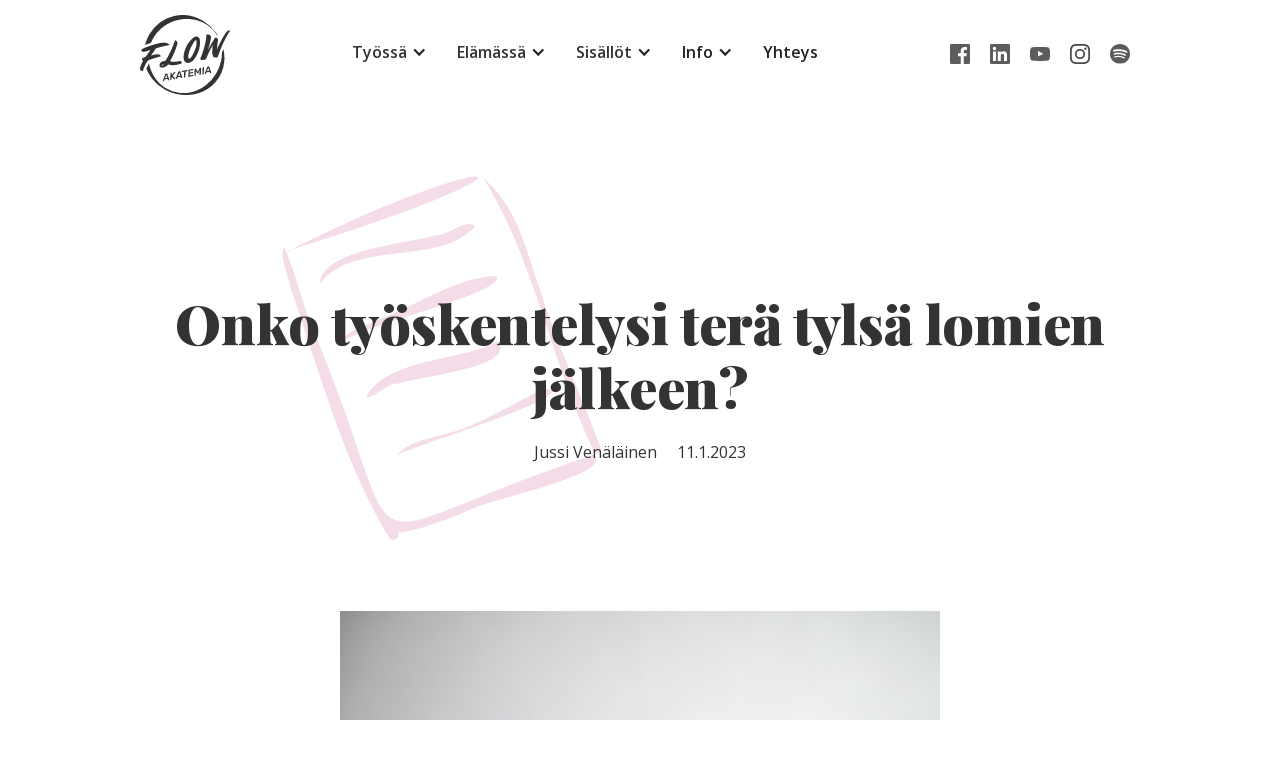

--- FILE ---
content_type: text/html
request_url: https://www.flow-akatemia.fi/blogi/onko-tyoskentelysi-tera-tylsa-lomien-jalkeen
body_size: 7403
content:
<!DOCTYPE html><!-- Last Published: Sat Nov 15 2025 13:58:12 GMT+0000 (Coordinated Universal Time) --><html data-wf-domain="www.flow-akatemia.fi" data-wf-page="6548b9a0e5f67d1511c5d672" data-wf-site="5e3e81b74278285644fa94f7" data-wf-collection="6548b9a0e5f67d1511c5d68e" data-wf-item-slug="onko-tyoskentelysi-tera-tylsa-lomien-jalkeen"><head><meta charset="utf-8"/><title>Onko työskentelysi terä tylsä lomien jälkeen?</title><meta content="Muutamassa viikossa ehtii menettää työotteen, etenkin sen parhaan terän. Tässä muutamia ajatuksia työmoodiin palaamiseen." name="description"/><meta content="Onko työskentelysi terä tylsä lomien jälkeen?" property="og:title"/><meta content="Muutamassa viikossa ehtii menettää työotteen, etenkin sen parhaan terän. Tässä muutamia ajatuksia työmoodiin palaamiseen." property="og:description"/><meta content="https://cdn.prod.website-files.com/5e3e81b74278285635fa94fd/63be7b465a43053a7cd0419b_tyonteko-takkuaa-1200.jpg" property="og:image"/><meta content="Onko työskentelysi terä tylsä lomien jälkeen?" property="twitter:title"/><meta content="Muutamassa viikossa ehtii menettää työotteen, etenkin sen parhaan terän. Tässä muutamia ajatuksia työmoodiin palaamiseen." property="twitter:description"/><meta content="https://cdn.prod.website-files.com/5e3e81b74278285635fa94fd/63be7b465a43053a7cd0419b_tyonteko-takkuaa-1200.jpg" property="twitter:image"/><meta property="og:type" content="website"/><meta content="summary_large_image" name="twitter:card"/><meta content="width=device-width, initial-scale=1" name="viewport"/><meta content="p6eiufCjf-RsHLWmYLE2YvlxSgN54jw-lA7x1O3g6rI" name="google-site-verification"/><link href="https://cdn.prod.website-files.com/5e3e81b74278285644fa94f7/css/flow-akatemia.webflow.shared.8824b61c8.min.css" rel="stylesheet" type="text/css"/><link href="https://fonts.googleapis.com" rel="preconnect"/><link href="https://fonts.gstatic.com" rel="preconnect" crossorigin="anonymous"/><script src="https://ajax.googleapis.com/ajax/libs/webfont/1.6.26/webfont.js" type="text/javascript"></script><script type="text/javascript">WebFont.load({  google: {    families: ["Open Sans:300,300italic,400,400italic,600,600italic,700,700italic,800,800italic","Playfair Display:regular,700,900"]  }});</script><script type="text/javascript">!function(o,c){var n=c.documentElement,t=" w-mod-";n.className+=t+"js",("ontouchstart"in o||o.DocumentTouch&&c instanceof DocumentTouch)&&(n.className+=t+"touch")}(window,document);</script><link href="https://cdn.prod.website-files.com/5e3e81b74278285644fa94f7/5e4929939065e725d616daf0_flow-favicon.png" rel="shortcut icon" type="image/x-icon"/><link href="https://cdn.prod.website-files.com/5e3e81b74278285644fa94f7/5e44e35962a44103d14345b0_flow-akatemia-appicon.png" rel="apple-touch-icon"/><script src="https://www.google.com/recaptcha/api.js" type="text/javascript"></script><!-- Finsweet Cookie Consent -->
<script async fs-cc-source="/" src="https://cdn.jsdelivr.net/npm/@finsweet/cookie-consent@1/fs-cc.js" fs-cc-mode="opt-in"></script>
<!-- Please go to https://www.finsweet.com/cookie-consent/ for full setup instructions -->

<!-- Poppup helper -->
<script src="https://cdnjs.cloudflare.com/ajax/libs/js-cookie/2.2.1/js.cookie.min.js" ></script>

<!-- Google Tag Manager -->
<script>(function(w,d,s,l,i){w[l]=w[l]||[];w[l].push({'gtm.start':
new Date().getTime(),event:'gtm.js'});var f=d.getElementsByTagName(s)[0],
j=d.createElement(s),dl=l!='dataLayer'?'&l='+l:'';j.async=true;j.src=
'https://www.googletagmanager.com/gtm.js?id='+i+dl;f.parentNode.insertBefore(j,f);
})(window,document,'script','dataLayer','GTM-MPH6L4N');</script>
<!-- End Google Tag Manager -->
</head><body><div data-collapse="medium" data-animation="default" data-duration="400" id="top" data-easing="ease" data-easing2="ease" role="banner" class="section section__navbar w-nav"><div class="container containe__navbar"><a href="/" class="navbar__logowrap w-nav-brand"><img src="https://cdn.prod.website-files.com/5e3e81b74278285644fa94f7/5e45436440b6e6502bb88202_flow-akatemia-logo.svg" width="90" alt="Flow Akatemia -logo" class="navbar__logo"/></a><nav role="navigation" class="navbar__menuwrap w-nav-menu"><div data-delay="0" data-hover="true" class="navbar__link w-dropdown"><div class="navbar__dropdowntoggle w-dropdown-toggle"><div class="navbar__dropdowntoggleicon w-icon-dropdown-toggle"></div><a href="/palvelut" class="navbar__linkblock w-inline-block"><div class="navbar__linktext">Työssä</div></a></div><nav data-w-id="e22e03bd-6d71-04b3-a873-2e4b5328dcde" class="navbar__dropdownwrap w-dropdown-list"><a href="https://www.typeryydenakatemia.fi/typeran-tyon-valmennukset" class="navbar__dropdownlink w-dropdown-link">Typerän työn valmennus</a><a href="/palvelut/tyohyvinvointi-koulutus" class="navbar__dropdownlink w-dropdown-link">Valmennukset</a><a href="/palvelut/keynote-puheet" class="navbar__dropdownlink w-dropdown-link">Keynote-puheet</a><a href="/palvelut/viisaan-tyon-paiva-valmennus-tiimeille" class="navbar__dropdownlink w-dropdown-link">Viisaan työn päivät</a><a href="/palvelut/referenssit" class="navbar__dropdownlink w-dropdown-link">Kokemuksia yhteistyöstä</a></nav></div><div data-delay="0" data-hover="true" class="navbar__link w-dropdown"><div class="navbar__dropdowntoggle w-dropdown-toggle"><div class="navbar__dropdowntoggleicon w-icon-dropdown-toggle"></div><a href="/flow-elamassa-2" class="navbar__linkblock w-inline-block"><div class="navbar__linktext">Elämässä</div></a></div><nav class="navbar__dropdownwrap w-dropdown-list"><a href="/flow-elamassa/flow-retriitti-teneriffa" class="navbar__dropdownlink w-dropdown-link">Flow-retriitti</a><a href="/flow-elamassa/coaching" class="navbar__dropdownlink w-dropdown-link">Flow Coaching</a></nav></div><div data-delay="0" data-hover="true" class="navbar__link w-dropdown"><div class="navbar__dropdowntoggle w-dropdown-toggle"><div class="navbar__dropdowntoggleicon w-icon-dropdown-toggle"></div><a href="/sisallot" class="navbar__linkblock w-inline-block"><div class="navbar__linktext">Sisällöt</div></a></div><nav class="navbar__dropdownwrap w-dropdown-list"><a href="/blogi" class="navbar__dropdownlink w-dropdown-link">Blogi</a><a href="/podcast" class="navbar__dropdownlink w-dropdown-link">Podcast</a><a href="/videot" class="navbar__dropdownlink w-dropdown-link">Videot</a><a href="/viisaan-tyon-opas" class="navbar__dropdownlink w-dropdown-link">Viisaan työn opas ja kirje</a><a href="/flow-kirja" class="navbar__dropdownlink w-dropdown-link">Flow-tila -kirja</a></nav></div><div data-delay="0" data-hover="true" data-w-id="e77155f8-fd63-c29d-a272-8d20e0049263" class="navbar__link w-dropdown"><div class="navbar__dropdowntoggle w-dropdown-toggle"><div class="navbar__dropdowntoggleicon w-icon-dropdown-toggle"></div><div class="navbar__linktext">Info</div></div><nav class="navbar__dropdownwrap w-dropdown-list"><a href="/mika-on-flow-tila" class="navbar__dropdownlink w-dropdown-link">Mikä flow?</a><a href="/keita-me-olemme" class="navbar__dropdownlink w-dropdown-link">Meistä</a><a href="/flow-akatemia-muissa-kanavissa" class="navbar__dropdownlink w-dropdown-link">FA muissa kanavissa</a></nav></div><a href="/ota-yhteytta" class="navbar__link w-nav-link">Yhteys</a></nav><div class="naavbar__sharingwrap"><a href="https://www.facebook.com/flowakatemia" target="_blank" class="footer__linkblock w-inline-block"><img src="https://cdn.prod.website-files.com/5e3e81b74278285644fa94f7/5e3e81b74278280a3ffa9538_fb-icon.svg" width="30" alt="Flow Akatemia Facebook" class="sharing__image sharing__image--navbar"/></a><a href="https://www.linkedin.com/in/venalainenjussi/" target="_blank" class="footer__linkblock w-inline-block"><img src="https://cdn.prod.website-files.com/5e3e81b74278285644fa94f7/5e3e81b7427828bd27fa9539_li-icon.svg" width="30" alt="Flow Akatemia LinkedIn" class="sharing__image sharing__image--navbar"/></a><a href="https://www.youtube.com/channel/UCDAImGKqGa4vntLD2gxJu0g" target="_blank" class="footer__linkblock w-inline-block"><img src="https://cdn.prod.website-files.com/5e3e81b74278285644fa94f7/5e455a4fe63e13a08e0409c7_youtube-logo-harmaa.svg" width="30" alt="Flow Akatemia YouTube" class="sharing__image sharing__image--navbar2"/></a><a href="https://www.instagram.com/flowakatemia" target="_blank" class="footer__linkblock w-inline-block"><img src="https://cdn.prod.website-files.com/5e3e81b74278285644fa94f7/5e575a595428d33da2bb6137_jussi-venalainen-instagram-harmaa.svg" width="30" alt="Flow Akatemia Instagram" class="sharing__image sharing__image--navbar2"/></a><a href="https://open.spotify.com/show/6q1ZwS2eAhVq4Krz9z9h1i" target="_blank" class="footer__linkblock w-inline-block"><img src="https://cdn.prod.website-files.com/5e3e81b74278285644fa94f7/5e4559e62773603499cf61db_spotify-logo-harmaa.svg" width="30" alt="Flow Akatemia Spotify" class="sharing__image sharing__image--navbar2"/></a></div><div class="navbar__burger w-nav-button"><div class="navbar__burgericon w-icon-nav-menu"></div></div></div></div><div class="section blogisection"><div class="container container__bloghero"><h1>Onko työskentelysi terä tylsä lomien jälkeen?</h1><div class="author">Jussi Venäläinen</div><div class="date">11.1.2023</div></div></div><div class="section"><div class="container"><div class="rich-text-block-5 w-richtext"><figure class="w-richtext-align-center w-richtext-figure-type-image"><div><img src="https://cdn.prod.website-files.com/5e3e81b74278285635fa94fd/63be7b465a43053a7cd0419b_tyonteko-takkuaa-1200.jpg" loading="lazy" alt=""/></div></figure><p>‍<br/></p><blockquote>Miten tämä nyt on niin vaikeaa? 🤨</blockquote><p><br/></p><p>Tämä oli ajatukseni, kun aloitin työt lomatauon jälkeen. Mieleni harhaili, teki mieli vältellä vaikeita tehtäviä ja kuikuilin jatkuvasti viestimiä helpon ja kivan dopamiinin perässä. Jos vastaan sattui tulemaan kiva, harhauttava kaninkolo niin hyppäsin sinne ennen kuin ehdin tajuta mitä tapahtuu.</p><p>Mietin hetken, että enkö minä osaa enää työskennellä. Sitten pohdin, että eihän tämä nyt niin tavatonta ole. Muutamassa viikossa ehtii kyllä kadottaa työotteen, tai ainakin sen parhaan terän. Sitä helposti sortuu lineaariseen odotukseen, että ote työhön olisi aina samanlainen, vaikka siinä on paljon luontaista syklisyyttä jo yhden työpäivänkin aikana.</p><p>Näiltä pohjilta kirjoitin muutaman ajatuksen työmoodiin palaamiseen. Pääasiassa vinkit ovat itselleni, mutta toivottavasti niistä on apua sinullekin 😊</p><p><br/></p><h4><strong>1) Hyväksy lähtökohta</strong></h4><p>Mikäli työotteesi ei ole terävin, hyväksy se. Hyväksymättömyydellä et saa aikaiseksi kuin tarpeetonta kitkaa ja puskemista. Ja tässä on vielä pitkä kevät aikaa sykkiä.<br/></p><p>Flow-tilan ensimmäinen vaihe on ponnistelu ja mielestäni tämä pätee elämän virtaavuuteen myös yksittäisiä tiloja pidempinä ajanjaksoina. On luontaista, että tekeminen ei aina ole vaivatonta ja virtaavaa.</p><p>Hyväksyminen ei kuitenkaan tarkoita sitä, että nostaisit kädet pystyyn ja annat itsesi ajautua tuuliajolle, vaan että tiedostat tilanteen ja huomiot sen työnteossasi, esimerkiksi prokrastinoinnin suhteen.</p><p><br/></p><h4><strong>2) Tee prokrastinoinnista vaikeampaa</strong></h4><p>Yleisenä vinkkinä minkä tahansa käyttäytymisen tai tavan muuttamisen tueksi kannattaa tehdä viisaista valinnoista mahdollisimman helppoja ja typeristä valinnoista vaikeita. Eli luo virtausta viisaisiin valintoihin ja kitkaa typeriin.</p><p>Työterän ollessa kateissa prokrastinointi yleensä lisääntyy. Digitaalisina vastalääkkeinä sille voivat toimia ruutuaikamuistutukset kännykällä ja estosovellukset, kuten <a href="https://sereneapp.com/" target="_blank">Serene</a> tai <a href="https://getcoldturkey.com/" target="_blank">ColdTurkey</a>.<br/></p><p>Itse käytän estosovellusta keskittyneen työn harjoitteluun silloin, kun huomaan keskittymiskykyni alentuneen pitkäkestoisemmin. Käytännössä kytken softan päälle syvää työtä tehdessä ja se estää kaikkien harhauttavien ohjelmien ja nettisivujen avaamisen, mukaan lukien työviestimien. Näin saan harjoiteltua keskittymislihaksia ja pysyn olennaisen tekemisen parissa.</p><p><br/></p><h4><strong>3) Vähennä epämääräisyyttä</strong></h4><p>Töihinpaluussa yksi päähaaste on saada koppi siitä missä mennään ja mitä tulee tapahtumaan. Meitä kun ei ahdista vain työn määrä, vaan myös sen epämäärä, eli se ettemme tiedä mitä, miten, milloin ja miten asioita tulisi tehdä.</p><p>Tarmokkaan töihin tarttumisen sijaan pyri ensin kirkastamaan itsellesi olennainen ja ryhdy sitten hommiin. Muutoin päädyt herkästi reaktiiviseen työputkeen juoksemaan kurren kanssa kilpaa.</p><p><br/></p><h4><strong>4) Kehitä työntekoa tilanteen ehdoilla</strong></h4><p>Tammikuun alku on aikaa jolloin mainokset ja some ovat täynnä “uusia alkuja” ja intentioita alkaneelle vuodelle. Toki vuodenvaihteeseen liittyy normaalia arkea enemmän muutoksiin orientoivia elementtejä, mutta muutoksien ei tarvitse olla automaatio. Mikäli tammikuu on työssäsi hektisemmästä päästä, niin nyt ei välttämättä ole aika aloittaa uutta kehittämistä, vaan pitää nykyinen pakka viisaasti kasassa.</p><p>Eli kehitä, jos siihen on sauma, mutta älä puske kehittämistä vain siksi, että kalenterissa on uusi vuosiluku.</p><p><br/></p><h4><strong>Lopuksi</strong></h4><p>Kaiken kaikkiaan, työotteen terän tylsyydessä on positiivisetkin puolensa. Todennäköisesti suoritat vähemmän työn ulkopuolella, pusket itseäsi vähemmän ja huomioit paremmin kehomielesi todellisen tilan, etkä ohjaa itseäsi niin paljon “mielen ylivallalla”.<br/></p><p>Sopivan virtaavaa töihinpaluuta sinulle! 🙂</p><p><br/></p><p><em>- Jussi</em></p><p>‍</p></div></div></div><div class="section sectionjaatama"><div class="container"><img src="https://cdn.prod.website-files.com/5e3e81b74278285644fa94f7/5e3e81b74278281822fa9520_flow-aalto.svg" alt="" class="blogseparator"/><div class="blogsharing__text">Jaa tämä kirjoitus muidenkin<br/>iloksi ja hyödyksi.</div><div class="blog__sharingwrap"><a href="https://www.facebook.com/" target="_blank" class="w-inline-block"><img src="https://cdn.prod.website-files.com/5e3e81b74278285644fa94f7/5e3fea3b289861c730154457_fb-pink.svg" width="30" alt="share on facebook" class="sharing__image sharing__image--blog"/></a><a href="https://www.linkedin.com/" target="_blank" class="w-inline-block"><img src="https://cdn.prod.website-files.com/5e3e81b74278285644fa94f7/5e3fea3aa66d216658851e74_li-pink.svg" width="30" alt="" class="sharing__image sharing__image--blog"/></a><a href="https://www.twitter.com" target="_blank" class="w-inline-block"><img src="https://cdn.prod.website-files.com/5e3e81b74278285644fa94f7/5e3fea3a28986154c8154456_twitter-pink.svg" width="30" alt="share on twitter" class="sharing__image sharing__image--blog"/></a></div></div></div><div class="section section__footer section-2"><div class="container container__footer"><a href="/" class="w-inline-block"><img src="https://cdn.prod.website-files.com/5e3e81b74278285644fa94f7/5e45436440b6e6502bb88202_flow-akatemia-logo.svg" width="130" alt="Flow Akatemia -logo" class="footer__logo"/></a><div class="footer__linkwrap"><a href="/palvelut" class="footer__link footer_linkblue">Työssä</a><a href="/flow-elamassa-2" class="footer__link footer_linkgreen">Elämässä</a></div><div class="footer__linkwrap"><a href="/flow-kirja" class="footer__link">Kirja</a><a href="/blogi" class="footer__link">Blogi</a><a href="/podcast" class="footer__link">Podcast</a><a href="/videot" class="footer__link">Videot</a><a href="/mika-on-flow-tila" class="footer__link">Mikä flow</a><a href="/keita-me-olemme" class="footer__link">Meistä</a><a href="/ota-yhteytta" class="footer__link">Yhteys</a></div><div class="footer__sharingwrap"><a href="https://www.facebook.com/flowakatemia" target="_blank" class="footer__linkblock w-inline-block"><img src="https://cdn.prod.website-files.com/5e3e81b74278285644fa94f7/5e3e81b74278280a3ffa9538_fb-icon.svg" width="30" alt="Flow Akatemia Facebook" class="sharing__image sharing__image--footer"/></a><a href="https://www.linkedin.com/in/venalainenjussi/" target="_blank" class="footer__linkblock w-inline-block"><img src="https://cdn.prod.website-files.com/5e3e81b74278285644fa94f7/5e3e81b7427828bd27fa9539_li-icon.svg" width="30" alt="Flow Akatemia LinkedIn" class="sharing__image sharing__image--footer"/></a><a href="https://www.youtube.com/channel/UCDAImGKqGa4vntLD2gxJu0g" target="_blank" class="footer__linkblock w-inline-block"><img src="https://cdn.prod.website-files.com/5e3e81b74278285644fa94f7/5e455a4fe63e13a08e0409c7_youtube-logo-harmaa.svg" width="30" alt="Flow Akatemia YouTube" class="sharing__image sharing__image--footer2"/></a><a href="https://www.instagram.com/flowakatemia" target="_blank" class="footer__linkblock w-inline-block"><img src="https://cdn.prod.website-files.com/5e3e81b74278285644fa94f7/5e575a595428d33da2bb6137_jussi-venalainen-instagram-harmaa.svg" width="30" alt="Flow Akatemia Instagram" class="sharing__image sharing__image--footer2"/></a><a href="https://podcasts.apple.com/fi/podcast/flow-akatemia/id1500173816" target="_blank" class="footer__linkblock w-inline-block"><img src="https://cdn.prod.website-files.com/5e3e81b74278285644fa94f7/5e4559e698f50a4b079a4aa3_apple-podcast-harmaa.svg" width="30" alt="Flow Akatemia Apple Podcast" class="sharing__image sharing__image--footer2"/></a><a href="https://open.spotify.com/show/6q1ZwS2eAhVq4Krz9z9h1i" target="_blank" class="footer__linkblock w-inline-block"><img src="https://cdn.prod.website-files.com/5e3e81b74278285644fa94f7/5e4559e62773603499cf61db_spotify-logo-harmaa.svg" width="30" alt="Flow Akatemia Podcast Spotify" class="sharing__image sharing__image--footer2"/></a></div><div class="footer__linkwrap w-clearfix"><a href="https://www.onepercentfortheplanet.org/" class="w-inline-block w-clearfix"><img src="https://cdn.prod.website-files.com/5e3e81b74278285644fa94f7/620cb4137c0d6b5473fb2182_1procentfortheplanet.avif" loading="lazy" alt="" class="image"/></a></div><div class="footer__linkwrap"><a href="/rekisteriseloste" class="footer__link footer__link--secondary">Rekisteriseloste</a><a href="/evastepolitiikka" class="footer__link footer__link--secondary">Evästepolitiikka</a><a href="/ota-yhteytta" class="footer__link footer__link--secondary">Laskutustiedot</a><a id="popup-trigger" data-w-id="9c6f1266-eb80-4f87-9121-886c886d7724" href="#" class="footer__link footer__link--secondary">Popup</a></div><div class="footer__copyrighttext w-embed w-script">© <script type="text/javascript">
  document.write(new Date().getFullYear());
</script> Flow Akatemia Oy</div><div class="footer__copyrighttext">Sivuston on suunnittellut &amp; kehittänyt <a href="https://www.janneparri.fi" target="_blank" class="textlink--lowkey">Janne Parri.</a></div></div><a href="#top" data-w-id="84476162-a883-3915-494a-bb76c6352a47" class="backtotop__link w-inline-block"><div class="backtotop__text">^</div></a><div id="pop-up-wrapper" data-w-id="043a51c1-db09-000a-b61c-26575c5449b8" class="newsletterpopup popupetusivu"><div data-w-id="043a51c1-db09-000a-b61c-26575c5449b9" class="newsletterpop__window"><img src="https://cdn.prod.website-files.com/5e3e81b74278285644fa94f7/5e6f340a7ef39440a756f131_flow-close.svg" alt="close flow" data-w-id="043a51c1-db09-000a-b61c-26575c5449ba" class="newsletterpopup__close"/><h2 class="popup_title">Tilaa viikkokirjeemme - saat samalla Viisaan työn oppaan</h2><div class="flexbox__colwrap"><div class="flexbox__2col flexbox__2col--hcenter flexbox2colcenter"><img src="https://cdn.prod.website-files.com/5e3e81b74278285644fa94f7/635f9cd345a672296a2f185b_Viisaantyonopas-kansi.avif" alt="flow-kirja - jussi venäläinen - flow akatemia" width="300" class="popup_bookimage"/></div><div class="flexbox__2col flexbox__2col--hcenter"><div class="contentwrap contentopas"><p class="paragraph-5">Haluamme auttaa sinua pääsemään flow&#x27;hun. Saat kirjeessä viikottain vinkkejä, työkaluja ja näkökulmia miten työskentelet viisaasti, virtaavasti ja valmentavasti.<br/><br/>Maistiaisena ja introna sisältöihimme saat samalla 16-sivuisen Viisaan työn oppaan.</p></div></div></div><div class="buttongroup"><a id="nomorepopups" data-w-id="043a51c1-db09-000a-b61c-26575c5449c2" href="#" class="button button--inline w-button">ei, haluan jatkaa typerää työskentelyä</a><a href="/viisaan-tyon-opas" id="nomoorepopups" data-w-id="043a51c1-db09-000a-b61c-26575c5449c4" target="_blank" class="button button--secondarycolor button--secondinline buttonmid w-button">totta kai haluan työskennellä viisaammin</a></div></div></div></div><script src="https://d3e54v103j8qbb.cloudfront.net/js/jquery-3.5.1.min.dc5e7f18c8.js?site=5e3e81b74278285644fa94f7" type="text/javascript" integrity="sha256-9/aliU8dGd2tb6OSsuzixeV4y/faTqgFtohetphbbj0=" crossorigin="anonymous"></script><script src="https://cdn.prod.website-files.com/5e3e81b74278285644fa94f7/js/webflow.schunk.36b8fb49256177c8.js" type="text/javascript"></script><script src="https://cdn.prod.website-files.com/5e3e81b74278285644fa94f7/js/webflow.schunk.710676a6245d1153.js" type="text/javascript"></script><script src="https://cdn.prod.website-files.com/5e3e81b74278285644fa94f7/js/webflow.caf85023.bb2a7e749926f996.js" type="text/javascript"></script><script>
const popupId = "popup-trigger"; // Pop-up Id name

$(document).ready(function() {
setTimeout(function() {
	if (!Cookies.get('alert')) {
     if (!Cookies.get('fs-cc-updated')) {
        Cookies.set('alert', true, { expires: 15 });
  	    document.getElementById(popupId).click();
        } else {
                Cookies.set('alert', true, { expires: 15 });
  	    				document.getElementById(popupId).click();
        				}
   }
	}, 25000);
});
</script>

<script>
// Function to set a cookie
function setCookie(name, value, days) {
    var date = new Date();
    date.setTime(date.getTime() + (days * 24 * 60 * 60 * 1000));
    var expires = "; expires=" + date.toGMTString();
    document.cookie = name + "=" + value + expires + ";path=/";
}

// Function to get URL parameters
function getParam(p) {
    var match = RegExp('[?&]' + p + '=([^&]*)').exec(window.location.search);
    return match && decodeURIComponent(match[1].replace(/\+/g, ' '));
}

// Retrieve the gclid parameter from the URL
var gclid = getParam('gclid');
if (gclid) {
    var gclsrc = getParam('gclsrc');
    // Ensure gclid is set only if there's no gclsrc or if gclsrc contains 'aw'
    if (!gclsrc || gclsrc.indexOf('aw') !== -1) {
        setCookie('gclid', gclid, 90);  // Set cookie for 90 days
    }
}
</script></body></html>

--- FILE ---
content_type: text/html
request_url: https://www.flow-akatemia.fi/
body_size: 8996
content:
<!DOCTYPE html><!-- Last Published: Sat Nov 15 2025 13:58:12 GMT+0000 (Coordinated Universal Time) --><html data-wf-domain="www.flow-akatemia.fi" data-wf-page="6548b9a0e5f67d1511c5d5f4" data-wf-site="5e3e81b74278285644fa94f7"><head><meta charset="utf-8"/><title>Flow Akatemia - Poistamme typeryyttä työstä ja elämästä</title><meta content="Flow on tieteellisesti tutkittu, ihanteellinen tekemisen tila. Olemme valmennustalo, joka auttaa sinua pääsemään siihen työssä ja elämässä." name="description"/><meta content="Flow Akatemia - Poistamme typeryyttä työstä ja elämästä" property="og:title"/><meta content="Flow on tieteellisesti tutkittu, ihanteellinen tekemisen tila. Olemme valmennustalo, joka auttaa sinua pääsemään siihen työssä ja elämässä." property="og:description"/><meta content="https://cdn.prod.website-files.com/5e3e81b74278285644fa94f7/6371249ba81428aac0a42a13_flow-akatemia-valmennukset-1200.jpg" property="og:image"/><meta content="Flow Akatemia - Poistamme typeryyttä työstä ja elämästä" property="twitter:title"/><meta content="Flow on tieteellisesti tutkittu, ihanteellinen tekemisen tila. Olemme valmennustalo, joka auttaa sinua pääsemään siihen työssä ja elämässä." property="twitter:description"/><meta content="https://cdn.prod.website-files.com/5e3e81b74278285644fa94f7/6371249ba81428aac0a42a13_flow-akatemia-valmennukset-1200.jpg" property="twitter:image"/><meta property="og:type" content="website"/><meta content="summary_large_image" name="twitter:card"/><meta content="width=device-width, initial-scale=1" name="viewport"/><meta content="p6eiufCjf-RsHLWmYLE2YvlxSgN54jw-lA7x1O3g6rI" name="google-site-verification"/><link href="https://cdn.prod.website-files.com/5e3e81b74278285644fa94f7/css/flow-akatemia.webflow.shared.8824b61c8.min.css" rel="stylesheet" type="text/css"/><link href="https://fonts.googleapis.com" rel="preconnect"/><link href="https://fonts.gstatic.com" rel="preconnect" crossorigin="anonymous"/><script src="https://ajax.googleapis.com/ajax/libs/webfont/1.6.26/webfont.js" type="text/javascript"></script><script type="text/javascript">WebFont.load({  google: {    families: ["Open Sans:300,300italic,400,400italic,600,600italic,700,700italic,800,800italic","Playfair Display:regular,700,900"]  }});</script><script type="text/javascript">!function(o,c){var n=c.documentElement,t=" w-mod-";n.className+=t+"js",("ontouchstart"in o||o.DocumentTouch&&c instanceof DocumentTouch)&&(n.className+=t+"touch")}(window,document);</script><link href="https://cdn.prod.website-files.com/5e3e81b74278285644fa94f7/5e4929939065e725d616daf0_flow-favicon.png" rel="shortcut icon" type="image/x-icon"/><link href="https://cdn.prod.website-files.com/5e3e81b74278285644fa94f7/5e44e35962a44103d14345b0_flow-akatemia-appicon.png" rel="apple-touch-icon"/><script src="https://www.google.com/recaptcha/api.js" type="text/javascript"></script><!-- Finsweet Cookie Consent -->
<script async fs-cc-source="/" src="https://cdn.jsdelivr.net/npm/@finsweet/cookie-consent@1/fs-cc.js" fs-cc-mode="opt-in"></script>
<!-- Please go to https://www.finsweet.com/cookie-consent/ for full setup instructions -->

<!-- Poppup helper -->
<script src="https://cdnjs.cloudflare.com/ajax/libs/js-cookie/2.2.1/js.cookie.min.js" ></script>

<!-- Google Tag Manager -->
<script>(function(w,d,s,l,i){w[l]=w[l]||[];w[l].push({'gtm.start':
new Date().getTime(),event:'gtm.js'});var f=d.getElementsByTagName(s)[0],
j=d.createElement(s),dl=l!='dataLayer'?'&l='+l:'';j.async=true;j.src=
'https://www.googletagmanager.com/gtm.js?id='+i+dl;f.parentNode.insertBefore(j,f);
})(window,document,'script','dataLayer','GTM-MPH6L4N');</script>
<!-- End Google Tag Manager -->
</head><body><div data-collapse="medium" data-animation="default" data-duration="400" id="top" data-easing="ease" data-easing2="ease" role="banner" class="section section__navbar w-nav"><div class="container containe__navbar"><a href="/" aria-current="page" class="navbar__logowrap w-nav-brand w--current"><img src="https://cdn.prod.website-files.com/5e3e81b74278285644fa94f7/5e45436440b6e6502bb88202_flow-akatemia-logo.svg" width="90" alt="Flow Akatemia -logo" class="navbar__logo"/></a><nav role="navigation" class="navbar__menuwrap w-nav-menu"><div data-delay="0" data-hover="true" class="navbar__link w-dropdown"><div class="navbar__dropdowntoggle w-dropdown-toggle"><div class="navbar__dropdowntoggleicon w-icon-dropdown-toggle"></div><a href="/palvelut" class="navbar__linkblock w-inline-block"><div class="navbar__linktext">Työssä</div></a></div><nav data-w-id="e22e03bd-6d71-04b3-a873-2e4b5328dcde" class="navbar__dropdownwrap w-dropdown-list"><a href="https://www.typeryydenakatemia.fi/typeran-tyon-valmennukset" class="navbar__dropdownlink w-dropdown-link">Typerän työn valmennus</a><a href="/palvelut/tyohyvinvointi-koulutus" class="navbar__dropdownlink w-dropdown-link">Valmennukset</a><a href="/palvelut/keynote-puheet" class="navbar__dropdownlink w-dropdown-link">Keynote-puheet</a><a href="/palvelut/viisaan-tyon-paiva-valmennus-tiimeille" class="navbar__dropdownlink w-dropdown-link">Viisaan työn päivät</a><a href="/palvelut/referenssit" class="navbar__dropdownlink w-dropdown-link">Kokemuksia yhteistyöstä</a></nav></div><div data-delay="0" data-hover="true" class="navbar__link w-dropdown"><div class="navbar__dropdowntoggle w-dropdown-toggle"><div class="navbar__dropdowntoggleicon w-icon-dropdown-toggle"></div><a href="/flow-elamassa-2" class="navbar__linkblock w-inline-block"><div class="navbar__linktext">Elämässä</div></a></div><nav class="navbar__dropdownwrap w-dropdown-list"><a href="/flow-elamassa/flow-retriitti-teneriffa" class="navbar__dropdownlink w-dropdown-link">Flow-retriitti</a><a href="/flow-elamassa/coaching" class="navbar__dropdownlink w-dropdown-link">Flow Coaching</a></nav></div><div data-delay="0" data-hover="true" class="navbar__link w-dropdown"><div class="navbar__dropdowntoggle w-dropdown-toggle"><div class="navbar__dropdowntoggleicon w-icon-dropdown-toggle"></div><a href="/sisallot" class="navbar__linkblock w-inline-block"><div class="navbar__linktext">Sisällöt</div></a></div><nav class="navbar__dropdownwrap w-dropdown-list"><a href="/blogi" class="navbar__dropdownlink w-dropdown-link">Blogi</a><a href="/podcast" class="navbar__dropdownlink w-dropdown-link">Podcast</a><a href="/videot" class="navbar__dropdownlink w-dropdown-link">Videot</a><a href="/viisaan-tyon-opas" class="navbar__dropdownlink w-dropdown-link">Viisaan työn opas ja kirje</a><a href="/flow-kirja" class="navbar__dropdownlink w-dropdown-link">Flow-tila -kirja</a></nav></div><div data-delay="0" data-hover="true" data-w-id="e77155f8-fd63-c29d-a272-8d20e0049263" class="navbar__link w-dropdown"><div class="navbar__dropdowntoggle w-dropdown-toggle"><div class="navbar__dropdowntoggleicon w-icon-dropdown-toggle"></div><div class="navbar__linktext">Info</div></div><nav class="navbar__dropdownwrap w-dropdown-list"><a href="/mika-on-flow-tila" class="navbar__dropdownlink w-dropdown-link">Mikä flow?</a><a href="/keita-me-olemme" class="navbar__dropdownlink w-dropdown-link">Meistä</a><a href="/flow-akatemia-muissa-kanavissa" class="navbar__dropdownlink w-dropdown-link">FA muissa kanavissa</a></nav></div><a href="/ota-yhteytta" class="navbar__link w-nav-link">Yhteys</a></nav><div class="naavbar__sharingwrap"><a href="https://www.facebook.com/flowakatemia" target="_blank" class="footer__linkblock w-inline-block"><img src="https://cdn.prod.website-files.com/5e3e81b74278285644fa94f7/5e3e81b74278280a3ffa9538_fb-icon.svg" width="30" alt="Flow Akatemia Facebook" class="sharing__image sharing__image--navbar"/></a><a href="https://www.linkedin.com/in/venalainenjussi/" target="_blank" class="footer__linkblock w-inline-block"><img src="https://cdn.prod.website-files.com/5e3e81b74278285644fa94f7/5e3e81b7427828bd27fa9539_li-icon.svg" width="30" alt="Flow Akatemia LinkedIn" class="sharing__image sharing__image--navbar"/></a><a href="https://www.youtube.com/channel/UCDAImGKqGa4vntLD2gxJu0g" target="_blank" class="footer__linkblock w-inline-block"><img src="https://cdn.prod.website-files.com/5e3e81b74278285644fa94f7/5e455a4fe63e13a08e0409c7_youtube-logo-harmaa.svg" width="30" alt="Flow Akatemia YouTube" class="sharing__image sharing__image--navbar2"/></a><a href="https://www.instagram.com/flowakatemia" target="_blank" class="footer__linkblock w-inline-block"><img src="https://cdn.prod.website-files.com/5e3e81b74278285644fa94f7/5e575a595428d33da2bb6137_jussi-venalainen-instagram-harmaa.svg" width="30" alt="Flow Akatemia Instagram" class="sharing__image sharing__image--navbar2"/></a><a href="https://open.spotify.com/show/6q1ZwS2eAhVq4Krz9z9h1i" target="_blank" class="footer__linkblock w-inline-block"><img src="https://cdn.prod.website-files.com/5e3e81b74278285644fa94f7/5e4559e62773603499cf61db_spotify-logo-harmaa.svg" width="30" alt="Flow Akatemia Spotify" class="sharing__image sharing__image--navbar2"/></a></div><div class="navbar__burger w-nav-button"><div class="navbar__burgericon w-icon-nav-menu"></div></div></div></div><div id="flow-akatemia-hero" class="section section--p120"><div class="container container--wavebg"><h1 class="h1--center">Poistamme typeryyttä</h1><p class="p p--center--etusivuhero">Flow on tieteellisesti tutkittu, <br/>ihanteellinen tekemisen tila, joka seuraa viisasta toimintaa.<br/><br/>Autamme ihmisiä toimimaan viisaammin ja pääsemään flow&#x27;hun työssä ja elämässä.<br/></p></div><div class="container"><h2 class="h2--center h2etusivu">Kiinnostaako sinua?</h2><div class="buttongroup"><a href="/palvelut" class="button button--inline buttonfront1 w-button">flow työssä</a><a href="/flow-elamassa-2" class="button button--secondarycolor button--secondinline buttonfront3 w-button">flow elämässä</a><a href="https://www.typeryydenakatemia.fi/" target="_blank" class="button button--secondarycolor button--secondinline buttonfront3 buttonfront-black w-button">Typerä työ</a></div></div></div><div id="opaskirje" class="section"><div class="flexbox__colwrap flexbox__colwrap--reverse"><div class="flexbox__2col flexbox__2col--hcenter"><div class="contentwrap"><div class="booktext__wrap"><h2 class="h2--notopmargin">Tilaa viikkokirjeemme - saat Viisaan työn oppaan</h2></div><p class="paragraph-5">Tässä 16-sivuisessa oppaassa käsitellään itsensä johtamisen ajattelumalleja sekä avataan kattavasti viisaan työn ydintekijät rentous, rakkaus ja reflektio - konkreettisten vinkkien kera.</p><p>Saat oppaan sähköpostiisi alta. Liityt samalla viikkokirjeen tilaajaksi. Kirjeessä on viikottain vinkkejä, työkaluja ja näkökulmia joilla voit työskennellä viisaammin ja virtaavammin.</p><div class="buttongroup buttongroup__left"></div><div id="flow-kirje" class="emailformblock w-form"><form id="wf-form-flow-kirje" name="wf-form-flow-kirje" data-name="flow-kirje" method="get" class="emailform" data-wf-page-id="6548b9a0e5f67d1511c5d5f4" data-wf-element-id="a01497af-8d61-7f8d-d83c-43cc5e7b9bfd"><input class="emailform__textfield w-input" maxlength="256" name="EMAIL" data-name="EMAIL" placeholder="Sähköpostisi" data-w-id="a01497af-8d61-7f8d-d83c-43cc5e7b9bfe" type="email" id="EMAIL" required=""/><div class="w-embed w-script"><input type="hidden" id="gclid_field" name="gclid_field" value="">
<input type="hidden" id="meta-eventid" name="meta-eventid" value="">
<input type="hidden" id="current_page" name="page_field" value="">
<script>
document.addEventListener('DOMContentLoaded', function() {
    var currentPageInput = document.getElementById('current_page');
    currentPageInput.value = window.location.href;
});
</script>
<script>
// Function to read a cookie value
function readCookie(name) {
    var nameEQ = name + "=";
    var ca = document.cookie.split(';');
    for(var i=0; i < ca.length; i++) {
        var c = ca[i];
        while (c.charAt(0) === ' ') c = c.substring(1, c.length);
        if (c.indexOf(nameEQ) === 0) return c.substring(nameEQ.length, c.length);
    }
    return null;
}

// Set the gclid value to the hidden input field when the window loads
window.onload = function() {
    setTimeout(function() {
        var gclidValue = readCookie('gclid');
        var gclidField = document.getElementById('gclid_field');
        if (gclidField && gclidValue) {
            gclidField.value = gclidValue;
        }
    }, 2000); // Delay of 2 seconds
};
</script>
<script>
        // Function to create a unique ID fot FB events
        function createUniqueId() {
            return 'xxxx-4xxx-yxxx-xxxx'.replace(/[xy]/g, function(c) {
                var r = Math.random() * 16 | 0,
                    v = c === 'x' ? r : (r & 0x3 | 0x8);
                return v.toString(16);
            });
        }

        // Create a unique ID
        var uniqueId = createUniqueId();

        // Set the unique ID as the value of the hidden input field
        var hiddenInput = document.getElementById('meta-eventid');
        hiddenInput.value = uniqueId;


        // Push the unique ID to the data layer
        window.dataLayer = window.dataLayer || [];
        window.dataLayer.push({
            'event': 'uniqueIdGenerated',
            'uniqueId': uniqueId
        });
</script></div><div data-sitekey="6LeXng0sAAAAANopzL3cd9Fp4aDtaqs5v3lYq_om" class="w-form-formrecaptcha g-recaptcha g-recaptcha-error g-recaptcha-disabled"></div><input type="submit" data-wait="Odotteleppa ihan pikkaisen..." class="emailform__button w-button" value="Tilaa"/></form><div class="emailform__success w-form-done"><div>Kiitos! Mahtavaa että haluat viisastaa työtäsi. Voit siirtyä lukemaan ja lataamaan oppaan <a href="https://www.flow-akatemia.fi/viisaan-tyon-opas-lataus-flow-akatemia">tästä linkistä</a>.</div></div><div class="emailform__error w-form-fail"><div>Jokin meni nyt päin honkia. Voiko olla, että olet jo kyseisellä listalla? Joka tapauksessa, voit siirtyä lukemaan ja lataamaan <a href="https://www.flow-akatemia.fi/viisaan-tyon-opas-lataus-flow-akatemia">oppaan tästä</a>.</div></div></div></div></div><div class="flexbox__2col flexbox__2col--hcenter flexbox2colcenter"><img src="https://cdn.prod.website-files.com/5e3e81b74278285644fa94f7/635f9cd345a672296a2f185b_Viisaantyonopas-kansi.avif" alt="flow-kirja - jussi venäläinen - flow akatemia" width="300" class="bookimage bookimagecenter"/></div></div></div><div class="section section__footer section-2"><div class="container container__footer"><a href="/" aria-current="page" class="w-inline-block w--current"><img src="https://cdn.prod.website-files.com/5e3e81b74278285644fa94f7/5e45436440b6e6502bb88202_flow-akatemia-logo.svg" width="130" alt="Flow Akatemia -logo" class="footer__logo"/></a><div class="footer__linkwrap"><a href="/palvelut" class="footer__link footer_linkblue">Työssä</a><a href="/flow-elamassa-2" class="footer__link footer_linkgreen">Elämässä</a></div><div class="footer__linkwrap"><a href="/flow-kirja" class="footer__link">Kirja</a><a href="/blogi" class="footer__link">Blogi</a><a href="/podcast" class="footer__link">Podcast</a><a href="/videot" class="footer__link">Videot</a><a href="/mika-on-flow-tila" class="footer__link">Mikä flow</a><a href="/keita-me-olemme" class="footer__link">Meistä</a><a href="/ota-yhteytta" class="footer__link">Yhteys</a></div><div class="footer__sharingwrap"><a href="https://www.facebook.com/flowakatemia" target="_blank" class="footer__linkblock w-inline-block"><img src="https://cdn.prod.website-files.com/5e3e81b74278285644fa94f7/5e3e81b74278280a3ffa9538_fb-icon.svg" width="30" alt="Flow Akatemia Facebook" class="sharing__image sharing__image--footer"/></a><a href="https://www.linkedin.com/in/venalainenjussi/" target="_blank" class="footer__linkblock w-inline-block"><img src="https://cdn.prod.website-files.com/5e3e81b74278285644fa94f7/5e3e81b7427828bd27fa9539_li-icon.svg" width="30" alt="Flow Akatemia LinkedIn" class="sharing__image sharing__image--footer"/></a><a href="https://www.youtube.com/channel/UCDAImGKqGa4vntLD2gxJu0g" target="_blank" class="footer__linkblock w-inline-block"><img src="https://cdn.prod.website-files.com/5e3e81b74278285644fa94f7/5e455a4fe63e13a08e0409c7_youtube-logo-harmaa.svg" width="30" alt="Flow Akatemia YouTube" class="sharing__image sharing__image--footer2"/></a><a href="https://www.instagram.com/flowakatemia" target="_blank" class="footer__linkblock w-inline-block"><img src="https://cdn.prod.website-files.com/5e3e81b74278285644fa94f7/5e575a595428d33da2bb6137_jussi-venalainen-instagram-harmaa.svg" width="30" alt="Flow Akatemia Instagram" class="sharing__image sharing__image--footer2"/></a><a href="https://podcasts.apple.com/fi/podcast/flow-akatemia/id1500173816" target="_blank" class="footer__linkblock w-inline-block"><img src="https://cdn.prod.website-files.com/5e3e81b74278285644fa94f7/5e4559e698f50a4b079a4aa3_apple-podcast-harmaa.svg" width="30" alt="Flow Akatemia Apple Podcast" class="sharing__image sharing__image--footer2"/></a><a href="https://open.spotify.com/show/6q1ZwS2eAhVq4Krz9z9h1i" target="_blank" class="footer__linkblock w-inline-block"><img src="https://cdn.prod.website-files.com/5e3e81b74278285644fa94f7/5e4559e62773603499cf61db_spotify-logo-harmaa.svg" width="30" alt="Flow Akatemia Podcast Spotify" class="sharing__image sharing__image--footer2"/></a></div><div class="footer__linkwrap w-clearfix"><a href="https://www.onepercentfortheplanet.org/" class="w-inline-block w-clearfix"><img src="https://cdn.prod.website-files.com/5e3e81b74278285644fa94f7/620cb4137c0d6b5473fb2182_1procentfortheplanet.avif" loading="lazy" alt="" class="image"/></a></div><div class="footer__linkwrap"><a href="/rekisteriseloste" class="footer__link footer__link--secondary">Rekisteriseloste</a><a href="/evastepolitiikka" class="footer__link footer__link--secondary">Evästepolitiikka</a><a href="/ota-yhteytta" class="footer__link footer__link--secondary">Laskutustiedot</a><a id="popup-trigger" data-w-id="9c6f1266-eb80-4f87-9121-886c886d7724" href="#" class="footer__link footer__link--secondary">Popup</a></div><div class="footer__copyrighttext w-embed w-script">© <script type="text/javascript">
  document.write(new Date().getFullYear());
</script> Flow Akatemia Oy</div><div class="footer__copyrighttext">Sivuston on suunnittellut &amp; kehittänyt <a href="https://www.janneparri.fi" target="_blank" class="textlink--lowkey">Janne Parri.</a></div></div><a href="#top" data-w-id="84476162-a883-3915-494a-bb76c6352a47" class="backtotop__link w-inline-block"><div class="backtotop__text">^</div></a><div id="pop-up-wrapper" data-w-id="043a51c1-db09-000a-b61c-26575c5449b8" class="newsletterpopup popupetusivu"><div data-w-id="043a51c1-db09-000a-b61c-26575c5449b9" class="newsletterpop__window"><img src="https://cdn.prod.website-files.com/5e3e81b74278285644fa94f7/5e6f340a7ef39440a756f131_flow-close.svg" alt="close flow" data-w-id="043a51c1-db09-000a-b61c-26575c5449ba" class="newsletterpopup__close"/><h2 class="popup_title">Tilaa viikkokirjeemme - saat samalla Viisaan työn oppaan</h2><div class="flexbox__colwrap"><div class="flexbox__2col flexbox__2col--hcenter flexbox2colcenter"><img src="https://cdn.prod.website-files.com/5e3e81b74278285644fa94f7/635f9cd345a672296a2f185b_Viisaantyonopas-kansi.avif" alt="flow-kirja - jussi venäläinen - flow akatemia" width="300" class="popup_bookimage"/></div><div class="flexbox__2col flexbox__2col--hcenter"><div class="contentwrap contentopas"><p class="paragraph-5">Haluamme auttaa sinua pääsemään flow&#x27;hun. Saat kirjeessä viikottain vinkkejä, työkaluja ja näkökulmia miten työskentelet viisaasti, virtaavasti ja valmentavasti.<br/><br/>Maistiaisena ja introna sisältöihimme saat samalla 16-sivuisen Viisaan työn oppaan.</p></div></div></div><div class="buttongroup"><a id="nomorepopups" data-w-id="043a51c1-db09-000a-b61c-26575c5449c2" href="#" class="button button--inline w-button">ei, haluan jatkaa typerää työskentelyä</a><a href="/viisaan-tyon-opas" id="nomoorepopups" data-w-id="043a51c1-db09-000a-b61c-26575c5449c4" target="_blank" class="button button--secondarycolor button--secondinline buttonmid w-button">totta kai haluan työskennellä viisaammin</a></div></div></div></div><div class="cc-wrapper"><div fs-cc-scroll="disable" fs-cc="banner" class="cc-banner_component"><div class="cc-banner_container"><h3 class="no-margin">Anteeksi virtauksen keskeytys..</h3><div class="cc-banner_text">Meidänkin täytyy kysyä näistä evästeistä. Niiden avulla parannamme ja analysoimme sivuston navigointia ja käyttöä sekä markkinointiamme. Lisäinfoa <a href="/evastepolitiikka">evästepolitiikastamme</a>.</div><div class="cc-banner_button-row"><a fs-cc="open-preferences" href="#" class="cc-banner_text-link">Asetukset</a><a fs-cc="allow" href="#" class="button cookie cookie2 w-button">Hyväksyn evästeet</a></div></div><div class="cc-banner_overlay"></div></div><div fs-cc="manager" class="cc-manager_component"><div fs-cc="open-preferences" class="cc-manager_button"><div class="cc-manager_icon w-embed"><svg xmlns="http://www.w3.org/2000/svg" viewBox="0 0 511.78 512"><defs><style>.a{fill:#fff;}</style></defs><title>cookies</title><path class="a" d="M511.82,250.05a15,15,0,0,0-9.92-13.77c-29.46-10.58-51.24-38.31-50.64-71.53a15,15,0,0,0-5.08-11.53c-4-3.54-8.35-4.14-13.35-3.4-50.52,7.42-96.31-29.46-100.85-80.94a15,15,0,0,0-20.12-12.76A73.8,73.8,0,0,1,286.11,61c-31.6,0-57.77-27-68.7-52a15,15,0,0,0-17-8.64C86,25.9.11,134.83.11,256c0,141,115.05,256,256,256C396.54,512,515.12,396.69,511.82,250.05ZM256.11,482c-124.62,0-226-101.38-226-226,0-102.54,70.42-196.54,165.57-223.51C213.1,63.17,245.77,91,286.11,91A98.25,98.25,0,0,0,305,89.14,119.51,119.51,0,0,0,421.11,181h1.12c5.14,34.26,27.62,64.29,59.84,79.51C479.66,383.05,379.22,482,256.11,482Z" transform="translate(-0.11 0)"/><path class="a" d="M274.11,323a45,45,0,1,0,45,45A45.05,45.05,0,0,0,274.11,323Zm0,60a15,15,0,1,1,15-15A15,15,0,0,1,274.11,383Z" transform="translate(-0.11 0)"/><path class="a" d="M265.11,172a45,45,0,1,0,45,45A45.05,45.05,0,0,0,265.11,172Zm0,60a15,15,0,1,1,15-15A15,15,0,0,1,265.11,232Z" transform="translate(-0.11 0)"/><path class="a" d="M136.11,308a30,30,0,1,0,30,30A30,30,0,0,0,136.11,308Z" transform="translate(-0.11 0)"/><path class="a" d="M143.11,112a30,30,0,1,0,30,30A30,30,0,0,0,143.11,112Z" transform="translate(-0.11 0)"/><circle class="a" cx="405.25" cy="317.13" r="15"/></svg></div></div></div><div fs-cc="preferences" class="cc-prefs_component w-form"><form id="cookie-preferences" name="wf-form-Cookie-Preferences" data-name="Cookie Preferences" method="get" class="cc-prefs_form" data-wf-page-id="6548b9a0e5f67d1511c5d5f4" data-wf-element-id="321594f1-cbbe-9f2d-e323-8b0aa5f7cf80"><div fs-cc="close" class="cc-prefs_close"><div class="cc-prefs_close-icon w-embed"><svg fill="currentColor" aria-hidden="true" focusable="false" viewBox="0 0 16 16">
	<path d="M9.414 8l4.293-4.293-1.414-1.414L8 6.586 3.707 2.293 2.293 3.707 6.586 8l-4.293 4.293 1.414 1.414L8 9.414l4.293 4.293 1.414-1.414L9.414 8z"></path>
</svg></div></div><div class="cc-prefs_content"><div class="cc-prefs_space-small"><div class="heading-medium">Eväste- ja yksityisyysasetukset</div></div><div class="cc-prefs_space-small"><div class="text-size-small">Kun vierailet sivustollamme, voimme tallentaa ja hakea tietoja selaimeesi asennettujen evästeiden avulla. Evästeitä tarvitaan moniin erilaisiin ja myös välttämättömiin toimintoihin. Niitä voidaan käyttää markkinointiin, analytiikkaan ja sivuston personointiin, kuten asetusten tallentamiseen. Sinulla on mahdollisuus poistaa käytöstä tietyntyyppiset evästeet, jotka eivät ole välttämättömiä verkkosivuston perustoiminnalle. Eri evästeiden estäminen voi vaikuttaa verkkosivun käyttökokemukseen.</div></div><div class="padding-bottom padding-small"><div class="button-row cookie"><a fs-cc="deny" href="#" class="button cookie w-button">Hyväksy välttämättömät evästeet</a><a fs-cc="allow" href="#" class="button cookie cookiesininen w-button">Hyväksy kaikki evästeet</a></div></div><div class="cc-prefs_space-small"><div class="heading-small"><strong>Muokkaa eri evästeiden toimintaa</strong></div></div><div class="cc-prefs_option"><div class="cc-prefs_toggle-wrapper"><div class="heading-xsmall">Välttämättömät</div><div class="cc-prefs_text"><strong class="bold-text">Aina käytössä</strong></div></div><div class="text-size-tiny">Nämä evästeet ovat pakollisia, jotta sivusto toimii oikein.<br/></div></div><div class="cc-prefs_option"><div class="cc-prefs_toggle-wrapper"><div class="heading-xsmall">Markkinointi</div><label class="w-checkbox cc-prefs_checkbox-field"><input type="checkbox" id="marketing-2" name="marketing-2" data-name="Marketing 2" fs-cc-checkbox="marketing" class="w-checkbox-input cc-prefs_checkbox"/><span for="marketing-2" class="cc-prefs_checkbox-label w-form-label">Essential</span><div class="cc-prefs_toggle"></div></label></div><div class="text-size-tiny">Näitä evästeitä käytetään, jotta voimme tarjota sinulle kohdennettua mainontaa. Niitä voidaan käyttää myös rajoittamaan mainoksen näkyvyyttä ja mittaamaan mainoskampanjoiden tehokkuutta. Mainosverkostot sijoittavat ne yleensä verkkosivuston ylläpitäjän luvalla.</div></div><div class="cc-prefs_option"><div class="cc-prefs_toggle-wrapper"><div class="heading-xsmall">Personointi</div><label class="w-checkbox cc-prefs_checkbox-field"><input type="checkbox" id="personalization-2" name="personalization-2" data-name="Personalization 2" fs-cc-checkbox="personalization" class="w-checkbox-input cc-prefs_checkbox"/><span for="personalization-2" class="cc-prefs_checkbox-label w-form-label">Essential</span><div class="cc-prefs_toggle"></div></label></div><div class="text-size-tiny">Näiden evästeiden avulla verkkosivusto muistaa tekemäsi valinnat (kuten käyttäjänimesi, kielesi tai sijaintisi) ja tarjoaa parannettuja, henkilökohtaisempia sisältöjä.<br/></div></div><div class="cc-prefs_option"><div class="cc-prefs_toggle-wrapper"><div class="heading-xsmall">Analytiikka</div><label class="w-checkbox cc-prefs_checkbox-field"><input type="checkbox" id="analytics-2" name="analytics-2" data-name="Analytics 2" fs-cc-checkbox="analytics" class="w-checkbox-input cc-prefs_checkbox"/><span for="analytics-2" class="cc-prefs_checkbox-label w-form-label">Essential</span><div class="cc-prefs_toggle"></div></label></div><div class="text-size-tiny">Nämä evästeet auttavat meitä ymmärtämään, miten sivustomme toimii ja miten kävijät ovat vuorovaikutuksessa sivuston kanssa. Tämä tallennustyyppi ei yleensä kerää tietoja, jotka tunnistavat kävijän.</div></div><div class="cc-prefs_buttons-wrapper"><a fs-cc="submit" href="#" class="button cookie w-button">Tallenna muutokset ja sulje ikkuna</a></div><input type="submit" data-wait="Please wait..." class="cc-prefs_submit-hide w-button" value="Submit"/><div class="w-embed"><style>
/* smooth scrolling on iOS devices */
.fs-cc-prefs_content{-webkit-overflow-scrolling: touch}
</style></div></div></form><div class="w-form-done"></div><div class="w-form-fail"></div><div fs-cc="close" class="cc-prefs_overlay"></div></div></div><script src="https://d3e54v103j8qbb.cloudfront.net/js/jquery-3.5.1.min.dc5e7f18c8.js?site=5e3e81b74278285644fa94f7" type="text/javascript" integrity="sha256-9/aliU8dGd2tb6OSsuzixeV4y/faTqgFtohetphbbj0=" crossorigin="anonymous"></script><script src="https://cdn.prod.website-files.com/5e3e81b74278285644fa94f7/js/webflow.schunk.36b8fb49256177c8.js" type="text/javascript"></script><script src="https://cdn.prod.website-files.com/5e3e81b74278285644fa94f7/js/webflow.schunk.710676a6245d1153.js" type="text/javascript"></script><script src="https://cdn.prod.website-files.com/5e3e81b74278285644fa94f7/js/webflow.caf85023.bb2a7e749926f996.js" type="text/javascript"></script><script>
const popupId = "popup-trigger"; // Pop-up Id name

$(document).ready(function() {
setTimeout(function() {
	if (!Cookies.get('alert')) {
     if (!Cookies.get('fs-cc-updated')) {
        Cookies.set('alert', true, { expires: 15 });
  	    document.getElementById(popupId).click();
        } else {
                Cookies.set('alert', true, { expires: 15 });
  	    				document.getElementById(popupId).click();
        				}
   }
	}, 25000);
});
</script>

<script>
// Function to set a cookie
function setCookie(name, value, days) {
    var date = new Date();
    date.setTime(date.getTime() + (days * 24 * 60 * 60 * 1000));
    var expires = "; expires=" + date.toGMTString();
    document.cookie = name + "=" + value + expires + ";path=/";
}

// Function to get URL parameters
function getParam(p) {
    var match = RegExp('[?&]' + p + '=([^&]*)').exec(window.location.search);
    return match && decodeURIComponent(match[1].replace(/\+/g, ' '));
}

// Retrieve the gclid parameter from the URL
var gclid = getParam('gclid');
if (gclid) {
    var gclsrc = getParam('gclsrc');
    // Ensure gclid is set only if there's no gclsrc or if gclsrc contains 'aw'
    if (!gclsrc || gclsrc.indexOf('aw') !== -1) {
        setCookie('gclid', gclid, 90);  // Set cookie for 90 days
    }
}
</script></body></html>

--- FILE ---
content_type: text/css
request_url: https://cdn.prod.website-files.com/5e3e81b74278285644fa94f7/css/flow-akatemia.webflow.shared.8824b61c8.min.css
body_size: 21345
content:
html{-webkit-text-size-adjust:100%;-ms-text-size-adjust:100%;font-family:sans-serif}body{margin:0}article,aside,details,figcaption,figure,footer,header,hgroup,main,menu,nav,section,summary{display:block}audio,canvas,progress,video{vertical-align:baseline;display:inline-block}audio:not([controls]){height:0;display:none}[hidden],template{display:none}a{background-color:#0000}a:active,a:hover{outline:0}abbr[title]{border-bottom:1px dotted}b,strong{font-weight:700}dfn{font-style:italic}h1{margin:.67em 0;font-size:2em}mark{color:#000;background:#ff0}small{font-size:80%}sub,sup{vertical-align:baseline;font-size:75%;line-height:0;position:relative}sup{top:-.5em}sub{bottom:-.25em}img{border:0}svg:not(:root){overflow:hidden}hr{box-sizing:content-box;height:0}pre{overflow:auto}code,kbd,pre,samp{font-family:monospace;font-size:1em}button,input,optgroup,select,textarea{color:inherit;font:inherit;margin:0}button{overflow:visible}button,select{text-transform:none}button,html input[type=button],input[type=reset]{-webkit-appearance:button;cursor:pointer}button[disabled],html input[disabled]{cursor:default}button::-moz-focus-inner,input::-moz-focus-inner{border:0;padding:0}input{line-height:normal}input[type=checkbox],input[type=radio]{box-sizing:border-box;padding:0}input[type=number]::-webkit-inner-spin-button,input[type=number]::-webkit-outer-spin-button{height:auto}input[type=search]{-webkit-appearance:none}input[type=search]::-webkit-search-cancel-button,input[type=search]::-webkit-search-decoration{-webkit-appearance:none}legend{border:0;padding:0}textarea{overflow:auto}optgroup{font-weight:700}table{border-collapse:collapse;border-spacing:0}td,th{padding:0}@font-face{font-family:webflow-icons;src:url([data-uri])format("truetype");font-weight:400;font-style:normal}[class^=w-icon-],[class*=\ w-icon-]{speak:none;font-variant:normal;text-transform:none;-webkit-font-smoothing:antialiased;-moz-osx-font-smoothing:grayscale;font-style:normal;font-weight:400;line-height:1;font-family:webflow-icons!important}.w-icon-slider-right:before{content:""}.w-icon-slider-left:before{content:""}.w-icon-nav-menu:before{content:""}.w-icon-arrow-down:before,.w-icon-dropdown-toggle:before{content:""}.w-icon-file-upload-remove:before{content:""}.w-icon-file-upload-icon:before{content:""}*{box-sizing:border-box}html{height:100%}body{color:#333;background-color:#fff;min-height:100%;margin:0;font-family:Arial,sans-serif;font-size:14px;line-height:20px}img{vertical-align:middle;max-width:100%;display:inline-block}html.w-mod-touch *{background-attachment:scroll!important}.w-block{display:block}.w-inline-block{max-width:100%;display:inline-block}.w-clearfix:before,.w-clearfix:after{content:" ";grid-area:1/1/2/2;display:table}.w-clearfix:after{clear:both}.w-hidden{display:none}.w-button{color:#fff;line-height:inherit;cursor:pointer;background-color:#3898ec;border:0;border-radius:0;padding:9px 15px;text-decoration:none;display:inline-block}input.w-button{-webkit-appearance:button}html[data-w-dynpage] [data-w-cloak]{color:#0000!important}.w-code-block{margin:unset}pre.w-code-block code{all:inherit}.w-optimization{display:contents}.w-webflow-badge,.w-webflow-badge>img{box-sizing:unset;width:unset;height:unset;max-height:unset;max-width:unset;min-height:unset;min-width:unset;margin:unset;padding:unset;float:unset;clear:unset;border:unset;border-radius:unset;background:unset;background-image:unset;background-position:unset;background-size:unset;background-repeat:unset;background-origin:unset;background-clip:unset;background-attachment:unset;background-color:unset;box-shadow:unset;transform:unset;direction:unset;font-family:unset;font-weight:unset;color:unset;font-size:unset;line-height:unset;font-style:unset;font-variant:unset;text-align:unset;letter-spacing:unset;-webkit-text-decoration:unset;text-decoration:unset;text-indent:unset;text-transform:unset;list-style-type:unset;text-shadow:unset;vertical-align:unset;cursor:unset;white-space:unset;word-break:unset;word-spacing:unset;word-wrap:unset;transition:unset}.w-webflow-badge{white-space:nowrap;cursor:pointer;box-shadow:0 0 0 1px #0000001a,0 1px 3px #0000001a;visibility:visible!important;opacity:1!important;z-index:2147483647!important;color:#aaadb0!important;overflow:unset!important;background-color:#fff!important;border-radius:3px!important;width:auto!important;height:auto!important;margin:0!important;padding:6px!important;font-size:12px!important;line-height:14px!important;text-decoration:none!important;display:inline-block!important;position:fixed!important;inset:auto 12px 12px auto!important;transform:none!important}.w-webflow-badge>img{position:unset;visibility:unset!important;opacity:1!important;vertical-align:middle!important;display:inline-block!important}h1,h2,h3,h4,h5,h6{margin-bottom:10px;font-weight:700}h1{margin-top:20px;font-size:38px;line-height:44px}h2{margin-top:20px;font-size:32px;line-height:36px}h3{margin-top:20px;font-size:24px;line-height:30px}h4{margin-top:10px;font-size:18px;line-height:24px}h5{margin-top:10px;font-size:14px;line-height:20px}h6{margin-top:10px;font-size:12px;line-height:18px}p{margin-top:0;margin-bottom:10px}blockquote{border-left:5px solid #e2e2e2;margin:0 0 10px;padding:10px 20px;font-size:18px;line-height:22px}figure{margin:0 0 10px}figcaption{text-align:center;margin-top:5px}ul,ol{margin-top:0;margin-bottom:10px;padding-left:40px}.w-list-unstyled{padding-left:0;list-style:none}.w-embed:before,.w-embed:after{content:" ";grid-area:1/1/2/2;display:table}.w-embed:after{clear:both}.w-video{width:100%;padding:0;position:relative}.w-video iframe,.w-video object,.w-video embed{border:none;width:100%;height:100%;position:absolute;top:0;left:0}fieldset{border:0;margin:0;padding:0}button,[type=button],[type=reset]{cursor:pointer;-webkit-appearance:button;border:0}.w-form{margin:0 0 15px}.w-form-done{text-align:center;background-color:#ddd;padding:20px;display:none}.w-form-fail{background-color:#ffdede;margin-top:10px;padding:10px;display:none}label{margin-bottom:5px;font-weight:700;display:block}.w-input,.w-select{color:#333;vertical-align:middle;background-color:#fff;border:1px solid #ccc;width:100%;height:38px;margin-bottom:10px;padding:8px 12px;font-size:14px;line-height:1.42857;display:block}.w-input::placeholder,.w-select::placeholder{color:#999}.w-input:focus,.w-select:focus{border-color:#3898ec;outline:0}.w-input[disabled],.w-select[disabled],.w-input[readonly],.w-select[readonly],fieldset[disabled] .w-input,fieldset[disabled] .w-select{cursor:not-allowed}.w-input[disabled]:not(.w-input-disabled),.w-select[disabled]:not(.w-input-disabled),.w-input[readonly],.w-select[readonly],fieldset[disabled]:not(.w-input-disabled) .w-input,fieldset[disabled]:not(.w-input-disabled) .w-select{background-color:#eee}textarea.w-input,textarea.w-select{height:auto}.w-select{background-color:#f3f3f3}.w-select[multiple]{height:auto}.w-form-label{cursor:pointer;margin-bottom:0;font-weight:400;display:inline-block}.w-radio{margin-bottom:5px;padding-left:20px;display:block}.w-radio:before,.w-radio:after{content:" ";grid-area:1/1/2/2;display:table}.w-radio:after{clear:both}.w-radio-input{float:left;margin:3px 0 0 -20px;line-height:normal}.w-file-upload{margin-bottom:10px;display:block}.w-file-upload-input{opacity:0;z-index:-100;width:.1px;height:.1px;position:absolute;overflow:hidden}.w-file-upload-default,.w-file-upload-uploading,.w-file-upload-success{color:#333;display:inline-block}.w-file-upload-error{margin-top:10px;display:block}.w-file-upload-default.w-hidden,.w-file-upload-uploading.w-hidden,.w-file-upload-error.w-hidden,.w-file-upload-success.w-hidden{display:none}.w-file-upload-uploading-btn{cursor:pointer;background-color:#fafafa;border:1px solid #ccc;margin:0;padding:8px 12px;font-size:14px;font-weight:400;display:flex}.w-file-upload-file{background-color:#fafafa;border:1px solid #ccc;flex-grow:1;justify-content:space-between;margin:0;padding:8px 9px 8px 11px;display:flex}.w-file-upload-file-name{font-size:14px;font-weight:400;display:block}.w-file-remove-link{cursor:pointer;width:auto;height:auto;margin-top:3px;margin-left:10px;padding:3px;display:block}.w-icon-file-upload-remove{margin:auto;font-size:10px}.w-file-upload-error-msg{color:#ea384c;padding:2px 0;display:inline-block}.w-file-upload-info{padding:0 12px;line-height:38px;display:inline-block}.w-file-upload-label{cursor:pointer;background-color:#fafafa;border:1px solid #ccc;margin:0;padding:8px 12px;font-size:14px;font-weight:400;display:inline-block}.w-icon-file-upload-icon,.w-icon-file-upload-uploading{width:20px;margin-right:8px;display:inline-block}.w-icon-file-upload-uploading{height:20px}.w-container{max-width:940px;margin-left:auto;margin-right:auto}.w-container:before,.w-container:after{content:" ";grid-area:1/1/2/2;display:table}.w-container:after{clear:both}.w-container .w-row{margin-left:-10px;margin-right:-10px}.w-row:before,.w-row:after{content:" ";grid-area:1/1/2/2;display:table}.w-row:after{clear:both}.w-row .w-row{margin-left:0;margin-right:0}.w-col{float:left;width:100%;min-height:1px;padding-left:10px;padding-right:10px;position:relative}.w-col .w-col{padding-left:0;padding-right:0}.w-col-1{width:8.33333%}.w-col-2{width:16.6667%}.w-col-3{width:25%}.w-col-4{width:33.3333%}.w-col-5{width:41.6667%}.w-col-6{width:50%}.w-col-7{width:58.3333%}.w-col-8{width:66.6667%}.w-col-9{width:75%}.w-col-10{width:83.3333%}.w-col-11{width:91.6667%}.w-col-12{width:100%}.w-hidden-main{display:none!important}@media screen and (max-width:991px){.w-container{max-width:728px}.w-hidden-main{display:inherit!important}.w-hidden-medium{display:none!important}.w-col-medium-1{width:8.33333%}.w-col-medium-2{width:16.6667%}.w-col-medium-3{width:25%}.w-col-medium-4{width:33.3333%}.w-col-medium-5{width:41.6667%}.w-col-medium-6{width:50%}.w-col-medium-7{width:58.3333%}.w-col-medium-8{width:66.6667%}.w-col-medium-9{width:75%}.w-col-medium-10{width:83.3333%}.w-col-medium-11{width:91.6667%}.w-col-medium-12{width:100%}.w-col-stack{width:100%;left:auto;right:auto}}@media screen and (max-width:767px){.w-hidden-main,.w-hidden-medium{display:inherit!important}.w-hidden-small{display:none!important}.w-row,.w-container .w-row{margin-left:0;margin-right:0}.w-col{width:100%;left:auto;right:auto}.w-col-small-1{width:8.33333%}.w-col-small-2{width:16.6667%}.w-col-small-3{width:25%}.w-col-small-4{width:33.3333%}.w-col-small-5{width:41.6667%}.w-col-small-6{width:50%}.w-col-small-7{width:58.3333%}.w-col-small-8{width:66.6667%}.w-col-small-9{width:75%}.w-col-small-10{width:83.3333%}.w-col-small-11{width:91.6667%}.w-col-small-12{width:100%}}@media screen and (max-width:479px){.w-container{max-width:none}.w-hidden-main,.w-hidden-medium,.w-hidden-small{display:inherit!important}.w-hidden-tiny{display:none!important}.w-col{width:100%}.w-col-tiny-1{width:8.33333%}.w-col-tiny-2{width:16.6667%}.w-col-tiny-3{width:25%}.w-col-tiny-4{width:33.3333%}.w-col-tiny-5{width:41.6667%}.w-col-tiny-6{width:50%}.w-col-tiny-7{width:58.3333%}.w-col-tiny-8{width:66.6667%}.w-col-tiny-9{width:75%}.w-col-tiny-10{width:83.3333%}.w-col-tiny-11{width:91.6667%}.w-col-tiny-12{width:100%}}.w-widget{position:relative}.w-widget-map{width:100%;height:400px}.w-widget-map label{width:auto;display:inline}.w-widget-map img{max-width:inherit}.w-widget-map .gm-style-iw{text-align:center}.w-widget-map .gm-style-iw>button{display:none!important}.w-widget-twitter{overflow:hidden}.w-widget-twitter-count-shim{vertical-align:top;text-align:center;background:#fff;border:1px solid #758696;border-radius:3px;width:28px;height:20px;display:inline-block;position:relative}.w-widget-twitter-count-shim *{pointer-events:none;-webkit-user-select:none;user-select:none}.w-widget-twitter-count-shim .w-widget-twitter-count-inner{text-align:center;color:#999;font-family:serif;font-size:15px;line-height:12px;position:relative}.w-widget-twitter-count-shim .w-widget-twitter-count-clear{display:block;position:relative}.w-widget-twitter-count-shim.w--large{width:36px;height:28px}.w-widget-twitter-count-shim.w--large .w-widget-twitter-count-inner{font-size:18px;line-height:18px}.w-widget-twitter-count-shim:not(.w--vertical){margin-left:5px;margin-right:8px}.w-widget-twitter-count-shim:not(.w--vertical).w--large{margin-left:6px}.w-widget-twitter-count-shim:not(.w--vertical):before,.w-widget-twitter-count-shim:not(.w--vertical):after{content:" ";pointer-events:none;border:solid #0000;width:0;height:0;position:absolute;top:50%;left:0}.w-widget-twitter-count-shim:not(.w--vertical):before{border-width:4px;border-color:#75869600 #5d6c7b #75869600 #75869600;margin-top:-4px;margin-left:-9px}.w-widget-twitter-count-shim:not(.w--vertical).w--large:before{border-width:5px;margin-top:-5px;margin-left:-10px}.w-widget-twitter-count-shim:not(.w--vertical):after{border-width:4px;border-color:#fff0 #fff #fff0 #fff0;margin-top:-4px;margin-left:-8px}.w-widget-twitter-count-shim:not(.w--vertical).w--large:after{border-width:5px;margin-top:-5px;margin-left:-9px}.w-widget-twitter-count-shim.w--vertical{width:61px;height:33px;margin-bottom:8px}.w-widget-twitter-count-shim.w--vertical:before,.w-widget-twitter-count-shim.w--vertical:after{content:" ";pointer-events:none;border:solid #0000;width:0;height:0;position:absolute;top:100%;left:50%}.w-widget-twitter-count-shim.w--vertical:before{border-width:5px;border-color:#5d6c7b #75869600 #75869600;margin-left:-5px}.w-widget-twitter-count-shim.w--vertical:after{border-width:4px;border-color:#fff #fff0 #fff0;margin-left:-4px}.w-widget-twitter-count-shim.w--vertical .w-widget-twitter-count-inner{font-size:18px;line-height:22px}.w-widget-twitter-count-shim.w--vertical.w--large{width:76px}.w-background-video{color:#fff;height:500px;position:relative;overflow:hidden}.w-background-video>video{object-fit:cover;z-index:-100;background-position:50%;background-size:cover;width:100%;height:100%;margin:auto;position:absolute;inset:-100%}.w-background-video>video::-webkit-media-controls-start-playback-button{-webkit-appearance:none;display:none!important}.w-background-video--control{background-color:#0000;padding:0;position:absolute;bottom:1em;right:1em}.w-background-video--control>[hidden]{display:none!important}.w-slider{text-align:center;clear:both;-webkit-tap-highlight-color:#0000;tap-highlight-color:#0000;background:#ddd;height:300px;position:relative}.w-slider-mask{z-index:1;white-space:nowrap;height:100%;display:block;position:relative;left:0;right:0;overflow:hidden}.w-slide{vertical-align:top;white-space:normal;text-align:left;width:100%;height:100%;display:inline-block;position:relative}.w-slider-nav{z-index:2;text-align:center;-webkit-tap-highlight-color:#0000;tap-highlight-color:#0000;height:40px;margin:auto;padding-top:10px;position:absolute;inset:auto 0 0}.w-slider-nav.w-round>div{border-radius:100%}.w-slider-nav.w-num>div{font-size:inherit;line-height:inherit;width:auto;height:auto;padding:.2em .5em}.w-slider-nav.w-shadow>div{box-shadow:0 0 3px #3336}.w-slider-nav-invert{color:#fff}.w-slider-nav-invert>div{background-color:#2226}.w-slider-nav-invert>div.w-active{background-color:#222}.w-slider-dot{cursor:pointer;background-color:#fff6;width:1em;height:1em;margin:0 3px .5em;transition:background-color .1s,color .1s;display:inline-block;position:relative}.w-slider-dot.w-active{background-color:#fff}.w-slider-dot:focus{outline:none;box-shadow:0 0 0 2px #fff}.w-slider-dot:focus.w-active{box-shadow:none}.w-slider-arrow-left,.w-slider-arrow-right{cursor:pointer;color:#fff;-webkit-tap-highlight-color:#0000;tap-highlight-color:#0000;-webkit-user-select:none;user-select:none;width:80px;margin:auto;font-size:40px;position:absolute;inset:0;overflow:hidden}.w-slider-arrow-left [class^=w-icon-],.w-slider-arrow-right [class^=w-icon-],.w-slider-arrow-left [class*=\ w-icon-],.w-slider-arrow-right [class*=\ w-icon-]{position:absolute}.w-slider-arrow-left:focus,.w-slider-arrow-right:focus{outline:0}.w-slider-arrow-left{z-index:3;right:auto}.w-slider-arrow-right{z-index:4;left:auto}.w-icon-slider-left,.w-icon-slider-right{width:1em;height:1em;margin:auto;inset:0}.w-slider-aria-label{clip:rect(0 0 0 0);border:0;width:1px;height:1px;margin:-1px;padding:0;position:absolute;overflow:hidden}.w-slider-force-show{display:block!important}.w-dropdown{text-align:left;z-index:900;margin-left:auto;margin-right:auto;display:inline-block;position:relative}.w-dropdown-btn,.w-dropdown-toggle,.w-dropdown-link{vertical-align:top;color:#222;text-align:left;white-space:nowrap;margin-left:auto;margin-right:auto;padding:20px;text-decoration:none;position:relative}.w-dropdown-toggle{-webkit-user-select:none;user-select:none;cursor:pointer;padding-right:40px;display:inline-block}.w-dropdown-toggle:focus{outline:0}.w-icon-dropdown-toggle{width:1em;height:1em;margin:auto 20px auto auto;position:absolute;top:0;bottom:0;right:0}.w-dropdown-list{background:#ddd;min-width:100%;display:none;position:absolute}.w-dropdown-list.w--open{display:block}.w-dropdown-link{color:#222;padding:10px 20px;display:block}.w-dropdown-link.w--current{color:#0082f3}.w-dropdown-link:focus{outline:0}@media screen and (max-width:767px){.w-nav-brand{padding-left:10px}}.w-lightbox-backdrop{cursor:auto;letter-spacing:normal;text-indent:0;text-shadow:none;text-transform:none;visibility:visible;white-space:normal;word-break:normal;word-spacing:normal;word-wrap:normal;color:#fff;text-align:center;z-index:2000;opacity:0;-webkit-user-select:none;-moz-user-select:none;-webkit-tap-highlight-color:transparent;background:#000000e6;outline:0;font-family:Helvetica Neue,Helvetica,Ubuntu,Segoe UI,Verdana,sans-serif;font-size:17px;font-style:normal;font-weight:300;line-height:1.2;list-style:disc;position:fixed;inset:0;-webkit-transform:translate(0)}.w-lightbox-backdrop,.w-lightbox-container{-webkit-overflow-scrolling:touch;height:100%;overflow:auto}.w-lightbox-content{height:100vh;position:relative;overflow:hidden}.w-lightbox-view{opacity:0;width:100vw;height:100vh;position:absolute}.w-lightbox-view:before{content:"";height:100vh}.w-lightbox-group,.w-lightbox-group .w-lightbox-view,.w-lightbox-group .w-lightbox-view:before{height:86vh}.w-lightbox-frame,.w-lightbox-view:before{vertical-align:middle;display:inline-block}.w-lightbox-figure{margin:0;position:relative}.w-lightbox-group .w-lightbox-figure{cursor:pointer}.w-lightbox-img{width:auto;max-width:none;height:auto}.w-lightbox-image{float:none;max-width:100vw;max-height:100vh;display:block}.w-lightbox-group .w-lightbox-image{max-height:86vh}.w-lightbox-caption{text-align:left;text-overflow:ellipsis;white-space:nowrap;background:#0006;padding:.5em 1em;position:absolute;bottom:0;left:0;right:0;overflow:hidden}.w-lightbox-embed{width:100%;height:100%;position:absolute;inset:0}.w-lightbox-control{cursor:pointer;background-position:50%;background-repeat:no-repeat;background-size:24px;width:4em;transition:all .3s;position:absolute;top:0}.w-lightbox-left{background-image:url([data-uri]);display:none;bottom:0;left:0}.w-lightbox-right{background-image:url([data-uri]);display:none;bottom:0;right:0}.w-lightbox-close{background-image:url([data-uri]);background-size:18px;height:2.6em;right:0}.w-lightbox-strip{white-space:nowrap;padding:0 1vh;line-height:0;position:absolute;bottom:0;left:0;right:0;overflow:auto hidden}.w-lightbox-item{box-sizing:content-box;cursor:pointer;width:10vh;padding:2vh 1vh;display:inline-block;-webkit-transform:translate(0,0)}.w-lightbox-active{opacity:.3}.w-lightbox-thumbnail{background:#222;height:10vh;position:relative;overflow:hidden}.w-lightbox-thumbnail-image{position:absolute;top:0;left:0}.w-lightbox-thumbnail .w-lightbox-tall{width:100%;top:50%;transform:translateY(-50%)}.w-lightbox-thumbnail .w-lightbox-wide{height:100%;left:50%;transform:translate(-50%)}.w-lightbox-spinner{box-sizing:border-box;border:5px solid #0006;border-radius:50%;width:40px;height:40px;margin-top:-20px;margin-left:-20px;animation:.8s linear infinite spin;position:absolute;top:50%;left:50%}.w-lightbox-spinner:after{content:"";border:3px solid #0000;border-bottom-color:#fff;border-radius:50%;position:absolute;inset:-4px}.w-lightbox-hide{display:none}.w-lightbox-noscroll{overflow:hidden}@media (min-width:768px){.w-lightbox-content{height:96vh;margin-top:2vh}.w-lightbox-view,.w-lightbox-view:before{height:96vh}.w-lightbox-group,.w-lightbox-group .w-lightbox-view,.w-lightbox-group .w-lightbox-view:before{height:84vh}.w-lightbox-image{max-width:96vw;max-height:96vh}.w-lightbox-group .w-lightbox-image{max-width:82.3vw;max-height:84vh}.w-lightbox-left,.w-lightbox-right{opacity:.5;display:block}.w-lightbox-close{opacity:.8}.w-lightbox-control:hover{opacity:1}}.w-lightbox-inactive,.w-lightbox-inactive:hover{opacity:0}.w-richtext:before,.w-richtext:after{content:" ";grid-area:1/1/2/2;display:table}.w-richtext:after{clear:both}.w-richtext[contenteditable=true]:before,.w-richtext[contenteditable=true]:after{white-space:initial}.w-richtext ol,.w-richtext ul{overflow:hidden}.w-richtext .w-richtext-figure-selected.w-richtext-figure-type-video div:after,.w-richtext .w-richtext-figure-selected[data-rt-type=video] div:after,.w-richtext .w-richtext-figure-selected.w-richtext-figure-type-image div,.w-richtext .w-richtext-figure-selected[data-rt-type=image] div{outline:2px solid #2895f7}.w-richtext figure.w-richtext-figure-type-video>div:after,.w-richtext figure[data-rt-type=video]>div:after{content:"";display:none;position:absolute;inset:0}.w-richtext figure{max-width:60%;position:relative}.w-richtext figure>div:before{cursor:default!important}.w-richtext figure img{width:100%}.w-richtext figure figcaption.w-richtext-figcaption-placeholder{opacity:.6}.w-richtext figure div{color:#0000;font-size:0}.w-richtext figure.w-richtext-figure-type-image,.w-richtext figure[data-rt-type=image]{display:table}.w-richtext figure.w-richtext-figure-type-image>div,.w-richtext figure[data-rt-type=image]>div{display:inline-block}.w-richtext figure.w-richtext-figure-type-image>figcaption,.w-richtext figure[data-rt-type=image]>figcaption{caption-side:bottom;display:table-caption}.w-richtext figure.w-richtext-figure-type-video,.w-richtext figure[data-rt-type=video]{width:60%;height:0}.w-richtext figure.w-richtext-figure-type-video iframe,.w-richtext figure[data-rt-type=video] iframe{width:100%;height:100%;position:absolute;top:0;left:0}.w-richtext figure.w-richtext-figure-type-video>div,.w-richtext figure[data-rt-type=video]>div{width:100%}.w-richtext figure.w-richtext-align-center{clear:both;margin-left:auto;margin-right:auto}.w-richtext figure.w-richtext-align-center.w-richtext-figure-type-image>div,.w-richtext figure.w-richtext-align-center[data-rt-type=image]>div{max-width:100%}.w-richtext figure.w-richtext-align-normal{clear:both}.w-richtext figure.w-richtext-align-fullwidth{text-align:center;clear:both;width:100%;max-width:100%;margin-left:auto;margin-right:auto;display:block}.w-richtext figure.w-richtext-align-fullwidth>div{padding-bottom:inherit;display:inline-block}.w-richtext figure.w-richtext-align-fullwidth>figcaption{display:block}.w-richtext figure.w-richtext-align-floatleft{float:left;clear:none;margin-right:15px}.w-richtext figure.w-richtext-align-floatright{float:right;clear:none;margin-left:15px}.w-nav{z-index:1000;background:#ddd;position:relative}.w-nav:before,.w-nav:after{content:" ";grid-area:1/1/2/2;display:table}.w-nav:after{clear:both}.w-nav-brand{float:left;color:#333;text-decoration:none;position:relative}.w-nav-link{vertical-align:top;color:#222;text-align:left;margin-left:auto;margin-right:auto;padding:20px;text-decoration:none;display:inline-block;position:relative}.w-nav-link.w--current{color:#0082f3}.w-nav-menu{float:right;position:relative}[data-nav-menu-open]{text-align:center;background:#c8c8c8;min-width:200px;position:absolute;top:100%;left:0;right:0;overflow:visible;display:block!important}.w--nav-link-open{display:block;position:relative}.w-nav-overlay{width:100%;display:none;position:absolute;top:100%;left:0;right:0;overflow:hidden}.w-nav-overlay [data-nav-menu-open]{top:0}.w-nav[data-animation=over-left] .w-nav-overlay{width:auto}.w-nav[data-animation=over-left] .w-nav-overlay,.w-nav[data-animation=over-left] [data-nav-menu-open]{z-index:1;top:0;right:auto}.w-nav[data-animation=over-right] .w-nav-overlay{width:auto}.w-nav[data-animation=over-right] .w-nav-overlay,.w-nav[data-animation=over-right] [data-nav-menu-open]{z-index:1;top:0;left:auto}.w-nav-button{float:right;cursor:pointer;-webkit-tap-highlight-color:#0000;tap-highlight-color:#0000;-webkit-user-select:none;user-select:none;padding:18px;font-size:24px;display:none;position:relative}.w-nav-button:focus{outline:0}.w-nav-button.w--open{color:#fff;background-color:#c8c8c8}.w-nav[data-collapse=all] .w-nav-menu{display:none}.w-nav[data-collapse=all] .w-nav-button,.w--nav-dropdown-open,.w--nav-dropdown-toggle-open{display:block}.w--nav-dropdown-list-open{position:static}@media screen and (max-width:991px){.w-nav[data-collapse=medium] .w-nav-menu{display:none}.w-nav[data-collapse=medium] .w-nav-button{display:block}}@media screen and (max-width:767px){.w-nav[data-collapse=small] .w-nav-menu{display:none}.w-nav[data-collapse=small] .w-nav-button{display:block}.w-nav-brand{padding-left:10px}}@media screen and (max-width:479px){.w-nav[data-collapse=tiny] .w-nav-menu{display:none}.w-nav[data-collapse=tiny] .w-nav-button{display:block}}.w-tabs{position:relative}.w-tabs:before,.w-tabs:after{content:" ";grid-area:1/1/2/2;display:table}.w-tabs:after{clear:both}.w-tab-menu{position:relative}.w-tab-link{vertical-align:top;text-align:left;cursor:pointer;color:#222;background-color:#ddd;padding:9px 30px;text-decoration:none;display:inline-block;position:relative}.w-tab-link.w--current{background-color:#c8c8c8}.w-tab-link:focus{outline:0}.w-tab-content{display:block;position:relative;overflow:hidden}.w-tab-pane{display:none;position:relative}.w--tab-active{display:block}@media screen and (max-width:479px){.w-tab-link{display:block}}.w-ix-emptyfix:after{content:""}@keyframes spin{0%{transform:rotate(0)}to{transform:rotate(360deg)}}.w-dyn-empty{background-color:#ddd;padding:10px}.w-dyn-hide,.w-dyn-bind-empty,.w-condition-invisible{display:none!important}.wf-layout-layout{display:grid}:root{--true-white:white;--useful-black:#333;--dark-grey:#9b9b9b;--primary-brand:#cd568e;--secondary-brand:#4f8da4;--light-grey:#d4d4d4;--second-white:#fff7e9;--primary-brand-light:#f4dce8;--secondary-brand-light:#dbe7ec;--tt-red:#da0000;--medium-aquamarine:#1ab991;--tt-red2:var(--true-white);--error-red:#ffdede;--true-black:black}.w-checkbox{margin-bottom:5px;padding-left:20px;display:block}.w-checkbox:before{content:" ";grid-area:1/1/2/2;display:table}.w-checkbox:after{content:" ";clear:both;grid-area:1/1/2/2;display:table}.w-checkbox-input{float:left;margin:4px 0 0 -20px;line-height:normal}.w-checkbox-input--inputType-custom{border:1px solid #ccc;border-radius:2px;width:12px;height:12px}.w-checkbox-input--inputType-custom.w--redirected-checked{background-color:#3898ec;background-image:url(https://d3e54v103j8qbb.cloudfront.net/static/custom-checkbox-checkmark.589d534424.svg);background-position:50%;background-repeat:no-repeat;background-size:cover;border-color:#3898ec}.w-checkbox-input--inputType-custom.w--redirected-focus{box-shadow:0 0 3px 1px #3898ec}.w-form-formrecaptcha{margin-bottom:8px}.w-pagination-wrapper{flex-wrap:wrap;justify-content:center;display:flex}.w-pagination-previous{color:#333;background-color:#fafafa;border:1px solid #ccc;border-radius:2px;margin-left:10px;margin-right:10px;padding:9px 20px;font-size:14px;display:block}.w-pagination-previous-icon{margin-right:4px}.w-pagination-next{color:#333;background-color:#fafafa;border:1px solid #ccc;border-radius:2px;margin-left:10px;margin-right:10px;padding:9px 20px;font-size:14px;display:block}.w-pagination-next-icon{margin-left:4px}.w-embed-youtubevideo{background-image:url(https://d3e54v103j8qbb.cloudfront.net/static/youtube-placeholder.2b05e7d68d.svg);background-position:50%;background-size:cover;width:100%;padding-bottom:0;padding-left:0;padding-right:0;position:relative}.w-embed-youtubevideo:empty{min-height:75px;padding-bottom:56.25%}.w-layout-blockcontainer{max-width:940px;margin-left:auto;margin-right:auto;display:block}.w-form-formradioinput--inputType-custom{border:1px solid #ccc;border-radius:50%;width:12px;height:12px}.w-form-formradioinput--inputType-custom.w--redirected-focus{box-shadow:0 0 3px 1px #3898ec}.w-form-formradioinput--inputType-custom.w--redirected-checked{border-width:4px;border-color:#3898ec}@media screen and (max-width:991px){.w-layout-blockcontainer{max-width:728px}}@media screen and (max-width:767px){.w-layout-blockcontainer{max-width:none}}body{background-color:var(--true-white);color:var(--useful-black);padding-left:0;padding-right:0;font-family:Open Sans,sans-serif;font-size:16px;font-weight:400;line-height:28px}h1{margin-top:0;margin-bottom:20px;font-family:Playfair Display,sans-serif;font-size:55px;font-weight:900;line-height:64px}h2{margin-top:50px;margin-bottom:20px;font-family:Playfair Display,sans-serif;font-size:35px;font-weight:900;line-height:40px}h3{margin-top:45px;margin-bottom:20px;font-family:Playfair Display,sans-serif;font-size:28px;font-weight:700;line-height:32px}h4{margin-top:25px;margin-bottom:10px;font-family:Playfair Display,sans-serif;font-size:22px;font-weight:400;line-height:30px}h5{text-transform:uppercase;margin-top:25px;margin-bottom:10px;font-size:18px;font-weight:700;line-height:25px}h6{color:var(--dark-grey);text-align:right;margin-top:-50px;margin-bottom:69px;padding-right:40px;font-size:20px;font-weight:400;line-height:20px}p{margin-bottom:20px}a{color:var(--primary-brand);text-decoration:underline;transition:all .35s}a:hover{color:var(--secondary-brand)}ul{margin-top:0;margin-bottom:10px;padding-left:20px;line-height:22px;list-style-type:square}li{padding-left:10px;line-height:35px}blockquote{text-align:center;background-image:url(https://cdn.prod.website-files.com/5e3e81b74278285644fa94f7/5e3e81b7427828a03bfa951a_flow-akatemia-blobs.svg);background-position:65%;background-repeat:no-repeat;background-size:contain;border:1px #000;margin-top:30px;margin-bottom:40px;padding:40px;font-family:Playfair Display,sans-serif;font-size:40px;font-weight:700;line-height:50px}.container{flex:1;align-self:center;max-width:1000px;margin-left:auto;margin-right:auto;display:block}.container.container--wavebg{background-image:url(https://cdn.prod.website-files.com/5e3e81b74278285644fa94f7/5e3e81b74278286f4efa9522_flow-aallot.svg);background-position:50% 0;background-repeat:no-repeat;background-size:contain}.container.containe__navbar{justify-content:space-between;padding-top:5px;padding-bottom:5px;display:flex}.container.container__footer{flex-direction:column;justify-content:center;align-items:center;display:flex}.container.container--wavebg2{background-image:url(https://cdn.prod.website-files.com/5e3e81b74278285644fa94f7/5e3e81b74278281822fa9520_flow-aalto.svg);background-position:50%;background-repeat:no-repeat;background-size:contain}.container.container__bloghero{background-image:url(https://cdn.prod.website-files.com/5e3e81b74278285644fa94f7/5e3fec05b8df2358b4a92932_flow-akatemia-blogi.svg);background-position:20%;background-repeat:no-repeat;background-size:contain;padding-top:120px;padding-bottom:80px}.container.container__videohero{background-image:url(https://cdn.prod.website-files.com/5e3e81b74278285644fa94f7/5e3fec056615a647b15d9037_flow-akatemia-videot.svg);background-position:20%;background-repeat:no-repeat;background-size:contain;padding-top:140px;padding-bottom:140px}.container.container__podcasthero{background-image:url(https://cdn.prod.website-files.com/5e3e81b74278285644fa94f7/5e3fec05b8df230596a92937_flow-akatemia-podcast.svg);background-position:20%;background-repeat:no-repeat;background-size:contain;padding-top:120px;padding-bottom:120px}.container.container--wavebg2{background-image:url(https://cdn.prod.website-files.com/5e3e81b74278285644fa94f7/5e3e81b74278286f4efa9522_flow-aallot.svg);background-position:50% 0;background-repeat:no-repeat;background-size:auto 70%;max-width:1000px}.container.container_refe{margin-top:40px}.container.container_refe.container_refe2{margin-top:10px}.container.container-video{max-width:750px}.container.containerwebi{max-width:700px;display:block}.container.container600{max-width:1000px}.container.container-palvelut{max-width:900px}.styleguide__title{border-bottom:1px solid var(--light-grey);text-transform:uppercase;margin:20px 15px 30px;font-size:14px}.flexbox__colwrap{flex-wrap:wrap;flex:1;justify-content:center;max-width:1000px;margin-left:auto;margin-right:auto;display:flex}.flexbox__colwrap.flexbox__colwrap--inversecolors{background-color:var(--primary-brand);padding-top:26px;padding-bottom:0}.flexbox__colwrap.flexbox_palaute{max-width:100%;margin-top:30px;display:flex}.flexbox__colwrap.flexbox_palaute.flexbox_palautevtp{margin-bottom:30px}.flexbox__colwrap.flexbox_refe{margin-top:15px;margin-bottom:15px}.flexbox__2col{width:50%;margin-bottom:0;padding:10px 15px}.flexbox__2col.flexbox__2col--hcenter{text-align:left;white-space:normal;flex:0 auto;order:0;align-self:flex-start;height:100%}.flexbox__2col.flexbox__2col--hcenter.flexbox__2col--lightborder{border:2px solid var(--secondary-brand);border-radius:10px;padding-top:15px;padding-bottom:15px}.flexbox__2col.flexbox__2col--hcenter.flexbox2colcenter{text-align:center}.styleguide__name{border-top:1px solid var(--light-grey);border-bottom:0px none var(--light-grey);color:var(--light-grey);text-transform:uppercase;margin-top:20px;margin-bottom:20px;font-size:14px}.p--small{color:var(--dark-grey);margin-bottom:10px;font-size:15px;line-height:25px}.colorbox{width:150px;height:150px;margin-right:25px;display:inline-block}.colorbox.colorbox--black{background-color:var(--useful-black);margin-left:0}.colorbox.colorbox--primarybrand{background-color:var(--primary-brand)}.colorbox.colorbox--secondarybrand{background-color:var(--secondary-brand)}.colorbox.colorbox--darkgray{background-color:var(--dark-grey)}.colorbox.colorbox--lightgrey{background-color:var(--light-grey)}.colorbox.colorbox--secondarywhite{background-color:var(--second-white)}.colorbox.colorbox--primarylight{background-color:var(--primary-brand-light)}.colorbox.colorbox--secondarylight{background-color:var(--secondary-brand-light)}.flexbox__3col{width:33.3%;margin-bottom:15px;padding-left:15px;padding-right:15px}.flexbox__3col.flexbox__3col--textlinkcol{padding-top:19px}.flexbox__3col.flexbox_3col_palvelu{text-align:left;padding-left:0;padding-right:0}.flexbox__3col.flexbox_palaute{margin-top:15px;padding-left:15px}.flexbox__3col.flexbox-kiinnostus{margin-top:15px}.button{clear:none;background-color:var(--primary-brand);text-align:left;text-transform:uppercase;border-radius:0 25px;margin-top:10px;margin-bottom:40px;margin-left:0;padding:10px 25px;font-weight:700;transition:all .35s;position:static;left:355px}.button:hover{background-color:var(--secondary-brand);color:#fff;border-radius:25px 0}.button.button--ghost{border:4px solid var(--true-white);color:var(--true-white);background-color:#0000;margin-top:0}.button.button--ghost:hover{border-color:var(--primary-brand);background-color:var(--primary-brand);color:#fff}.button.button--ghost.button--inverseghost{color:#fff;border-color:#fff}.button.button--ghost.button--inverseghost:hover{color:var(--primary-brand);background-color:#fff}.button.button--ghost.button--cookienotice{margin-bottom:0}.button.button--inverse{border:3px solid var(--primary-brand);color:var(--primary-brand);background-color:#fff}.button.button--inverse:hover{border-color:var(--secondary-brand);background-color:var(--true-white);color:var(--secondary-brand)}.button.button--inverse.button--inverse-blue{border-color:var(--secondary-brand);color:var(--secondary-brand)}.button.button--inverse.button--inverse-blue.buttonpaketit{margin-bottom:20px}.button.button--inverse.button--inverse-blue.buttonpaketit.buttonred{border-color:var(--tt-red);color:var(--tt-red);background-color:#0000}.button.button--inverse.button--inverse-blue.buttonpaketit.buttonred.buttonred-left{border-color:var(--useful-black);color:var(--useful-black);-webkit-text-stroke-color:var(--useful-black);align-self:flex-start}.button.button--inverse.button--inverse-blue.buttonpaketit.buttonred.buttonred-left.button-typera{margin-bottom:30px;margin-left:20px}.button.button--inverse.button--inverse-blue.button-inverse-left{align-self:flex-start}.button.button--inverse.buttonvtp{margin-bottom:10px}.button.button--100{text-align:center;width:100%}.button.button--100.button--contactform{margin-top:10px}.button.button--100.button100-green{background-color:var(--medium-aquamarine)}.button.button--100.button--100-red{background-color:var(--tt-red)}.button.button--secondarycolor{background-color:var(--secondary-brand);margin-top:10px;margin-bottom:40px;padding-top:10px}.button.button--secondarycolor:hover{background-color:var(--primary-brand)}.button.button--secondarycolor.button--secondinline{background-color:var(--useful-black);text-align:left;margin-top:10px;margin-bottom:40px;margin-left:20px}.button.button--secondarycolor.button--secondinline.buttonfront3{text-align:center;background-color:#1ab991}.button.button--secondarycolor.button--secondinline.buttonfront3.buttonfront-black{background-color:var(--tt-red);-webkit-text-stroke-color:var(--tt-red2)}.button.button--secondarycolor.button--secondinline.buttonmid{text-align:left}.button.button--secondarycolor.button--secondinline.button3{margin-bottom:10px}.button.button--secondarycolor.buttontarjous{margin-top:25px}.button.button--secondarycolor.kirjabutton{margin-bottom:10px}.button.button--secondarycolor.buttonvalja,.button.button--secondarycolor.buttonmargin{margin-top:50px}.button.button--wmargin{align-self:flex-start;margin-top:20px;margin-bottom:40px}.button.button__center{text-align:center;flex-direction:row;justify-content:center;align-items:center;width:200px;margin-top:0;margin-left:auto;margin-right:auto;padding-top:10px;display:block}.button.button__center.button__center--wide{width:auto;max-width:400px}.button.button__center.button__center--wide.podcastbutton{margin-top:60px;margin-bottom:20px}.button.button--inline{text-align:center}.button.button--inline.buttonfront1{background-color:var(--secondary-brand)}.button.buttongreen{background-color:var(--medium-aquamarine)}.button.buttongreen.buttongreensecond{border:3px solid var(--medium-aquamarine);background-color:var(--true-white);color:var(--medium-aquamarine);margin-left:10px;margin-right:5px}.button.buttongreen.butgreenyla{text-align:left;margin-top:70px;margin-bottom:0;position:static}.button.buttongreen.buttongreenrako{margin-left:20px}.button.cookie{background-color:var(--primary-brand);text-align:center;margin-top:0;margin-bottom:5px;font-size:13px;line-height:22px}.button.cookie:hover{background-color:#2f5969}.button.cookie.cookie2,.button.cookie.cookiesininen{background-color:var(--secondary-brand)}.button.button3{margin-bottom:10px}.button.buttonleft{float:none;clear:none;object-fit:fill;display:inline-block;position:static;inset:0% auto 0% 0%}.button.buttonred{background-color:var(--tt-red);color:var(--true-white)}.button.buttonred.buttontop20{background-color:var(--tt-red);margin-top:30px}.button.buttonred.buttontop20.buttonredborder{border:3px solid var(--tt-red);background-color:var(--true-white);color:var(--tt-red);margin-top:20px;margin-bottom:20px}.button.buttonred.buttontop20.buttonredborder.buttonredleft{float:left;margin-top:5px;margin-bottom:15px}.button.buttonred.buttonredtop20{margin-top:25px}.button.buttonred.buttonred-border{border:0px solid var(--tt-red);background-color:var(--true-white);color:var(--tt-red);border-radius:0}.button.buttonred.buttonred-left{float:left}.button.buttontop30{margin-top:50px}.link--inverse{color:#fff}.link--inverse.cookie:hover{color:var(--primary-brand)}.dummybox{background-color:var(--light-grey)}.popup{z-index:500;opacity:0;background-color:#000000c4;justify-content:center;align-items:center;display:none;position:fixed;inset:0}.popwindow{text-align:center;background-color:#fff;border-radius:10px;flex-direction:column;justify-content:space-around;align-items:center;width:400px;height:400px;padding:17px;display:flex}.section{text-align:center;justify-content:center;align-items:center;margin-top:0;margin-bottom:0;padding-top:65px;padding-bottom:65px;display:block}.section.section--600{min-height:600px}.section.section--600.section--center{flex-direction:row;justify-content:center;align-items:center;margin-bottom:60px;display:flex}.section.section--600.kyselytop{min-height:250px}.section.section__navbar{grid-column-gap:16px;grid-row-gap:16px;background-color:var(--true-white);grid-template-rows:auto auto;grid-template-columns:1fr 1fr;grid-auto-columns:1fr;margin-top:0;margin-bottom:0;padding-top:5px;padding-bottom:5px;display:block;overflow:visible}.section.section__footer{background-image:url(https://cdn.prod.website-files.com/5e3e81b74278285644fa94f7/5e3e995d663d691faaaf3998_flow-akatemia-footer.svg);background-position:0 0;background-repeat:no-repeat;background-size:cover;margin-top:40px;padding-top:100px;padding-bottom:60px}.section.section--404{min-height:90vh;display:flex}.section.section--p120{margin-top:0;margin-bottom:0;padding-top:120px;padding-bottom:120px}.section.section--p120.sectiontutkimus{padding-top:40px;padding-bottom:60px}.section.section--p40{padding-top:0;padding-bottom:0}.section.pod{padding-top:0}.section.verkkoquote{padding-top:0;padding-bottom:80px}.section.blogisection{padding-bottom:0}.section.sectionjaatama{padding-top:0}.section.podisection{padding-top:30px}.section.sectionkysely{margin-top:20px;margin-bottom:0;padding-top:0;padding-bottom:40px}.section.buttonsectioni{margin-top:0;margin-bottom:0;padding-top:0;padding-bottom:0}.section.buttonsectioni2{margin-top:0;padding-top:0}.section.sectionoma{margin-top:20px;margin-bottom:0}.section.section80{margin-top:0;margin-bottom:0;padding-top:80px;padding-bottom:80px}.section.section--p100{margin-top:0;margin-bottom:0;padding-top:100px;padding-bottom:100px}.section.section--p100.section--p10080{padding-bottom:80px}.section.section--p100.section--p10080.sectionaalto{-webkit-text-fill-color:inherit;background-image:url(https://cdn.prod.website-files.com/5e3e81b74278285644fa94f7/607ae82733628e558f16d89a_flow-elamassa-retriitti.avif);background-position:50%;background-size:cover;background-clip:border-box;padding-top:140px;padding-bottom:100px}.section.section--p100.section--p10080.sectionteneriffa{background-image:url(https://cdn.prod.website-files.com/5e3e81b74278285644fa94f7/64dcca8a886fb602bf92bdd1_teneriffa2.avif);background-position:50%;background-size:cover}.section.section--p100.section--p10080.sectionflowkerho{background-image:url(https://cdn.prod.website-files.com/5e3e81b74278285644fa94f7/64e4b884300fe61cd241bb0a_flowkerhohead2.avif);background-position:50% 25%;background-size:cover;display:block}.section.section--p10065{margin-top:100px}.section.sectionopas{padding-top:100px;padding-bottom:0}.section.section20-80{padding-top:20px;padding-bottom:80px}.section.section-0-80{padding-top:0;padding-bottom:80px}.section.section--p6580{padding-bottom:80px}.section.sectionretrito{padding-bottom:40px}.emailformblock{align-self:stretch;min-height:120px;display:block;position:static}.emailform{position:relative}.emailform__textfield{z-index:2;border:2px solid var(--primary-brand);text-transform:none;border-top-right-radius:25px;border-bottom-right-radius:25px;border-bottom-left-radius:25px;height:50px;padding:20px 25px;font-weight:400;display:inline-block;position:relative}.emailform__textfield.emailform__textfield--secondary{border-color:var(--secondary-brand)}.emailform__textfield.emailform--hiddennamefield{z-index:1;border-color:var(--primary-brand-light);border-bottom-right-radius:0;position:relative}.emailform__textfield.emailform--hiddennamefield.emailform--hidden-green,.emailform__textfield.emailform_textfield_green{border-color:var(--medium-aquamarine)}.emailform__button{z-index:3;background-color:var(--primary-brand);text-transform:uppercase;border-radius:0 25px;height:50px;padding:10px 40px;font-weight:700;text-decoration:none;transition:all .35s;display:inline-block;position:absolute;inset:0% 0% auto auto}.emailform__button:hover{background-color:var(--secondary-brand);color:#fff;border-radius:25px 0}.emailform__button.emailform__button--secondary{background-color:var(--secondary-brand)}.emailform__button.emailform__button--secondary:hover{background-color:var(--primary-brand)}.emailform__button.emailform_button_green{background-color:var(--medium-aquamarine)}.emailform__success{z-index:99;border:3px solid var(--true-white);background-color:var(--secondary-brand-light);border-top-right-radius:25px;border-bottom-left-radius:25px;position:relative}.emailform__error{z-index:99;background-color:var(--error-red);border-top-right-radius:25px;border-bottom-left-radius:25px;margin-top:0;padding-left:25px;padding-right:25px;position:relative;inset:auto 0% 0%}.offerformblock{z-index:1;position:relative}.offerform__success{background-color:var(--secondary-brand-light);border-top-right-radius:25px;border-bottom-left-radius:25px}.offerform__error{background-color:var(--error-red);border-top-right-radius:25px;border-bottom-left-radius:25px;margin-top:0;padding-left:25px;padding-right:25px;position:relative;inset:60px 0% 0%}.offerform__textfield{border:2px solid var(--primary-brand);text-transform:none;border-top-right-radius:25px;border-bottom-right-radius:0;border-bottom-left-radius:25px;height:50px;margin-bottom:30px;padding:15px 25px 14px;font-weight:400;display:inline-block;position:static}.offerform__textfield.offerform-green{border-color:var(--medium-aquamarine)}.offerform__textfield.offerform_textfield_red{border-color:var(--tt-red)}.offerform__textarea{border:2px solid var(--primary-brand);text-transform:none;border-top-right-radius:25px;border-bottom-right-radius:0;border-bottom-left-radius:25px;height:50px;margin-bottom:30px;padding:15px 25px 20px;font-weight:400;display:inline-block;position:static}.offerform__textarea.offer_text_green{border-color:var(--medium-aquamarine)}.offerform__textarea.offerform_textarea_red{border-color:var(--tt-red)}.offerform__radio{flex-direction:row;display:inline-block}.offerform__radiolabel{padding-right:25px;display:inline-block}.offerform__radiowrap{margin-bottom:25px}.radiobutton{border-color:var(--primary-brand);background-color:var(--primary-brand);margin-top:8px;margin-bottom:0}.orderedlist{list-style-type:decimal}.collectionlist__wrap{flex-wrap:nowrap;align-content:space-around;width:75%;display:flex}.collectionlist{justify-content:flex-start;display:flex}.collectionlist__item{margin-left:3px;margin-right:3px;padding:15px;transition:all .35s;position:relative}.collectionlist__item:hover{box-shadow:1px 1px 10px 0 var(--primary-brand);border-radius:10px}.collectionlist__img{z-index:3;background-color:#0000;border-radius:10px;width:200px;max-width:200px;position:relative}.collectionlist__title{z-index:2;text-align:left;position:relative}.collectionlist__p{z-index:1;text-align:left;font-size:14px;line-height:24px;transition:all .35s;display:block;position:relative}.collectionrow__wrap,.collectionrow__wrap.collectionrow__wrap--other{display:flex}.collectionrow__titlewrap{flex-direction:column;align-self:auto;align-items:flex-start;width:25%;padding-top:60px;display:flex}.pagnation__next{background-color:#0000;border-style:none}.icon{color:var(--primary-brand)}.pagnation__previous{background-color:#0000;border-style:none;border-radius:0}.pagnation{justify-content:flex-start}.pagnation__text{color:var(--primary-brand);text-decoration:underline}.pagnation__text:hover{color:var(--secondary-brand)}.icon-2{color:var(--primary-brand)}.divblock--white{z-index:2;background-color:var(--true-white);text-align:left;position:relative}.divblock--white.center{flex-direction:column;align-self:center;align-items:center;width:100%;display:flex}.divblock--white.center.tarjousblokki{padding-top:60px}.collectionlist__imagewrap{position:relative}.companieslist__wrap{justify-content:flex-start;align-items:stretch;height:auto;display:flex;position:relative}.companieslist__item{flex:0 auto;justify-content:center;align-self:center;align-items:center;height:100px;display:flex}.companieslist{flex-wrap:wrap;place-content:space-between;align-items:center;width:100%;height:auto;margin-left:auto;margin-right:auto;display:flex}.companieslist__image{flex-wrap:nowrap;flex:0 auto;align-self:center;align-items:flex-start;max-width:110px;max-height:90px;display:block;overflow:visible}.h1--center{color:var(--useful-black);text-align:center;align-self:center;margin-bottom:50px}.h1--center.h1--wbg{background-image:url(https://cdn.prod.website-files.com/5e3e81b74278285644fa94f7/5e3e81b7427828255afa9521_flow-small-circles.svg);background-position:50%;background-repeat:no-repeat;background-size:contain;margin-bottom:0;padding-top:60px;padding-bottom:70px}.h1--center.h1-white{color:var(--true-white);text-shadow:1px 1px 2px #000;font-weight:900}.h1--center.h1-white.h1-vtp{justify-content:flex-start;max-width:800px;display:inline-block}.p{text-align:left;max-width:550px;margin-bottom:40px;margin-left:auto;margin-right:auto}.p.p--center--etusivuhero{text-align:center;max-width:400px;font-size:22px;line-height:30px}.p.p--center--etusivuhero.pwhite{color:var(--useful-black)}.p.p--center--etusivuhero.pwhite.p-center-vtp{color:var(--true-white);text-shadow:1px 1px 2px #000;max-width:400px}.p.p--center--etusivuhero.p-palvelumme{max-width:500px;font-size:21px}.p.p--center{text-align:center}.p.pmiika{text-align:center;margin-bottom:15px}.p.p-offer{margin-top:15px}.p.p-offer.p-offer-text{text-align:left;padding-left:0}.p.p-palvelu{text-align:left;margin-top:15px}.p.p-refe{text-align:left;margin-top:0;margin-bottom:30px;padding-top:0}.buttongroup{flex-direction:row;justify-content:space-around;align-items:center;max-width:450px;margin-left:auto;margin-right:auto;display:flex}.buttongroup.buttongroup__left{justify-content:flex-start;width:100%;max-width:100%}.buttongroup.groupmaisti{margin-top:40px}.buttongroup.buttongrouplevea{max-width:500px}.buttongroup.buttongrouptypera{margin-left:0}.contentwrap{grid-column-gap:16px;grid-row-gap:16px;flex-direction:column;grid-template-rows:auto auto;grid-template-columns:1fr 1fr;grid-auto-columns:1fr;justify-content:center;align-items:flex-start;margin-bottom:15px;display:flex}.contentwrap.contentwrap--center500{align-items:stretch;max-width:500px;margin-left:auto;margin-right:auto}.contentwrap.contentwrap--flexcenter{justify-content:center;align-items:center;width:100%;height:100%;margin-bottom:0;display:flex}.contentwrap.contentwrap--flexcenter.contentwrap--500center{justify-content:center;max-width:500px;margin-left:auto;margin-right:auto}.contentwrap.contentwrap--flexcenter.contentpuhe{justify-content:center;width:100%;margin-right:15px;display:flex}.contentwrap.contentwrap__podcast{margin-bottom:0;display:flex}.contentwrap.contentwrap--bg{background-image:url(https://cdn.prod.website-files.com/5e3e81b74278285644fa94f7/5e3e81b742782856affa9528_flow-tila-dots.svg);background-position:50%;background-size:contain;padding:42px}.contentwrap.contentwrap--flexcenter.contentwrap_palaute{grid-column-gap:16px;grid-row-gap:16px;border-style:solid;border-width:0;border-radius:11px;flex-direction:column;grid-template-rows:auto auto;grid-template-columns:1fr 1fr;grid-auto-columns:1fr;align-items:flex-start;margin-left:25px;margin-right:25px;padding-left:0;padding-right:0;display:flex}.contentwrap.contentopas{margin-bottom:0}.contentwrap.contentwrap--flexcenter{border:2px #4f8da4;border-radius:10px;flex-direction:column;justify-content:space-between;align-items:center;height:100%;display:flex}.contentwrap.contentwrap--flexcenter.contentwrap_palaute{border-style:solid;margin-left:25px;margin-right:25px;padding-left:0;padding-right:0}.contentwrap.contentwrap-center{align-items:center}.h2--notopmargin{text-align:left;margin-top:0;margin-bottom:15px}.h2--notopmargin.h2esim{margin-top:60px;margin-bottom:40px}.h2--notopmargin.h2--topmargin{text-align:center;margin-top:30px}.h2--notopmargin.h2--topmargin.h2--kirjaotsikko{text-align:left;font-size:32px;font-weight:700}.h2--notopmargin.keskitys{text-align:center}.h2--notopmargin.h2{text-align:center;margin-bottom:40px;font-size:45px;line-height:48px}.h2--notopmargin.h2--center{font-size:38px}.h2--notopmargin.h2--center.h2-ala30{margin-bottom:30px}.h2--notopmargin.h2flowosaam{font-size:34px}.h2--notopmargin.h2-tyyty{margin-top:15px}.h2--notopmargin.h2topmargin{margin-top:30px}.h2--notopmargin.h2-vtprefe{text-align:center;margin-top:30px}.h2--notopmargin.h2kokemus{margin-top:40px}.h2--notopmargin.h2-center{text-align:center}.h4-nomargintop{text-align:left;margin-top:-10px;margin-bottom:10px}.services{flex-direction:row;align-items:center;display:flex}.services.servicessivu{text-align:left;flex-direction:column;align-items:center;margin:20px 15px 10px 10px;display:flex}.services__image{text-align:left;width:150px;margin-bottom:0;margin-left:0}.services__image.services_palvelu_logo{text-align:center;align-self:auto;margin-bottom:30px;margin-left:0}.services__image.services_image_pienempi{width:100px;margin-left:15px}.services__title{text-align:center;flex:0 auto;margin-top:0;margin-bottom:3px;margin-left:0;font-size:26px;line-height:32px;display:block}.services__title.services_title_center{text-align:left}.services__title.services_title_boksi{text-align:left;font-size:23px;line-height:28px}.services__title.services_title_left{text-align:left}.services__title.titlebottom{margin-top:10px;margin-bottom:20px}.services__textwrap{flex-flow:column wrap;flex:1;justify-content:center;align-self:center;margin-left:40px;display:flex}.services__textwrap.services_palvelut{text-align:left;flex-flow:row;justify-content:flex-start;align-self:center;align-items:flex-start;margin-left:0;margin-right:0;display:block}.services__textwrap.services_palvelut.services_typera{align-self:flex-start}.linkblock--nostyle{color:var(--useful-black);flex-direction:column;text-decoration:none;display:flex}.linkblock--nostyle:hover{filter:brightness(120%);color:var(--useful-black)}.linkblock--nostyle.linkblock--services{text-align:left;flex-direction:column;align-items:stretch;margin-right:0}.companieslist__text{color:var(--useful-black);text-align:center;margin-bottom:25px;margin-left:0;font-family:Playfair Display,sans-serif;font-size:30px;font-weight:700;line-height:34px}.companieslist__text.companies-top{margin-top:25px}.companieslist__text.companiestop30{margin-top:30px}.companies{flex:0 auto;margin-top:40px;margin-bottom:60px;padding-bottom:0;padding-left:15px;padding-right:15px;display:block}.sharing__image{flex:0 auto;margin-left:10px;margin-right:10px;padding-left:0;padding-right:0}.sharing__image.sharing__image--footer{filter:brightness(50%);margin-left:5px;margin-right:5px}.sharing__image.sharing__image--footer:hover{filter:brightness()}.sharing__image.sharing__image--blog{margin-left:0;margin-right:20px}.sharing__image.sharing__image--blog:hover{filter:brightness()}.sharing__image.sharing__image--footer2{margin-left:5px;margin-right:5px}.sharing__image.sharing__image--footer2:hover{filter:brightness(150%)}.sharing__image.sharing__image--navbar{filter:brightness(50%);max-width:20px;margin-left:5px;margin-right:5px}.sharing__image.sharing__image--navbar:hover{filter:brightness()}.sharing__image.sharing__image--navbar2{max-width:20px;margin-left:5px;margin-right:5px}.sharing__image.sharing__image--navbar2:hover{filter:brightness(150%)}.navbar__menuwrap{flex-flow:row;flex:0 auto;justify-content:center;align-items:center;margin-left:25px;margin-right:25px;display:flex}.navbar__link{padding:20px 15px;font-size:16px;font-weight:600;display:block;overflow:visible}.navbar__link.w--current{color:var(--secondary-brand)}.navbar__dropdownwrap{border:2px solid var(--true-white);background-color:var(--secondary-brand-light);border-top-right-radius:25px;border-bottom-left-radius:25px;padding:15px;display:none}.navbar__dropdownwrap.w--open{background-color:var(--secondary-brand-light);border-top-right-radius:25px;border-bottom-left-radius:25px}.navbar__dropdownlink{align-items:stretch;font-weight:400;display:block}.navbar__dropdownlink:hover{color:var(--primary-brand)}.navbar__linktext{display:block}.navbar__dropdowntoggle{padding:0 20px 0 0;display:block;overflow:visible}.navbar__logo{margin-top:5px}.footer__linkwrap{flex:0 auto;align-self:center;margin-top:10px;margin-bottom:10px;padding-top:10px;padding-bottom:10px;font-size:16px}.footer__link{color:var(--useful-black);padding-left:15px;padding-right:15px;font-weight:600;text-decoration:none}.footer__link.footer__link--secondary{color:var(--dark-grey);font-size:12px;font-weight:400}.footer__link.footer_linkpink{color:var(--primary-brand)}.footer__link.footer_linkgreen{color:var(--medium-aquamarine)}.footer__link.footer_linkblue{color:var(--secondary-brand)}.footer__logo{margin-top:40px;margin-bottom:20px}.footer__copyrighttext{color:var(--dark-grey);font-size:12px}.footer__sharingwrap{color:var(--useful-black);flex:0 auto;justify-content:space-between;width:40%;margin-top:20px;margin-bottom:20px;display:flex}.image--bg1{background-image:url(https://cdn.prod.website-files.com/5e3e81b74278285644fa94f7/5e3e81b7427828255afa9521_flow-small-circles.svg);background-position:0 0;background-size:cover}.guoteslider__item{background-image:url(https://cdn.prod.website-files.com/5e3e81b74278285644fa94f7/5e3e81b7427828592ffa9529_flow-tila-dots-pink.svg);background-position:90%;background-repeat:no-repeat;background-size:contain;width:100%;padding-top:70px;padding-bottom:70px}.quoteslider__text{text-align:center;font-family:Playfair Display,sans-serif;font-size:30px;font-weight:700;line-height:40px}.quoteslider__text.quoteslider_kapea{width:750px;display:inline-block}.quoteslider__mark{margin-top:-60px}.quoteslider__source{text-align:right;margin-top:25px}.quoteslider__sourceimage{text-align:left;margin-bottom:30px;position:absolute;inset:auto 0% 0% auto}.quoteslider__pagnationbutton{border-width:1px;border-color:var(--primary-brand);background-color:#0000;border-radius:10px;padding-top:11px;padding-bottom:11px}.pagnationbutton__icon{color:var(--primary-brand)}.h2--center{text-align:center}.h2--center.h2--nomargin{margin-top:0;margin-bottom:0}.h2--center.h2--centernotopmargin{margin-top:10px;margin-bottom:80px;font-size:40px}.h2--center.h2--centernotopmargin.h2-center-bottom40{margin-bottom:20px}.h2--center.h2video{margin-top:0;margin-bottom:60px}.h2--center.h2etusivu{margin-top:100px;margin-bottom:30px}.h3--center{text-align:center}.h3--center.h3--nomargin{text-align:center;margin-top:0;margin-bottom:0}.h3--center.h3--nomargin.h3flow{font-size:24px}.h3--center.h3--nomargin.h3--kiinnostuitko{font-size:24px;font-weight:700}.h3--center.h3info{text-align:center;margin-bottom:45px}.h3--center.h3-palaute{color:#333;align-self:center;margin:0 20px 20px;font-size:20px;font-weight:400;line-height:30px}.h3--center.h3--intro{text-align:center;margin-top:15px;margin-bottom:10px;font-size:32px}.specsimage{max-width:80px;height:100px;max-height:100px}.specsimage.specsimage--wider{max-width:120px}.richtextlist{white-space:normal;line-height:26px}.richtextlist.richvalmennus{text-align:left;line-height:28px}.image--bg2{background-image:url(https://cdn.prod.website-files.com/5e3e81b74278285644fa94f7/5e3e81b742782856affa9528_flow-tila-dots.svg);background-position:0 0;background-size:cover;display:inline-block}.guaranteetext{color:var(--useful-black);text-align:center;margin-top:20px}.guaranteetext.guaranteenotop{margin-top:10px}.guaranteetext.guaranteenotop.guaranteerefet{margin-top:25px}.h3--bookhero{margin-top:0;margin-bottom:15px}.h4-nomargin{text-align:left;margin-top:0;margin-bottom:0}.h4-nomargin.h4keynote{font-size:20px}.h4-nomargin.h4v-li{margin-bottom:20px}.h4-nomargin.h4-typeryys{text-align:center;font-size:22px;font-weight:400}.serviceimage__wrap{position:relative}.servigeimage__frame{z-index:2;border:1px none var(--true-white);position:absolute;inset:0% auto auto 0%}.servicevideo__lightbox{z-index:1;margin-bottom:40px;position:relative;inset:0% auto auto 0%}.videothumnail{z-index:1;width:90%;padding-top:2px;padding-left:2px;position:relative}.bookimage{float:none;text-align:left;margin-left:0;display:inline-block;position:relative;left:0}.bookimage.bookimagecenter{text-align:left;object-fit:cover}.bookimage.bookimagecenter.bookimage80{max-width:70%}.checklistitem__wrap{align-items:center;margin-top:9px;margin-bottom:9px;display:flex}.checklist__text{margin-left:10px;display:inline-block}.checklist__text.checklist_text_opitte{text-align:left}.checklist__wrap{margin-top:40px;margin-bottom:40px}.checklist__wrap.checklist_opitte.checklist-typera{margin-bottom:20px}.checklist__wrap.checklist-hinta{margin-top:0;margin-bottom:0}.bookprice{color:var(--useful-black);margin-bottom:30px;padding-bottom:5px;font-family:Playfair Display,sans-serif;font-size:36px;font-weight:700;line-height:36px}.contactformblock{z-index:1;position:relative}.contactform__success{background-color:var(--secondary-brand-light);border-top-right-radius:25px;border-bottom-left-radius:25px}.contactform__error{background-color:var(--error-red);border-top-right-radius:25px;border-bottom-left-radius:25px;margin-top:0;padding-left:25px;padding-right:25px;position:relative;inset:20px 0% 0%}.contactform__textfield{border:2px solid var(--primary-brand);text-transform:none;border-top-right-radius:25px;border-bottom-right-radius:0;border-bottom-left-radius:25px;height:50px;margin-bottom:10px;padding:15px 25px 14px;font-weight:400;display:inline-block;position:static}.contactform__textarea{border:2px solid var(--primary-brand);text-transform:none;border-top-right-radius:25px;border-bottom-right-radius:0;border-bottom-left-radius:25px;margin-bottom:10px;padding:15px 25px 20px;font-weight:400;display:inline-block;position:static;overflow:auto}.videolist__wrap{flex-direction:row;align-items:flex-start;display:block}.videolist{flex-flow:wrap;align-items:flex-start;display:flex}.videolist__item{border-radius:10px;flex:none;width:32%;margin-bottom:20px;margin-left:2px;margin-right:2px;padding:20px}.videolist__item:hover{box-shadow:4px 4px 10px -5px var(--secondary-brand)}.videolist__lblink{text-decoration:none}.videolist__image{border-top-right-radius:25px;border-bottom-left-radius:25px}.videolist__title{color:var(--useful-black);text-align:left;text-decoration:none}.blogtabs__menu{justify-content:center;margin-top:30px;margin-bottom:0;display:flex}.blogtabs__menu:hover{color:var(--secondary-brand)}.blogtabs__menulink{border:3px solid var(--true-white);background-color:var(--secondary-brand);color:var(--true-white);border-radius:25px 25px 0 0;margin-bottom:-3px;margin-left:20px;margin-right:20px}.blogtabs__menulink:hover{color:var(--true-white)}.blogtabs__menulink.w--current{z-index:99;border-style:solid;border-width:3px;border-color:var(--secondary-brand-light)var(--secondary-brand-light)var(--true-white);background-color:var(--true-white);box-shadow:none;color:var(--dark-grey);margin-bottom:-3px}.blogtabs__menulink.w--current:hover{color:var(--secondary-brand)}.blogtabs__content{border:3px solid var(--secondary-brand-light);background-color:#0000;border-top-left-radius:25px;border-top-right-radius:25px;padding-top:40px;padding-left:20px;padding-right:20px}.blogtabs__menulinktext{text-transform:uppercase;font-weight:700}.tabs__wrap{width:800px;margin-left:auto;margin-right:auto}.fullblogpostlist__item{text-align:left;margin-bottom:140px}.fullblogpostlist__separator{margin-top:30px}.author{display:inline-block}.date{margin-left:20px;display:inline-block}.blogsharing__text{color:var(--primary-brand);text-align:left;margin-top:0;margin-bottom:20px;font-family:Playfair Display,sans-serif;font-size:30px;font-weight:700;line-height:40px}.blog__sharingwrap{color:var(--useful-black);justify-content:flex-start;margin-top:5px;margin-bottom:40px;display:flex}.blogseparator{max-width:200px;margin-bottom:20px}.h3--light{color:var(--dark-grey);margin-top:0}.reserachquotelist__wrap{justify-content:space-around;align-items:flex-start;display:block}.reserachquotelist{flex-wrap:wrap;justify-content:center;align-items:center;margin-bottom:-25px;display:flex;position:relative}.reserachquotelist__item{align-items:center;margin-top:20px;margin-bottom:20px;margin-right:0;padding-left:0;padding-right:10%;display:flex}.reserachquotelist__image{align-self:auto;max-width:30%;max-height:100px;margin:10px}.reserachquotelist__quote{text-align:left;font-weight:700;line-height:24px}.reserachquotelist__source{color:var(--dark-grey);text-align:left;margin-top:5px;font-size:12px}.reserachquotelist__textwrap{flex-direction:column;justify-content:center;align-self:auto;width:70%;height:100%;display:flex;position:absolute;inset:0% 0% 0% auto}.collectionlist__empty{background-color:var(--secondary-brand-light);border-radius:0 25px;margin-top:60px;padding-left:25px;padding-right:25px}.utility-page-content{text-align:center;flex-direction:column;width:260px;display:flex}.utilityform{flex-direction:column;align-items:stretch;display:flex}.utilityform__error{background-color:var(--error-red);border-top-right-radius:25px;border-bottom-left-radius:25px}._404__embed{border:0 solid #000}._404__text{text-align:center;margin-top:20px;margin-bottom:20px}._404__text._404-top40{margin-top:40px;margin-bottom:0}._404__text._404notop{margin-top:0}._404__text._404typ{margin-top:10px;margin-bottom:10px}.podcast__image{border:8px solid var(--secondary-brand);border-top-right-radius:25px;border-bottom-left-radius:25px;width:100%;margin-bottom:30px}.podcast__image.podimagetemp{margin-bottom:0}.podcastlist__wrap{margin-top:76px}.podcastlist{grid-column-gap:16px;grid-row-gap:16px;grid-template:"Area Area-3"". ."". ."". ."". ."/1fr 1fr;grid-auto-columns:1fr;grid-auto-flow:row;display:grid}.podcastlist__item{box-shadow:7px 7px 10px -5px var(--secondary-brand);column-span:none;background-color:#0000;border-top-right-radius:25px;border-bottom-left-radius:25px;flex-flow:wrap;margin-bottom:0;padding:35px 50px 35px 35px;display:block}.podcastlist__title{text-align:left;margin-top:0;margin-bottom:20px;display:inline-block}.podcastlist__itrotext{text-align:left;flex:0 auto;margin-top:0;margin-bottom:10px}.podcastlist__articlelink{color:var(--secondary-brand);text-align:left;margin-top:10px;margin-bottom:20px;display:flex}.podcastlist__articlelink:hover{color:var(--primary-brand)}.footer__linkblock{margin-left:5px;margin-right:5px}.cookienotice{z-index:999;background-color:var(--secondary-brand);border-top-right-radius:25px;border-bottom-left-radius:25px;min-width:auto;max-width:400px;margin:15px 15px 10px 10px;padding:10px;transition:all .35s;display:block;position:fixed;inset:auto auto 0% 0%;box-shadow:7px 7px 15px #371726b3}.cookienotice__text{color:var(--true-white);margin-top:20px;margin-bottom:20px}.cookienotice__title{color:var(--true-white);font-family:Playfair Display,sans-serif;font-size:25px;font-weight:700}.textlink--alt{color:var(--primary-brand-light)}.textlink--alt:hover{color:var(--primary-brand)}.h5--nomargin{color:var(--dark-grey);text-align:left;margin-top:10px;margin-bottom:20px}.h3--booksection{text-align:left;margin-top:0;margin-bottom:0}.h3--booksection.h3bookki{font-size:30px}.collectionlist__linkblock{color:var(--useful-black);text-decoration:none}.fakelink{color:var(--primary-brand);text-align:left;text-decoration:underline}.fakelink.fakelinkmuissa{text-align:left}.bloglist__item{border-bottom:2px solid var(--true-white);margin-bottom:30px;padding-bottom:40px;display:flex}.image--bg4{float:none;clear:none;object-fit:fill;border-radius:0;max-width:100%;margin-top:20px;padding-bottom:0;padding-left:0;padding-right:0;display:inline-block;position:static;transform:rotate(-30deg)}.naavbar__sharingwrap{color:var(--useful-black);justify-content:center;align-self:center;margin-top:5px;margin-bottom:5px;display:flex}.heading{text-align:left;margin-top:100px}.rich-text-block{float:none;text-align:left;white-space:normal;margin-bottom:3px}.rich-text-block.richtextvasen15{margin-left:0;margin-right:0;padding-left:15px;padding-right:15px}.heading-2{text-align:right}.rich-text-block-2{text-align:right;margin-bottom:0}.podcastintrotext{float:none;clear:both;text-align:center;max-width:600px;margin-top:30px;margin-bottom:20px;position:relative;inset:0% 0% 0% 20%}.navbar__dropdowntoggleicon{margin-right:0;display:block;overflow:visible}.podcastlist__image{border:5px solid var(--secondary-brand);border-top-right-radius:25px;border-bottom-left-radius:25px;margin-bottom:40px}.bloglist__intro{text-align:left;margin-top:20px}.teamlist__item{flex-direction:row;padding-top:15px;padding-bottom:15px;display:flex}.teamlist__title{text-align:left;margin-top:0}.richtext--center{text-align:left;margin-bottom:0;padding-top:0}.richtext--center.rich600{z-index:auto;clear:none;text-align:center;object-fit:fill;max-width:700px;position:relative;inset:0% 20% auto 15%}.richtext--center.rich600.rich750{max-width:750px;margin-bottom:30px}.richtext--center.rich600.richpalaute{max-width:600px;padding-top:30px;left:20%}.richtext--center.tekstikeski{text-align:center}.teamlist__textwrap{align-self:center;margin-left:40px}.teamlist__image{border:3px solid var(--secondary-brand);border-top-right-radius:25px;border-bottom-left-radius:25px;flex-direction:row;max-width:100%;display:flex}.faqlist__item{margin-bottom:60px}.separatorline{border:1px solid var(--secondary-brand);width:30px;height:0}.faqlist__title{margin-top:0}.section-2{margin-top:40px}.navbar__linkblock{color:var(--useful-black);text-decoration:none}.navbar__linkblock:hover{color:var(--useful-black)}.bloglist__textwrap{flex-direction:column;justify-content:space-between;align-self:auto;margin-left:25px;display:flex}.h3-nomargin{text-align:left;margin-top:0;margin-bottom:0}.services__linkblock{color:var(--useful-black);flex-direction:column;text-decoration:none;display:flex}.services__linkblock:hover{color:var(--useful-black)}.bloglist__imagewrap{align-self:auto;align-items:center;display:flex}.teamlist__description{text-align:left}.heading-3{margin-top:20px;margin-bottom:40px}.heading-4{text-align:center;margin-top:0;margin-bottom:30px}.heading-4.headhinta{text-align:left;margin-top:10px;margin-bottom:0}.heading-4.headelalamkysymykset{color:var(--useful-black);margin-top:20px}.heading-4.heading4-margin50{margin-bottom:40px}.heading-4.h4-lupaus{margin-top:25px;margin-bottom:20px}.text-block-4{margin-top:20px}.teamlist__imagewrap{flex:0 auto;min-width:25%}.image--borders{border:4px solid var(--secondary-brand);object-fit:cover;border-top-right-radius:25px;border-bottom-left-radius:25px;margin-top:40px}.image--borders.puheimage{object-fit:cover;width:100%;margin-top:0;padding-left:0;padding-right:0;display:block}.image--borders.puheimage.image-borders-black{border-color:var(--useful-black);object-fit:cover}.image--borders.image-border-0-20{margin-top:0;margin-bottom:20px;display:inline-block}.image--borders.imagebordermargin0,.image--borders.image0{margin-top:0}.image--borders.image0.image-borders-black,.image--borders.image-borders-black{border-color:var(--useful-black)}.spacer--30px{height:30px}.faqform__wrap{z-index:1;margin-top:30px;position:relative}.faqform__textarea{border:2px solid var(--primary-brand);text-transform:none;border-top-right-radius:25px;border-bottom-right-radius:0;border-bottom-left-radius:25px;width:100%;margin-bottom:10px;margin-left:auto;margin-right:auto;padding:15px 25px 20px;font-weight:400;display:inline-block;position:static;overflow:auto}.lahteetkuva{padding-top:40px}.lahdeteksti{padding-top:20px}.lahdeteksti.teksti2{text-align:center;white-space:normal;margin-bottom:40px;font-size:18px}.lahdeteksti.teksti2.teksti2lisa{text-align:left}.lahdeteksti.teksti2.teksti2lisa.lahde{font-size:14px;line-height:24px}.medialletext{float:none;clear:both;text-align:left;max-width:600px;margin-top:30px;margin-bottom:20px;position:relative;inset:0% 0% 0% 20%}.checkbox-label{text-align:left;font-size:15px}.checkbox-field{text-align:left;margin-top:5px;padding-left:40px}.podcast__embed{width:100%}.textlink--lowkey{color:var(--dark-grey)}.topics__wrap{grid-column-gap:16px;grid-row-gap:16px;flex-direction:column;grid-template-rows:auto auto;grid-template-columns:1fr 1fr;grid-auto-columns:1fr;justify-content:flex-start;align-items:center;margin-top:0;margin-bottom:30px;display:flex}.topics__image{text-align:center;max-width:110px;height:110px;max-height:110px;margin-bottom:5px;padding-right:0}.topics__image.topics_image_lahempi{margin-bottom:0}.topics__image.topics_image_lahempi.topics_image_3{max-width:120px;max-height:120px}.topics__image.topics_image_lahempi.topics_image_hyvinvointi{max-width:100px;max-height:120px}.topics__image.topics-kiinnostuitko{object-fit:cover;max-width:85px;height:85px;max-height:85px;margin-bottom:10px}.topics__image.topics-palvelut{text-align:center;align-self:flex-start;max-width:130px;height:130px;max-height:130px;margin-bottom:20px}.topics__image.topics-palvelut.topics-webi{max-width:110px}.topics__p{text-align:left;flex:0 auto;order:0;margin-top:10px}.topics__p.topics_lahempi{text-align:center;margin-top:0}.topics__p.topics-palvelut{margin-top:30px}.h3--nomargin{margin-top:0;margin-bottom:0}.h3--nomargin.h3siirry{margin-top:50px;margin-bottom:20px}.podcast__playlistembed{margin-top:40px}.backtotop__link{z-index:99;border:2px solid var(--primary-brand);border-radius:5px;justify-content:center;align-items:center;width:45px;height:45px;margin-bottom:20px;margin-right:20px;padding:10px 20px;text-decoration:none;display:flex;position:fixed;inset:auto 0% 0% auto}.backtotop__link:hover{border-color:var(--secondary-brand);color:var(--secondary-brand);background-color:#fff9}.backtotop__text{color:var(--primary-brand);font-weight:700;line-height:10px;text-decoration:none}.backtotop__text:hover{color:var(--secondary-brand)}.podcastlinks__wrap{flex-wrap:nowrap;justify-content:center;align-items:center;margin-top:50px;margin-bottom:0;display:flex}.podcastlinks__wrap.podcastalasivulink{justify-content:flex-start;margin-top:10px;margin-bottom:80px}.podcastlinks__linkblock{width:25%;padding-right:15px}.podcastlinks__image{width:100%}.podcastlinks__image:hover{filter:brightness(90%)}.collectionlist__thumbnail{z-index:3;text-align:left;background-color:#0000;border-radius:10px;width:200px;max-width:200px;position:relative}.bloglist__thumbnail{object-fit:cover;border-radius:10px;flex:0 auto;max-width:200px;max-height:200px}.image{float:left;text-align:left;object-fit:cover}.image.image--borders.image-bord-margin{float:none;margin-top:10px;margin-bottom:30px;display:block}.image.imagevideo{object-fit:cover;margin-bottom:40px}.newsletterpopup{z-index:9999;background-color:#000000c4;justify-content:center;align-items:center;display:none;position:fixed;inset:0;overflow:hidden}.newsletterpopup.popupetusivu{z-index:9995;grid-column-gap:16px;grid-row-gap:16px;grid-template-rows:auto auto;grid-template-columns:1fr 1fr;grid-auto-columns:1fr;display:none}.newsletterpop__window{text-align:center;background-color:#fff;border-radius:10px;flex-direction:column;justify-content:center;align-items:center;width:666px;height:auto;max-height:90vh;padding:17px;display:flex;position:relative;overflow:auto}.newsletterpopup__close{width:30px;transition:all .2s;display:none;position:absolute;inset:3% 2% auto auto}.newsletterpopup__close:hover{transform:rotate(180deg)}.rich-text-block-4{padding-left:60px;padding-right:60px}.videointro{color:var(--useful-black);text-align:left}.flexbox4{text-align:center;width:25%;margin-top:15px;margin-bottom:15px;padding-bottom:0;padding-left:10px;padding-right:10px;display:block}.flexbox4.flexbox3{margin-left:0;margin-right:0}.heading-6{margin-top:0}.html-embed{clear:none;text-align:center}.html-embed-2{float:none;clear:none;text-align:center;object-fit:fill;position:static}._2colkuva.collikuva{margin-bottom:80px}.paragraph-2{text-align:left}.paragraph-2.paragraafi{margin-top:20px;padding-left:20px}.text-block-5{text-align:center}.paragraph-3,.paragraph-5{text-align:left}.paragraph-5.parakirja{margin-bottom:0}.paragraph-6,.heading-7,.paragraph-7,.paragraph-8{text-align:left}.paragraph-8.para0{text-align:left;margin-bottom:0}.rich-text-block-5{text-align:justify}.rich-text-block-6,.rich-text-block-7,.rich-text-block-8{text-align:left}.serviceslist{margin-top:25px;margin-bottom:20px;padding-left:18px;list-style-type:square}.serviceslist.listretriitti{margin-top:0;margin-bottom:22px}.serviceslist.servicesisalto,.serviceslist.servicelist2{margin-top:10px}.pikkuotsikko{font-size:28px}.serviceslist_item{margin-top:0;margin-bottom:0;padding-top:1px;padding-bottom:1px;line-height:28px}.serviceslist_item.serviceslist_item_center{padding-top:4px;padding-bottom:4px;padding-left:5px}.serviceslist_item.serviceslist_2col{text-align:left}.serviceslist_item.serviceslist_2col.serviceslist_2col_sisennetty{margin-left:40px;padding-left:10px}.serviceslist_item.serviceslist_2col.servicelist-sisempi{margin-left:40px}.serviceslist_item.serviceslist_2col.servicelist_vali{margin-bottom:20px}.serviceslist_item.serviceslist_2col.servicelist_vali.servicelist_valiyla20{margin-top:20px}.serviceslist_item.service-teemat{padding-top:5px;padding-bottom:5px;list-style-type:square}.htmlembed{flex-direction:column;flex:0 auto;justify-content:center;align-items:flex-start;display:block}.linkblock--nostyle-2{color:#333;flex-direction:column;text-decoration:none;display:flex}.linkblock--nostyle-2:hover{filter:brightness(120%);color:#333}.linkblock--nostyle-2.linkblock--services{flex-direction:column;margin-right:0}.h3_offer{text-align:left;margin-top:20px;margin-bottom:20px}.h1-piilo{color:#0000;margin-bottom:0;font-size:1px;line-height:1px}.image-palvelu{text-align:left;display:block}.h1-arvio{color:var(--secondary-brand);order:0;align-self:center;margin-top:15px;margin-bottom:15px;font-size:52px}.div-block-3{clear:both;text-align:center;object-fit:fill;max-width:500px;display:inline-block;position:static}.image-5pxmargin{max-width:95%;margin:5px}.button-2{clear:none;text-align:left;text-transform:uppercase;background-color:#cd568e;border-radius:0 25px;margin-top:10px;margin-bottom:40px;margin-left:0;padding:10px 25px;font-weight:700;text-decoration:none;transition:all .35s;position:static;left:355px}.button-2:hover{color:#fff;background-color:#4f8da4;border-radius:25px 0}.youtube{object-fit:cover;width:100%}.youtube.youtube2{margin-top:60px}.youtube.youtube-30{margin-top:30px}.imagetop15{margin-top:20px}.imagetop15.image--borders{display:inline-block}.imagetop15.image--borders.image30{margin-top:75px;display:inline-block}.ukk-retriitti{margin-top:5px;font-size:19px;line-height:32px;display:block}.text-block-6{text-align:left}.cookie-banner-title-wrap{justify-content:space-between;align-items:center;display:flex}.cookie-banner-title{color:#fff;margin-top:0;margin-bottom:0;margin-right:20px;font-weight:700;transition:all .2s;display:none}.cookie-banner-image{cursor:pointer;width:20px;height:20px;display:block}.cookie-banner-image:hover{filter:brightness(60%)}.cookie-banner-text{color:#fff;flex-direction:column;margin-top:20px;font-size:16px;line-height:23px;display:none}.cookie-banner-button-wrapper{flex-direction:column;display:none}.cookie-close-link{color:var(--dark-grey);text-align:left;display:block}.cookie-close-link:hover{color:var(--light-grey)}.heading1-vij{font-size:50px}.heading1-vij.h1-pitka{font-size:45px}.text-sisaltoesimerkki{text-align:left}.text-block-7{white-space:normal}.text-block-7.vij-refet{letter-spacing:normal;white-space:normal;line-height:45px}.text-block-8{text-align:left}.lista{text-align:left;list-style-type:square}.list-item-2{text-align:left}.radio-button{display:block}.radio-left{text-align:left;margin-bottom:15px}.list-2{margin-left:-7px}.heading-10{text-align:center}.section-5{flex-direction:column;justify-content:center;align-items:center;display:flex}.text-block-9{justify-content:center;display:flex}.suositusteksti{text-align:left;margin-top:5px;margin-bottom:5px}.image-refe{text-align:left;display:block}.button-4{background-color:var(--medium-aquamarine);border-radius:9px;font-weight:700}.list-3{list-style-type:disc}.paragraph-9,.paragraph-10{text-align:left}.cc-prefs_space-small{margin-bottom:12px}.cc-banner_text-link{text-decoration:underline}.cc-manager_component{z-index:9999;display:none;position:fixed;inset:auto auto 3px 3px}.cc-prefs_overlay{z-index:-1;-webkit-backdrop-filter:blur(5px);backdrop-filter:blur(5px);background-color:#4f8da499;width:100%;height:100%;position:absolute;inset:0%}.heading-small{font-size:1.25rem;font-weight:700;line-height:1.4}.cc-prefs_checkbox-field{background-color:#c3c3c3;border-radius:999px;width:44px;height:24px;margin-bottom:0;padding:2px;display:flex;position:relative}.cc-banner_text{color:#616161}.cc-prefs_text{color:#0147a6;font-size:.9rem}.cc-banner_component{z-index:9998;align-items:center;width:100%;height:100%;padding:1.5rem 2.5rem;display:none;position:fixed;inset:0%}.cc-prefs_component{z-index:9997;flex-direction:column;justify-content:center;align-items:center;width:100%;height:100%;margin-bottom:0;padding:32px;display:none;position:fixed;inset:0%}.cc-prefs_close-icon{color:#021a7c;width:1rem;height:1rem}.cc-banner_container{grid-column-gap:16px;grid-row-gap:16px;background-color:var(--true-white);box-shadow:1px 1px 8px 0 var(--secondary-brand);border-top-right-radius:20px;border-bottom-left-radius:20px;flex-direction:column;grid-template-rows:auto;grid-template-columns:1fr 1fr;grid-auto-columns:1fr;justify-content:center;align-items:flex-start;width:100%;max-width:40rem;max-height:40vh;margin-left:auto;margin-right:auto;padding:32px;display:flex}.button-row{grid-column-gap:1rem;grid-row-gap:1rem;flex-wrap:wrap;grid-template-rows:auto;grid-template-columns:minmax(min-content,max-content) minmax(min-content,max-content) minmax(min-content,max-content);grid-auto-columns:1fr;place-items:start;max-width:100%;display:flex}.button-row.cookie{margin-bottom:20px}.cc-banner_close-icon{width:24px;height:24px}.cc-prefs_toggle-wrapper{flex-direction:row;justify-content:space-between;align-items:center;margin-bottom:8px;display:flex}.cc-prefs_checkbox-label{display:none}.cc-prefs_checkbox{z-index:1;opacity:0;cursor:pointer;width:100%;height:100%;margin-top:0;margin-left:0;position:absolute;inset:0%}.text-size-tiny{font-size:.75rem;line-height:20px}.heading-xsmall{font-size:.875rem;font-weight:700;line-height:1.5}.cc-prefs_submit-hide{display:none}.cc-wrapper{display:block}.padding-bottom{padding-top:0;padding-left:0;padding-right:0}.cc-prefs_option{border-bottom:1px solid #33333326;padding-top:16px;padding-bottom:16px}.cc-manager_button{z-index:9999;background-color:var(--secondary-brand);cursor:pointer;border:.2rem solid #fbfbfb;border-radius:.5rem;flex-direction:column;justify-content:center;align-items:center;width:3rem;height:3rem;transition:color .2s;display:flex;box-shadow:-1px 1px 5px #000000e3}.cc-manager_button:hover{color:#4353ff}.cc-banner_close{opacity:1;cursor:pointer;background-color:#fff;border-radius:500px;padding:.5rem;box-shadow:1px 1px 12px #0000001a}.text-size-small{font-size:.875rem;line-height:22px}.cc-prefs_buttons-wrapper{grid-template-rows:auto;grid-template-columns:1fr 1fr;grid-auto-columns:1fr;justify-content:flex-end;margin-top:32px;margin-right:-8px;display:flex}.cc-prefs_form{background-color:#fff;width:100%;max-width:40rem;height:100%;max-height:72vh;margin-bottom:0;position:relative}.cc-prefs_close{z-index:1;cursor:pointer;background-color:#fbfbfb;border-radius:100%;width:2rem;height:2rem;padding:.4rem .5rem .5rem;text-decoration:none;position:absolute;inset:-.8rem -.8rem auto auto;box-shadow:-1px 1px 12px #3333331a}.cc-banner_button-row{grid-column-gap:2rem;grid-row-gap:1rem;grid-template-rows:max-content;grid-template-columns:1fr 1.5fr 1.5fr 1fr;grid-auto-columns:1fr;place-items:center end;display:flex}.cc-prefs_toggle{background-color:#fff;border-radius:999px;width:20px;height:20px}.cc-manager_icon{width:1.6rem;height:1.6rem}.cc-prefs_content{height:100%;padding:2rem;overflow:scroll;box-shadow:5px 5px 20px -5px #000}.heading-medium{font-size:2rem;font-weight:700;line-height:1.2}.bold-text{color:var(--secondary-brand)}.button-secondary{color:#0064eb;text-align:center;background-color:#0000;border:.125rem solid #0064eb;justify-content:center;align-items:center;padding:.75rem 1.25rem;font-weight:600;line-height:1;transition:color .35s,background-color .35s}.button-secondary:hover{color:#0c0c0c;background-color:#9abbea}.button-secondary:focus{border-color:#dc1fdc}.cc-manager_component-2{z-index:9999;display:none;position:fixed;inset:auto auto 0 0}.cc-prefs_overlay-2{z-index:-1;opacity:.33;background-color:#0064eb;width:100%;height:100%;position:absolute;inset:0%}.cc-prefs_component-2{z-index:997;flex-direction:column;justify-content:center;align-items:center;width:100%;height:100%;margin-bottom:0;padding:32px;display:none;position:fixed;inset:0%}.text-size-tiny-2{font-size:.75rem}.cc-manager_button-2{z-index:9999;cursor:pointer;background-color:#0064eb;border:.25rem solid #fbfbfb;flex-direction:column;justify-content:center;align-items:center;width:4rem;height:4rem;transition:color .2s;display:flex;box-shadow:-1px 1px 5px #000000e3}.cc-manager_button-2:hover{color:#4353ff}.text-size-small-2{font-size:.875rem}.button-5{color:#fff;text-align:center;background-color:#0064eb;border:.125rem solid #0064eb;justify-content:center;align-items:center;padding:.75rem 1.25rem;font-weight:600;line-height:1;transition:background-color .35s}.button-5:hover{background-color:#0147a6}.button-5:focus-visible,.button-5[data-wf-focus-visible]{outline-offset:0px;outline:3px dotted #dc1fdc}.button-5:visited{border-color:#9abbea}.cc-manager_icon-2{width:32px;height:32px}.no-margin{margin:0}.cc-banner_overlay{z-index:-1;-webkit-backdrop-filter:blur(5px);backdrop-filter:blur(5px);background-color:#4f8da499;width:100%;height:100%;position:absolute;inset:0%}.popup_title{max-width:90%}.popup_bookimage{float:none;text-align:left;max-width:80%;margin-left:0;display:inline-block;position:relative;left:0}.popup_bookimage.bookimagecenter{text-align:left}.popup_bookimage.bookimagecenter.bookimage80,.imagee{max-width:70%}.bulletlista{float:none;clear:none;text-align:left}.html-embed-3{display:block}.h1-typera{font-size:36px;line-height:52px}.text-block-10,.text-block-11{text-align:left}.image-2,.youtube-31,.youtube-32{object-fit:cover}@media screen and (max-width:991px){body{padding-left:0;padding-right:0}.container{overflow:hidden}.container.container--wavebg2{background-size:contain}.styleguide__title{margin-left:0}.flexbox__colwrap{margin-left:-15px;margin-right:-15px;padding-right:0}.button{margin-top:30px}.button.button--100{margin-top:20px}.button.button--secondarycolor.button--secondinline,.button.button--inline{margin-top:0}.button.buttonred{margin-top:10px}.section{padding-top:20px;padding-left:20px;padding-right:20px}.section.section--600.section--center{min-height:400px;padding-top:70px;padding-bottom:70px}.collectionlist__wrap{width:80%}.collectionlist__item{flex:1;max-width:49%;overflow:visible}.collectionrow__titlewrap{width:20%}.companieslist__wrap{height:auto;margin-top:0}.companieslist__item{flex:0 auto;align-self:auto;min-width:15%;height:auto;margin-top:0;margin-right:0}.companieslist{flex-wrap:wrap;place-content:space-around flex-start;height:300px}.companieslist__image{min-width:15%;max-width:85%;max-height:70px}.p.p--center--etusivuhero.pwhite{color:var(--true-white);text-shadow:1px 1px 2px #000}.companieslist__text{margin-top:0;margin-bottom:25px}.companies{flex-direction:column;height:auto;overflow:visible}.navbar__menuwrap{background-color:var(--secondary-brand-light);color:var(--secondary-brand);border-top-right-radius:25px;border-bottom-left-radius:25px}.navbar__link:hover{color:var(--primary-brand)}.navbar__dropdownlink{padding-left:50px;font-size:14px}.navbar__burger{align-self:center}.navbar__burger.w--open{background-color:var(--secondary-brand-light);margin-bottom:-15px}.navbar__burgericon{color:var(--true-black)}.navbar__dropdowntoggle{display:block}.navbar__dropdowntoggle:hover,.footer__link:hover{color:var(--primary-brand)}.footer__sharingwrap{width:60%}.quoteslider__text.quoteslider_kapea{width:100%}.videothumnail{padding-bottom:2px;padding-right:2px}.tabs__wrap{width:100%}.podcastlist__title{text-align:left}.podcastlist__articlelink{justify-content:flex-start;display:flex}.cookienotice{max-width:60%}.naavbar__sharingwrap{display:none}.podcastintrotext{margin-left:auto;margin-right:auto;position:static}.teamlist__item{flex-direction:column}.richtext--center.rich600{left:0%;right:0%}.teamlist__textwrap{margin-left:0}.teamlist__imagewrap{margin-bottom:20px}.medialletext{margin-left:auto;margin-right:auto;position:static}.newsletterpop__window{height:auto}.button-2{margin-top:30px}.cc-banner_component{z-index:9999}.cc-prefs_component{padding:2rem}.cc-banner_container{grid-template-columns:1fr;justify-items:center}.button-row{width:100%}.padding-bottom{padding-top:0;padding-left:0;padding-right:0}.cc-manager_button{box-shadow:none}.cc-banner_button-row{justify-items:center}.cc-prefs_component-2{padding:2rem}.cc-manager_button-2{box-shadow:none}.popup_bookimage{max-width:65%}}@media screen and (max-width:767px){.container.container--wavebg2{background-image:none;background-size:auto 50%}.flexbox__colwrap{flex-direction:row;align-content:stretch;align-items:stretch;display:flex}.flexbox__colwrap.flexbox__colwrap--reverse{flex-direction:column-reverse}.flexbox__2col{width:100%}.colorbox{margin-bottom:15px;margin-left:10px;margin-right:15px}.colorbox.colorbox--black{margin-left:10px}.flexbox__3col{width:100%}.button.button--secondarycolor.button--secondinline.button-second-black,.button.buttonred{margin-top:10px}.collectionlist__wrap{flex:0 auto;width:100%}.collectionlist{flex-direction:column}.collectionlist__item{max-width:100%}.collectionrow__wrap{flex-direction:column;padding-right:10px}.collectionrow__titlewrap{width:20%;padding-top:0}.divblock--white{text-align:left}.divblock--white.center.tarjousblokki{margin-top:60px;padding-top:0}.companieslist__wrap{height:auto}.companieslist__item{justify-content:center;width:50%;height:auto;margin-bottom:20px;display:flex}.companieslist{justify-content:flex-start;height:auto}.companieslist__image{max-width:60%;max-height:95px}.buttongroup{flex-direction:row}.contentwrap.contentwrap--flexcenter{height:0%;margin-top:25px;margin-bottom:5px}.contentwrap.contentwrap--flexcenter.contentwrap_palaute{width:100%;display:block}.contentwrap.contentwrap--flexcenter{height:0%;margin-top:25px;margin-bottom:5px}.services.servicessivu{flex-direction:column;justify-content:space-between;align-items:flex-start;margin-left:15px}.services__textwrap.services_palvelut{flex:0 auto;justify-content:flex-start;align-self:auto;align-items:flex-start;display:flex}.companies{overflow:visible}.navbar__logowrap{padding-left:0}.navbar__dropdownwrap.w--open{background-color:var(--secondary-brand);border-style:none;margin-top:15px;margin-left:-15px;margin-right:-15px;position:static}.navbar__dropdownlink{color:var(--true-white)}.navbar__dropdownlink:hover{color:var(--secondary-brand-light)}.navbar__burger.w--open{border-top-right-radius:25px;border-bottom-left-radius:25px}.footer__linkwrap{flex-wrap:wrap;justify-content:center;display:flex}.footer__sharingwrap{width:70%}.quoteslider__wrap{width:100%;display:block}.quoteslider__text.quoteslider_kapea{width:100%}.h3--center.h3-palaute{margin-left:0;margin-right:0}.bookimage.bookimagecenter.bookimage80{max-width:50%}.videolist__item{width:49%}.collectionlist__empty{margin-top:0}.podcastlist{display:block}.podcastlist__title{text-align:left}.podcastlist__articlelink{display:flex}.cookienotice{padding:15px}.richtext--center.rich600{left:0%;right:0%}.collectionrow__link{margin-bottom:15px}.navbar__linkblock{margin-left:0;margin-right:0;padding-left:0;padding-right:99px}.bloglist__thumbnail{max-width:150px}.newsletterpopup.popupetusivu{max-width:100%}.newsletterpop__window{justify-content:flex-start;max-width:100%;height:auto;margin-left:20px;margin-right:20px}.flexbox4{margin-left:10px;margin-right:10px;display:flex}.flexbox4.flexbox3{justify-content:center;margin-left:20px;margin-right:20px;padding-left:10px}.serviceslist.service-sisalto{margin-top:0;margin-bottom:0}.h1-arvio{font-size:46px;display:block}.cookie-banner-image{width:30px;height:30px}.image-refe{display:block}.cc-banner_text-link{margin-right:8px}.heading-small{font-size:1rem}.cc-banner_component{padding-left:1.25rem;padding-right:1.25rem}.cc-banner_container{flex-direction:column;place-items:flex-start start}.button-row{grid-template-columns:max-content;justify-items:start}.padding-bottom{padding-top:0;padding-left:0;padding-right:0}.cc-prefs_content{padding:1rem}.heading-medium{font-size:1.5rem}.popup_title{margin-top:10px;font-size:31px}.popup_bookimage{max-width:30%}.popup_bookimage.bookimagecenter.bookimage80{max-width:50%}}@media screen and (max-width:479px){h1{object-fit:fill;flex:0 auto;order:0;align-self:auto;font-size:35px;line-height:38px;position:static}h2{font-size:30px;line-height:33px}h3{font-size:25px;line-height:31px}h4{font-size:21px;line-height:26px}h5{font-size:16px;line-height:22px}p{margin-bottom:15px;font-size:15px;line-height:25px}a{font-size:15px}blockquote{font-size:35px;line-height:45px}.container.container--wavebg2{background-image:none;background-size:auto 25%}.styleguide__title{margin-left:0;margin-right:0}.flexbox__colwrap{grid-template-rows:auto auto;grid-template-columns:1fr 1fr;grid-auto-columns:1fr;justify-content:flex-start;display:flex}.flexbox__2col.flexbox__2col--hcenter{margin-bottom:10px;padding-bottom:0;padding-left:15px}.flexbox__2col.flexbox__2col--hcenter.flexbox__2col--lightborder{width:90%;margin-left:0;margin-right:0}.p--small{font-size:13px;line-height:22px}.button{margin-bottom:10px;font-size:13px;line-height:25px}.button.button--ghost{margin-top:0}.button.button--ghost.button--cookienotice{text-align:center;width:100%}.button.button--inverse.button--inverse-blue{margin-top:10px}.button.button--inverse.button--inverse-blue.buttonpaketit.buttonred,.button.button--inverse.button--inverse-blue.buttonpaketit.buttonred.buttonred-left{align-self:flex-start}.button.button--inverse.button--inverse-blue.buttonpaketit.buttonred.buttonred-left.button-typera{margin-bottom:20px;margin-left:10px;margin-right:10px}.button.button--secondarycolor{margin-bottom:10px}.button.button--secondarycolor.button--secondinline{margin-top:0;margin-bottom:20px;margin-left:0}.button.button--secondarycolor.button--secondinline.button-second-black{align-self:flex-start}.button.buttongreen.buttongreensecond{margin-top:0;margin-left:0}.button.buttonred{margin-top:10px}.section{padding-top:40px;padding-bottom:40px}.emailform__button{padding-left:20px;padding-right:20px;font-size:15px}.collectionlist__wrap{width:100%}.collectionlist{flex-direction:column}.collectionlist__item{max-width:100%;margin-right:5px}.collectionlist__img{width:200px;display:block}.collectionlist__title{margin-top:10px}.collectionlist__p{display:none}.collectionrow__wrap{flex-direction:column}.collectionrow__titlewrap{width:100%;padding-top:0}.companieslist__wrap{height:auto;position:relative}.companieslist__item{height:auto;margin-bottom:26px;padding-left:15px;padding-right:15px}.companieslist{justify-content:flex-start;align-items:center;width:100%;height:auto;margin-bottom:30px}.companieslist__image{max-width:100%}.h1--center{flex-direction:row;margin-left:auto;margin-right:auto;display:block}.p.p--center--etusivuhero{text-align:center}.p.p--center--etusivuhero.pwhite{color:var(--true-white);text-shadow:1px 1px 2px var(--true-black)}.p.p-offer.p-offer-text{margin-top:0;padding-left:0}.p.p-palvelu{padding-left:10px}.buttongroup{flex-flow:column;place-content:center flex-start;align-items:center}.buttongroup.buttongroup__left{align-items:flex-start}.contentwrap.contentwrap--flexcenter{text-align:left;border-style:none;align-items:center;margin-top:0;margin-bottom:10px;display:flex}.contentwrap.contentwrap--flexcenter.contentwrap_palaute{border-style:solid;margin-bottom:0;margin-left:10px;margin-right:10px}.contentwrap.contentwrap--flexcenter{text-align:left;border-style:none;align-items:center;margin-top:0;margin-bottom:10px;display:flex}.contentwrap.contentwrap--flexcenter.contentwrap_palaute{border-style:solid}.h2--notopmargin.h2esim{margin-top:100px}.h2--notopmargin.h2--center{text-align:left;flex-direction:row;justify-content:flex-start;display:flex}.services__image{width:65px}.services__image.services_palvelu_logo{text-align:left;align-self:center}.services__image.services_image_pienempi{margin-left:0}.services__title.services_title_center{text-align:left}.services__title.services_title_boksi{object-fit:fill;flex-wrap:nowrap;justify-content:flex-start;align-self:auto;display:block}.services__textwrap{margin-left:20px}.linkblock--nostyle.linkblock--services{flex:0 auto;align-items:flex-start}.companieslist__text{text-align:center;margin-bottom:40px;margin-left:0;padding-left:0}.companies{object-fit:fill;margin-top:40px;padding-left:10px;padding-right:10px}.footer__sharingwrap{width:100%}.quoteslider__text{font-size:20px;line-height:30px}.h3--center.h3--nomargin{text-align:left;align-self:flex-start}.h3--center.h3--nomargin.h3--kiinnostuitko{text-align:center;align-self:auto}.h3--center.h3-palaute{margin-top:20px;margin-left:15px;margin-right:15px;font-size:19px}.richtextlist.richvalmennus{margin-left:5px}.guaranteetext{text-align:left}.guaranteetext.guaranteenotop{text-align:center}.h4-nomargin.h4keynote{align-self:flex-start}.bookimage.bookimagecenter.bookimage80{max-width:80%}.checklist__text.checklist_text_opitte{font-size:15px}.videolist__item{width:99%;margin-bottom:0}.videolist__title{text-align:left}.blogtabs__menu{flex-direction:row}.blogtabs__menulink{width:50%;margin:7px 0 0;padding-top:15px;padding-left:15px;padding-right:15px;font-size:12px;line-height:17px}.blogtabs__content{border-top-left-radius:0;border-top-right-radius:0}.reserachquotelist__item{height:100px}.reserachquotelist__image{margin-left:0;padding-right:6px}._404__text{text-align:left}.podcastlist{display:block}.podcastlist__title{text-align:left}.podcastlist__articlelink{display:flex}.cookienotice{z-index:999;max-width:100%;padding-top:15px;padding-left:15px;padding-right:15px}.cookienotice__text{margin-top:10px;font-size:12px;line-height:21px}.cookienotice__title{font-size:20px}.bloglist__item{flex-direction:column}.image--bg4{padding-left:21px;padding-right:21px;overflow:visible}.rich-text-block.richtextvasen15{padding-left:0;padding-right:0}.richtext--center.rich600{text-align:left;position:static}.collectionrow__link{margin-bottom:30px}.bloglist__textwrap{margin-left:0}.services__linkblock{flex-wrap:nowrap}.heading-4{text-align:left;flex-direction:row;justify-content:flex-start;display:block}.heading-4.headelalamkysymykset{text-align:center}.topics__image{flex:0 auto}.topics__image.topics_image_lahempi.topics_image_3,.topics__image.topics_image_lahempi.topics_image_hyvinvointi{align-self:flex-start}.topics__image.topics-kiinnostuitko{align-self:auto;max-width:70px;height:70px;max-height:70px}.topics__image.topics-palvelut{flex:0 auto}.topics__p.topics_lahempi{text-align:left;align-self:auto}.collectionlist__thumbnail{width:200px;display:block}.bloglist__thumbnail{max-width:100%;margin-bottom:20px}.image{max-width:100%}.image.image--borders{align-self:flex-start}.image.image-vastuu{align-self:auto;max-width:65%;margin-left:0;margin-right:0}.image.imagevideo{float:left;clear:none;max-width:100%;display:inline-block;position:static}.newsletterpop__window{object-fit:fill;max-width:100%;height:auto}.newsletterpopup__close{right:4%}.rich-text-block-4{padding-left:20px;padding-right:20px}.videointro{text-align:left}.flexbox4{width:100%;margin-top:10px;margin-bottom:10px}.paragraph-5{font-size:13px;line-height:22px}.paragraph-8{text-align:left}.serviceslist.listretriitti{padding-left:13px}.serviceslist.service-sisalto{margin-top:0;margin-bottom:0}.serviceslist.servicelist-typera{margin-top:10px;margin-bottom:10px}.pikkuotsikko{text-align:left}.serviceslist_item{padding-left:0;font-size:15px}.h1-piilo{font-size:1px}.h1-arvio{text-align:center;margin-bottom:15px;font-size:50px}.button-2{margin-bottom:10px;font-size:13px;line-height:25px}.heading1-vij.h1-pitka{display:block}.cc-banner_text{margin-right:0;font-size:14px;line-height:24px}.cc-prefs_component{padding:1rem}.cc-banner_container{grid-template-rows:auto auto;grid-template-columns:repeat(auto-fit,minmax(100%,100%));max-height:100%}.padding-bottom{padding-top:0;padding-left:0;padding-right:0}.cc-banner_close{position:absolute;inset:-22px 10px auto auto}.cc-banner_button-row{flex-direction:column-reverse;grid-template-rows:max-content max-content max-content;grid-template-columns:1fr;place-items:flex-start start}.cc-prefs_component-2{padding:1rem}.popup_title{margin-bottom:10px;font-size:22px;line-height:27px}.popup_bookimage{max-width:50%}.popup_bookimage.bookimagecenter.bookimage80{max-width:80%}.paragraph-11{text-align:center}}

--- FILE ---
content_type: image/svg+xml
request_url: https://cdn.prod.website-files.com/5e3e81b74278285644fa94f7/5e3fea3a28986154c8154456_twitter-pink.svg
body_size: 58
content:
<svg xmlns="http://www.w3.org/2000/svg" width="42" height="42" viewBox="0 0 42 42"><defs><style>.a{fill:#cd568e;}</style></defs><path class="a" d="M36.75,42H5.25A5.256,5.256,0,0,1,0,36.75V5.25A5.256,5.256,0,0,1,5.25,0h31.5A5.256,5.256,0,0,1,42,5.25v31.5A5.256,5.256,0,0,1,36.75,42ZM7.887,29.264v0a15.319,15.319,0,0,0,8.241,2.4A14.676,14.676,0,0,0,27.5,26.674a15.849,15.849,0,0,0,3.946-10.326c0-.227,0-.461-.01-.692a10.888,10.888,0,0,0,2.689-2.793,10.973,10.973,0,0,1-3.1.851A5.408,5.408,0,0,0,33.4,10.731a10.737,10.737,0,0,1-3.423,1.3,5.386,5.386,0,0,0-9.315,3.685,5.964,5.964,0,0,0,.137,1.229A15.339,15.339,0,0,1,9.7,11.319a5.405,5.405,0,0,0,1.67,7.192,5.48,5.48,0,0,1-2.436-.673v.074A5.4,5.4,0,0,0,13.251,23.2a5.4,5.4,0,0,1-2.426.094,5.373,5.373,0,0,0,5.03,3.738,10.741,10.741,0,0,1-6.689,2.31A10.325,10.325,0,0,1,7.887,29.264Z"/></svg>

--- FILE ---
content_type: image/svg+xml
request_url: https://cdn.prod.website-files.com/5e3e81b74278285644fa94f7/5e4559e62773603499cf61db_spotify-logo-harmaa.svg
body_size: 201
content:
<svg xmlns="http://www.w3.org/2000/svg" viewBox="0 0 471.74 478.4"><defs><style>.a{fill:#5c5c5c;}</style></defs><title>spotify-logo-harmaa</title><path class="a" d="M235.2,0C-78.67,6.49-78.4,472.57,236,478.4,552.12,471.87,548.77,4,235.2,0ZM347.14,341.42C333,376.33,299.69,308.56,181.71,317.2c-22.66,1.16-45,4.84-67.09,9.63-8.31,1.8-15.86-3.39-17.61-11.75a14.84,14.84,0,0,1,11.58-17.37C179.16,281.37,256,281,321.9,314.1,332.5,320.18,351.68,325.76,347.14,341.42Zm29.65-65.84C373.43,287.07,359,292.44,349,285.85c-43.14-26-93.49-37.64-143.5-39.4-32.29-1-64.28,2.56-95.28,11.78-23.7,5.93-33.16-29.24-9.68-36,69.81-20.32,145.3-17.35,214.56,6.64,17,7.66,70.7,22.64,61.66,46.71Zm1.58-63.19c-84.08-45.51-187.68-51.61-279.39-28a22.08,22.08,0,0,1-27.42-14.93,2,2,0,0,1-.07-.23c-7.45-33.74,40.23-32.47,62.22-38a483.74,483.74,0,0,1,177.87,7.87c31.38,7.53,61.83,18.32,89.57,35.05,23.21,15.17,1.85,51.8-22.78,38.24Z"/></svg>

--- FILE ---
content_type: image/svg+xml
request_url: https://cdn.prod.website-files.com/5e3e81b74278285644fa94f7/5e3e995d663d691faaaf3998_flow-akatemia-footer.svg
body_size: 116
content:
<?xml version="1.0" encoding="utf-8"?>
<!-- Generator: Adobe Illustrator 24.0.2, SVG Export Plug-In . SVG Version: 6.00 Build 0)  -->
<svg version="1.1" id="Layer_1" xmlns="http://www.w3.org/2000/svg" xmlns:xlink="http://www.w3.org/1999/xlink" x="0px" y="0px"
	 viewBox="0 0 2187.4 1058.3" style="enable-background:new 0 0 2187.4 1058.3;" xml:space="preserve">
<style type="text/css">
	.st0{fill:#DCE8ED;}
</style>
<path class="st0" d="M0,1058.3L0,0c39.6-0.5,128.1,8.8,208.6,40.2C308.2,71.7,412.4,116,521.5,90c78-14.5,143.1-67.8,221.7-75.7
	c84.1,0.8,161.3,25.5,239.2,62.2c106.5,50,232.6-24.1,340.6-58.8c69.9-30,153.2-18.3,221.2,8.4c75.5,23.4,143.3,73.7,223.2,77.2
	c79.5,3.2,167.6-10.4,231.6-58.2C2057.5,5.9,2089.7,0,2187.4,0v1058.3L0,1058.3z"/>
</svg>


--- FILE ---
content_type: image/svg+xml
request_url: https://cdn.prod.website-files.com/5e3e81b74278285644fa94f7/5e45436440b6e6502bb88202_flow-akatemia-logo.svg
body_size: 4086
content:
<svg xmlns="http://www.w3.org/2000/svg" viewBox="0 0 987.39 877.59"><defs><style>.a{fill:#333;}</style></defs><title>flow-akatemia-logo</title><path class="a" d="M924.76,507A396.41,396.41,0,0,1,822.12,743.05a404.16,404.16,0,0,1-65.6,57.78c-6,4.06-12.12,8.07-18.18,12-3.08,2-6.26,3.73-9.39,5.59l-9.4,5.49c-1.54.94-3.18,1.74-4.79,2.57L709.91,829l-9.68,5c-.81.4-1.6.84-2.42,1.23l-2.48,1.12-5,2.23L680.46,843A432.75,432.75,0,0,1,598,868.45c-56.22,11.36-113.8,11.87-169.49,3a484.88,484.88,0,0,1-81.89-20.61,469.17,469.17,0,0,1-77-34.83,464,464,0,0,1-129.94-109,439,439,0,0,1-47.87-71.61l-1.32-2.37-1.21-2.43-2.39-4.85L82.14,616l-1.2-2.44c-.4-.82-.74-1.66-1.09-2.49l-2.16-5-4.29-10c-1.37-3-2.43-6.2-3.61-9.31.58-1.32,1.21-2.67,1.88-4.06l.1-.19.09-.2C75.24,575.09,90.59,545.24,99,530l.84,4.46.89,4.84c.16.8.28,1.61.46,2.41l.57,2.38,2.28,9.56c.77,3.19,1.38,6.42,2.37,9.55l2.69,9.47c.94,3.15,1.71,6.36,2.84,9.45l3.15,9.35,1.56,4.69c.27.77.5,1.57.8,2.34l.9,2.3L122,610l1.8,4.63.91,2.31,1,2.25a414.14,414.14,0,0,0,38,69.91,393.81,393.81,0,0,0,51.63,61.46l1.78,1.78L219,754l3.73,3.39,7.51,6.75,1.87,1.69c.63.57,1.3,1.07,2,1.61l3.92,3.19,7.85,6.38c2.58,2.18,5.38,4.06,8.09,6.07l8.19,5.94c2.71,2,5.61,3.77,8.42,5.64l8.52,5.49A378.55,378.55,0,0,0,431,854a371.92,371.92,0,0,0,80.86,1.16l10-1.15,5-.59c1.66-.18,3.34-.38,5-.69l9.93-1.69,5-.85,2.48-.42,2.46-.55,9.8-2.18,4.91-1.09,2.43-.56,2.43-.68,9.65-2.71,4.82-1.35c.81-.22,1.61-.42,2.4-.68l2.38-.79A406.84,406.84,0,0,0,663.65,808l8.59-4.9,4.3-2.42,2.15-1.22,2.09-1.31,8.34-5.29,4.17-2.63c1.37-.88,2.79-1.73,4.11-2.71l16.12-11.29q7.79-6,15.59-12A456.39,456.39,0,0,0,832,647.57,461.83,461.83,0,0,0,890.2,502a417.69,417.69,0,0,0,9-79.59l0-7.78q7.58-20.55,15.7-40.51l1.18,5,.6,2.58.48,2.6L920,400c.35,1.74.59,3.51.82,5.26l.74,5.27L923,421.15A428.25,428.25,0,0,1,924.76,507Z"/><path class="a" d="M854,225.89a82,82,0,0,0-7.91-3.73l-.28-.11-.27-.1-1-.37h0q-9-14.7-19.42-28.51a375.19,375.19,0,0,0-56.38-59.72,367,367,0,0,0-67.8-45.61l-2.23-1.22c-.75-.39-1.53-.74-2.29-1.12l-4.61-2.2-9.19-4.37-2.29-1.08-2.34-1-4.71-2-9.37-3.88-2.34-1-2.39-.84-4.78-1.69-9.54-3.37c-1.58-.59-3.2-1.07-4.82-1.54l-4.84-1.44-9.68-2.86a409.17,409.17,0,0,0-78.84-13.44l-19.84-1c-6.61,0-13.2-.11-19.78-.07-6.59.29-13.14.51-19.69.84l-9.81.83-4.89.39c-1.63.13-3.26.22-4.88.47a449.71,449.71,0,0,0-76.49,15.09,421,421,0,0,0-72.08,28.1L310.64,94l-4.28,2.24-2.13,1.12c-.71.39-1.4.82-2.09,1.22l-8.33,4.9-4.17,2.44c-1.38.81-2.79,1.59-4.12,2.51-5.37,3.55-10.79,7-16.14,10.61l-15.65,11.33q-7.5,6.08-15.08,12.07c-4.88,4.19-9.65,8.5-14.48,12.73-1.24,1-2.37,2.18-3.52,3.3l-3.47,3.36-6.93,6.7c-.57.56-1.16,1.11-1.72,1.68L206.89,172l-3.29,3.53-6.61,7a411.17,411.17,0,0,0-46.13,61.7,400.23,400.23,0,0,0-30.8,61.73c-10.76,3.55-20.43,6.88-28.51,9.66l-9.41,3.23c-9.54,3.25-18,6.22-26.29,9.38q4.13-16.49,9.5-32.66A440.63,440.63,0,0,1,101.46,215,431.51,431.51,0,0,1,378.15,10,402.81,402.81,0,0,1,465.3,0c7.29,0,14.59.29,21.86.47,3.63.13,7.26.5,10.89.77l10.86.87c7.21.84,14.39,1.8,21.56,2.76,7.14,1.25,14.26,2.58,21.35,3.89a437.78,437.78,0,0,1,82,25.92l9.74,4.39,4.87,2.19c1.62.72,3.24,1.44,4.81,2.27l9.51,4.81,4.74,2.4,2.37,1.2,2.31,1.31,9.25,5.2L686,61l2.3,1.31,2.24,1.41,9,5.63c3,1.89,6,3.61,8.9,5.69A489.34,489.34,0,0,1,829.49,189.79Q842.52,207.28,854,225.89Z"/><path class="a" d="M316.58,331.35C255.45,341.3,175.5,364,172,368.1s-10.17,16.92-14.05,22L124.2,438.62a35,35,0,0,0-3.15,5.76l9.91-2.81c12.29-3.13,20.67-5.87,31.8-7.73a183.69,183.69,0,0,1,29.43-2.79q32.84,0,36,19.18a3.81,3.81,0,0,1-.18,2.67c-.35.45-3.81,1.44-10.39,2.94s-28.36,8-65.33,19.58c-32.42,10.15-50.3,18-58,21.68-1.09.53-2,1-2.67,1.31-5.67,2.84-6.32,3.07-9.83,6.24C79.49,506.72,67,530.33,57.4,549c-5.16,10.06-9.48,18.66-10.87,21.65C34,596.52,34.29,614.32,32.71,614.72a4,4,0,0,1-.53,0c-3,0-10.94-2.73-18.52-5.92Q1.53,603.74.6,598.2C0,594.5-.82,591.12,2,575q1.16-6.9,9.23-27.56c5.38-13.77,21.63-42.24,21.48-43.17s-1.31-2.87-5.55-8.27-6.45-8.61-6.63-9.67c-.87-5.28.46-8.95,4-11,3.05-1.78,6.51-4.59,18.89-9.3,2.07-.79,4.38-1.62,7-2.52L56,461.73q3.24-.54,11.1-11.19C75.42,440,85.32,426.2,93.85,413.9,104.56,398.46,113.16,385.37,114,384h0c-.64,0-8.95,2.84-17,5.47-1.63.53-3.24,1.07-4.78,1.56-20.92,6.61-28,8.61-48.36,12.4l-.14,0a37.1,37.1,0,0,1-6.05.52,23.1,23.1,0,0,1-13.85-4.13Q16,394.26,15,388.33c-.66-4,.07-7.13,2.19-9.52A45.72,45.72,0,0,1,26,371.46c8.43-4,15.82-7.36,23-10.4,13.3-5.65,25.69-10.19,42.19-15.8,4.89-1.67,10.74-3.7,17.35-6,27.6-9.46,68.36-23,107.67-31,20-3.33,35.3-5,47.81-5,17.87,0,30.1,3.48,42.61,10.65.64.44,17.52,10.12,18,12.47S322.29,330.42,316.58,331.35Z"/><path class="a" d="M636.48,239.21l-.15-.07-.16-.06a50.07,50.07,0,0,0-13.36-2.91c-17-1.32-30.35,6.74-36.77,11.68l0,0,0,0c-41.78,35.23-72.18,78.3-90.38,128s-22.41,89-12.54,116.68c3.44,9.65,8,17.15,13.64,22.25l.08.09h0c6.17,6.21,14.87,9.79,25.86,10.64,2.23.16,4.58.23,7,.17h.21c44.19-5.34,79.63-46.22,111.55-128.65v0l0,0c9.74-27.77,16.33-62.44,17.2-90.49C659.41,281.7,656.18,249.85,636.48,239.21ZM614.94,348c-5.72,24.22-29.39,76.49-36.29,89.14-13.62,25-26.84,39.46-40.41,44.3h-.07l-.06,0a1,1,0,0,1-.53.07c-1.35-.1-3.36-1.73-4.18-4l-.1-.28c-1.91-5.35-5.08-14.28-3.31-32.17,2.19-22.08,11.38-51.15,27.3-86.42.52-1.06,15-30.7,25.42-48.15,13.47-22.45,23.86-33.94,30.87-34.07h.28a2.45,2.45,0,0,1,.61,0c1.71.13,3,1.91,3.88,3.43C623.63,292.3,620.53,324.2,614.94,348Z"/><path class="a" d="M986.07,176.87c-31.41,46.45-59.39,99.76-83.2,154q-4.65,10.61-9.11,21.25c-13.17,31.5-24.91,63-35.08,93.45-4.69,12.21-7.27,18.2-12.35,19.57-2.75.74-13.67.65-24.9,1h-.29c-19,0-27.8-25.25-28.53-55.89-1-26.95,3.67-55.86,5.22-79.71-23.06,40.6-51.91,97.94-72.52,149.22-1.68,4.61-4.34,7.21-7.87,8.16s-27.81,4.93-34,5.78a32.35,32.35,0,0,1-4.37.29c-5.92,0-12.87-1.59-14.37-7.16C662.19,472,666,466.71,666,466.71c26.32-56.74,62-186,62.71-246.24.86-5.93,2.73-8.15,8.63-8.15a36.64,36.64,0,0,1,3.92.25c7,1.13,18.81,2.88,25.33,6.79,8.83,4.8,14.21,15.45,10.31,41.45-6.15,36.42-18.21,84.71-34.44,131.55,18.47-40.49,45.16-83.5,75.81-134.84,4.43-7.57,7.56-10.72,11.87-10.72a14.94,14.94,0,0,1,5.28,1.19c15.57,6.39,22.13,15.22,19.65,32.51-3.52,25.89-9.44,60.3-9.71,93.63,12.77-27.39,24.35-51.87,35.52-74.23q2.93-5.83,5.8-11.48c21.56-42.24,42.1-76.94,67.52-110,3.62-4.62,21.25-9.33,26.33-9.33l.5,0C987.5,169.67,988.74,172.75,986.07,176.87Z"/><path class="a" d="M458.12,520c-1.88-5.24-7.51-13.23-17.39-14.69-18.12-1.37-24.82,8.58-74.45,8.75-14.37-.35-19-2.95-36.91-7.68,47.42-83.44,71.54-156.73,81.1-191.16,1.93-7.51.65-10.66.22-13.37-.42-2.88-5.75-11-7.44-12.92-3.66-4.21-8-8-11.47-9.89-3.1-2-5.31-1.18-7,.85-3,3.6-48.64,139.39-106.12,222-35.85,4.06-50.9,15.31-59.27,29.85-4.12,7.14-8.06,27.21-1.79,35.58s15.76,9.46,25.38,10c12.29-.76,43.08-6.32,65.23-34.8,25.56,4.94,30.48,9.34,65.37,7.8,19.32-1.35,55.46-7.32,84.25-21.23C460.72,526.85,459.06,522.67,458.12,520Zm-211,34.6c-11.43,5.81-10.22,2.13-10.4,2.07,0-.93,3.76-9.49,8.64-12.19s8.59-2.89,14.78-4.62C257.79,546.08,250.77,552.35,247.12,554.57Z"/><path class="a" d="M321.53,710.34l-22.91-67.42a2.94,2.94,0,0,0-3.68-2.13l-12.57,2.12a5,5,0,0,0-3.95,3.44l-28.78,76.16a3,3,0,0,0-.11,1.34,1.89,1.89,0,0,0,.78,1.31,1.92,1.92,0,0,0,1.48.31L262,723.73a3.79,3.79,0,0,0,3.09-2.62l5.65-14.33,31.81-5.39,4.5,12.18a2.61,2.61,0,0,0,3.31,2l9.35-1.58a2.3,2.3,0,0,0,1.73-1.18A3,3,0,0,0,321.53,710.34Zm-46.45-17.12,13.52-36.33,10.77,32.22Z"/><path class="a" d="M388.9,701.54a2.48,2.48,0,0,1-1.6,1l-10.74,1.81a3.75,3.75,0,0,1-4-1.31l-25-25.4-1.26,29.18a3.08,3.08,0,0,1-2.56,3.08l-9.9,1.67a2,2,0,0,1-1.79-.47,2.18,2.18,0,0,1-.68-1.76l3-72.47a3.33,3.33,0,0,1,.76-2.11,2.84,2.84,0,0,1,1.8-1.08l9.89-1.67a2,2,0,0,1,1.84.46,2.47,2.47,0,0,1,.66,1.88l-1,25.37,23.44-30a5.61,5.61,0,0,1,4.19-2.69l11.17-1.9a1.92,1.92,0,0,1,1.62.4,2.36,2.36,0,0,1,.8,1.41,2.14,2.14,0,0,1-.39,1.61L359.12,668l29.61,30.57a2.1,2.1,0,0,1,.64,1.23A2.16,2.16,0,0,1,388.9,701.54Z"/><path class="a" d="M463.71,686.28,440.8,618.86a3,3,0,0,0-3.68-2.15l-12.57,2.13a5,5,0,0,0-4,3.43l-28.78,76.18a2.82,2.82,0,0,0-.1,1.34,1.88,1.88,0,0,0,.77,1.31,1.84,1.84,0,0,0,1.48.29l10.21-1.72a3.81,3.81,0,0,0,3.1-2.63l5.65-14.32,31.8-5.39,4.5,12.18a2.63,2.63,0,0,0,3.32,2l9.34-1.58a2.34,2.34,0,0,0,1.74-1.18A3,3,0,0,0,463.71,686.28Zm-46.45-17.12,13.52-36.33,10.76,32.22Z"/><path class="a" d="M522.36,605.05,522,613.4a3.36,3.36,0,0,1-2.67,3.22L499.57,620l-2.66,61.36a2.9,2.9,0,0,1-.81,2.06,3.18,3.18,0,0,1-1.86,1l-10.11,1.71a2.11,2.11,0,0,1-1.9-.46,2.15,2.15,0,0,1-.69-1.76l2.66-61.36-19.88,3.38a2,2,0,0,1-1.8-.53,2.32,2.32,0,0,1-.69-1.82l.35-8.35a3.31,3.31,0,0,1,.75-2.11,3.07,3.07,0,0,1,1.92-1.11l55-9.3a2,2,0,0,1,1.84.46A2.46,2.46,0,0,1,522.36,605.05Z"/><path class="a" d="M585.66,594.34l-.29,7.45a3,3,0,0,1-.81,2.08,3.38,3.38,0,0,1-1.87,1l-35.36,6-.9,19.5,33-5.58a2,2,0,0,1,1.85.46,2.55,2.55,0,0,1,.66,1.88l-.26,7a3,3,0,0,1-.81,2.06,3.31,3.31,0,0,1-2,1.06L546,642.83,545.1,663l36.22-6.14a2.05,2.05,0,0,1,1.85.47,2.31,2.31,0,0,1,.62,1.77l-.26,7.57a3,3,0,0,1-.81,2.06,3.18,3.18,0,0,1-1.87,1L532.49,678a2,2,0,0,1-1.79-.47,2.12,2.12,0,0,1-.68-1.77l3-72.46a3.26,3.26,0,0,1,.8-2.14,3.16,3.16,0,0,1,1.87-1.08l47.5-8a2,2,0,0,1,1.83.46A2.43,2.43,0,0,1,585.66,594.34Z"/><path class="a" d="M670.55,580l-3.1,72.49a2.94,2.94,0,0,1-.8,2.07,3.35,3.35,0,0,1-1.87,1l-9.25,1.56a2.08,2.08,0,0,1-2.58-2.22l1.91-46.86-15.68,30.84A10.47,10.47,0,0,1,637.5,641a3.9,3.9,0,0,1-2,1l-4.51.77a3.08,3.08,0,0,1-3.52-1.85l-14.15-27.45-2,48.54a3.24,3.24,0,0,1-.77,2,2.87,2.87,0,0,1-1.8,1.08l-9.36,1.59a2.13,2.13,0,0,1-1.89-.46,2.17,2.17,0,0,1-.69-1.77l3-72.46a3.25,3.25,0,0,1,.8-2.13,3.31,3.31,0,0,1,2-1.1l8.71-1.47a3,3,0,0,1,3.24,1.55l19.09,36.34L656,581.76a4.71,4.71,0,0,1,3.31-2.66l8.59-1.45a2.15,2.15,0,0,1,1.91.45A2.39,2.39,0,0,1,670.55,580Z"/><path class="a" d="M702.77,574.4,699.7,647a3.3,3.3,0,0,1-.77,2,2.92,2.92,0,0,1-1.81,1.07l-10.42,1.76a2.16,2.16,0,0,1-1.91-.45,2.19,2.19,0,0,1-.68-1.76L687.3,577a2.63,2.63,0,0,1,.71-2,3.11,3.11,0,0,1,1.87-1.1l10.42-1.76a2.08,2.08,0,0,1,1.79.47A2.22,2.22,0,0,1,702.77,574.4Z"/><path class="a" d="M781.57,632.48l-22.9-67.43a3,3,0,0,0-3.67-2.13L742.42,565a5,5,0,0,0-3.95,3.44l-28.78,76.16a2.87,2.87,0,0,0-.11,1.35,1.87,1.87,0,0,0,2.26,1.61l10.21-1.72a3.84,3.84,0,0,0,3.1-2.63l5.64-14.33,31.81-5.38,4.49,12.16a2.62,2.62,0,0,0,3.32,2l9.35-1.59a2.34,2.34,0,0,0,1.74-1.17A3,3,0,0,0,781.57,632.48Zm-46.45-17.12L748.65,579l10.77,32.23Z"/></svg>

--- FILE ---
content_type: image/svg+xml
request_url: https://cdn.prod.website-files.com/5e3e81b74278285644fa94f7/5e575a595428d33da2bb6137_jussi-venalainen-instagram-harmaa.svg
body_size: 504
content:
<svg xmlns="http://www.w3.org/2000/svg" xmlns:xlink="http://www.w3.org/1999/xlink" width="28.991" height="28.991" viewBox="0 0 28.991 28.991">
  <defs>
    <clipPath id="clip-path">
      <rect width="28.991" height="28.991" fill="none"/>
    </clipPath>
  </defs>
  <g id="Social_Icons_24px_Instagram" data-name="Social Icons – 24px / Instagram" clip-path="url(#clip-path)">
    <path id="Icon" d="M8.519,28.9A10.709,10.709,0,0,1,5,28.23a7.124,7.124,0,0,1-2.568-1.672A7.1,7.1,0,0,1,.761,23.99a10.693,10.693,0,0,1-.674-3.518C.017,18.908,0,18.39,0,14.5s.017-4.413.087-5.976A10.694,10.694,0,0,1,.761,5,7.1,7.1,0,0,1,2.433,2.433,7.1,7.1,0,0,1,5,.761,10.694,10.694,0,0,1,8.519.087C10.083.017,10.6,0,14.5,0s4.413.017,5.977.087A10.693,10.693,0,0,1,23.99.761a7.1,7.1,0,0,1,2.568,1.671A7.124,7.124,0,0,1,28.23,5,10.709,10.709,0,0,1,28.9,8.519c.07,1.544.087,2.058.087,5.976s-.017,4.432-.087,5.977a10.708,10.708,0,0,1-.673,3.518,7.414,7.414,0,0,1-4.24,4.24,10.708,10.708,0,0,1-3.518.673c-1.545.07-2.059.087-5.977.087S10.064,28.974,8.519,28.9ZM8.638,2.7a8.058,8.058,0,0,0-2.692.5A4.509,4.509,0,0,0,4.28,4.28,4.509,4.509,0,0,0,3.2,5.946a8.058,8.058,0,0,0-.5,2.692c-.07,1.512-.085,1.967-.085,5.857s.014,4.345.085,5.857a8.058,8.058,0,0,0,.5,2.692A4.509,4.509,0,0,0,4.28,24.711,4.509,4.509,0,0,0,5.946,25.8a8.021,8.021,0,0,0,2.692.5c1.512.07,1.967.085,5.857.085s4.345-.014,5.857-.085a8.021,8.021,0,0,0,2.692-.5A4.8,4.8,0,0,0,25.8,23.045a8.021,8.021,0,0,0,.5-2.692c.07-1.512.085-1.967.085-5.857s-.014-4.345-.085-5.857a8.021,8.021,0,0,0-.5-2.692A4.509,4.509,0,0,0,24.711,4.28,4.509,4.509,0,0,0,23.045,3.2a8.058,8.058,0,0,0-2.692-.5c-1.512-.07-1.967-.085-5.857-.085S10.15,2.626,8.638,2.7ZM7.052,14.5A7.444,7.444,0,1,1,14.5,21.939,7.452,7.452,0,0,1,7.052,14.5Zm2.612,0A4.832,4.832,0,1,0,14.5,9.663,4.838,4.838,0,0,0,9.663,14.5ZM20.494,6.758A1.739,1.739,0,1,1,22.233,8.5,1.739,1.739,0,0,1,20.494,6.758Z" fill="#4a4a4a"/>
  </g>
</svg>


--- FILE ---
content_type: image/svg+xml
request_url: https://cdn.prod.website-files.com/5e3e81b74278285644fa94f7/5e455a4fe63e13a08e0409c7_youtube-logo-harmaa.svg
body_size: 38
content:
<svg xmlns="http://www.w3.org/2000/svg" viewBox="0 0 256 180"><defs><style>.a{fill:#5c5c5c;}</style></defs><title>youtube-logo-harmaa</title><path class="a" d="M253.3,38.8s-2.5-17.6-10.19-25.4c-9.7-10.2-20.6-10.2-25.69-10.8C181.73,0,128.05,0,128.05,0H128S74.27,0,38.39,2.6c-5,.6-15.9.6-25.69,10.8C5.1,21.2,2.6,38.8,2.6,38.8A383.77,383.77,0,0,0,0,80.3V99.7a380.72,380.72,0,0,0,2.6,41.4s2.5,17.6,10.2,25.4c9.69,10.2,22.49,9.9,28.18,10.9,20.5,2,87,2.6,87,2.6s53.78-.1,89.57-2.7c5-.6,15.89-.6,25.69-10.8,7.69-7.8,10.19-25.4,10.19-25.4A380.72,380.72,0,0,0,256,99.7V80.3a399.35,399.35,0,0,0-2.7-41.5ZM101.56,123.2V51.3l69.17,36.1-69.17,35.8Z"/></svg>

--- FILE ---
content_type: image/svg+xml
request_url: https://cdn.prod.website-files.com/5e3e81b74278285644fa94f7/5e3e81b74278280a3ffa9538_fb-icon.svg
body_size: -15
content:
<svg xmlns="http://www.w3.org/2000/svg" xmlns:xlink="http://www.w3.org/1999/xlink" width="29" height="29" viewBox="0 0 29 29"><defs><style>.a{fill:none;}.b{clip-path:url(#a);}.c{fill:#b9b9b9;}</style><clipPath id="a"><rect class="a" width="29" height="29"/></clipPath></defs><g class="b"><path class="c" d="M27.4,0H1.6A1.6,1.6,0,0,0,0,1.6V27.4A1.6,1.6,0,0,0,1.6,29H15.5V17.785H11.725V13.4H15.5v-3.23c0-3.745,2.29-5.785,5.63-5.785a32.1,32.1,0,0,1,3.37.17V8.465H22.2c-1.82,0-2.175.86-2.175,2.13v2.8h4.35l-.565,4.39H20V29h7.4A1.6,1.6,0,0,0,29,27.4V1.6A1.6,1.6,0,0,0,27.4,0Z"/></g></svg>

--- FILE ---
content_type: image/svg+xml
request_url: https://cdn.prod.website-files.com/5e3e81b74278285644fa94f7/5e3e81b74278281822fa9520_flow-aalto.svg
body_size: 1585
content:
<svg xmlns="http://www.w3.org/2000/svg" width="999.185" height="322.31" viewBox="0 0 999.185 322.31"><defs><style>.a{fill:#dbe7ec;}</style></defs><path class="a" d="M3284.629,3086.034c-25.192,7.565-46.963,2.008-64.946-18.435-4.469-5.075-10.163-9.58-16.715-7.365-17.018,5.753-35.285,4.234-52.093,12.463-25.835,12.644-49.965,29.149-77.425,38.1-10.4,3.391-20.862,6.55-31.487,9.875-1.025,5.674,5.558,1.6,6.561,5.127-1.281.514-2.559,1.579-3.583,1.358-17.46-3.722-37.4-1.987-49.4-19.061-4.515-6.427-11.621-8.024-16.165-14.05-1.6-2.125-10.564.442-15.424,2.661-27.334,12.477-54.284,25.9-81.721,38.111-9.543,4.249-20.052,6.2-30.223,8.741-4.33,1.084-7.946,1.338-11.832-3.94-2.963-4.034-8.821-12.6-16.417-4.151-5.393-6.651-16.309-.083-20.922-11.384-5.234-12.811-15.011-10.69-27.043-6.212-16.616,6.192-24.385,23.51-40.242,29.482-3.271,1.23-5.135,4.361-6.463,7.829-.932,2.431-2.316,6.465-3.779,6.606-13.872,1.349-12.651,16.619-20.308,23.445-12.19,10.871-24.1,22.289-40.192,26.8-5.009,1.4-4.838,1.578-7.47,8.43-.456,1.185-2.633,1.913-4.147,2.343-10.387,2.925-14.843.3-26.021-12.008-2.139-2.357-7.783-1.167-11.79-1.734-13.892-1.954-17.283-17.415-27.764-23.807-1.934-1.177-4.628-5.666-5.638-2.731-4.251,12.3-19.987,11.9-23.542,24.725-1.133,4.069-4.17,7.643-6.687,11.174-2.754,3.869-6.128,8.6-10.83,7.808-3.994-.674-4.371-6.284-4.32-10.151.111-7.785-10.927-6.286-10.224-16.2a62.524,62.524,0,0,1,10.009-29.649c13.285-20.641,19.05-44.2,26.547-67.092,2.154-6.579,4.1-11.188,11.506-11.575,6.957-.356,10.271,2.432,14.892,8.531,9.087,12,13.84,25.527,18.747,39.253,2.736,7.644,8.015,10.5,14.893,9.182,16.441-3.141,32.046-8.064,42.406-23.7,19.031-28.719,47.154-45.909,74.3-64.549,6.4-4.4,12.2-10.685,18.259-16.13a36.555,36.555,0,0,1,24.161-9.455c9.456-.225,14.852,5.3,19.083,14.363,11.567,24.764,22,28.3,46.772,18.347,26.548-10.67,52.829-22.342,79.979-30.966,12.539-3.984,24.137-11.436,38.075-11.691,11.8-.215,22.386,1.377,28.929,12.121,7.088,11.628,16.627,12.228,27.648,9.606a381.134,381.134,0,0,0,85.877-31.566c20.9-10.7,42.237-20.452,64.539-27.154,16.772-5.034,34.009-4.672,47.606,9.383,11.361,11.741,24.166,12.668,38.705,9.19,36.539-8.727,70.557-24.589,104.6-40.265,39.736-18.3,77.863-40.347,118.605-56.33,9.664-3.79,19.259-8.533,30.336-3.644-3.784,8.781-11.2,9.171-17.373,10.964a167.681,167.681,0,0,0-38.324,16.491c-1.541.909-4.585,2.261-2.964,4.805,1.79,2.808,3.333.351,5.658-.708,15.769-7.2,30.2-18.773,48.7-17.771,4.582.244,11.258-2.584,8.388,7.413-1.03,3.593,3.3,3,5.093,4.4,1.743,1.354,4.478,3.785,3.136,4.844-5.238,4.134-5.042,13.255-10.065,15.4a291.133,291.133,0,0,0-56.217,31.778c-19.255,13.972-43.408,20.8-57.984,41.773-15.475-.991-19.646,19.958-36.315,19.4-10.81-.361-18.611,12.151-26.934,19.031-16.207,13.4-34.552,17.546-53.263,22.166,9.106-9.063,22.648-8.457,32.271-16.52-15.145,6.049-31.106,8.654-46.842,13.372C3274.493,3087.856,3280.878,3078.958,3284.629,3086.034Zm-366.872-25.369c-29.172.414-52.834,21.022-81.227,24.387-3.025.356-6.287,2.92-5.387,6.183,1.132,4.093,5.308,3.673,8.607,2.749,13.929-3.883,27.484-9.658,41.288-13.116,14.5-3.635,24.79-12.781,36.436-20.512,16.463.587,30.588-7.251,45.876-13C2952.931,3037.531,2932.133,3044.05,2917.757,3060.665Zm183.854-25.63a373.466,373.466,0,0,1-83.595,29.038C3032.741,3073.591,3089.023,3053.715,3101.611,3035.035Zm86.5-27.587c-7.988-7.97-30.989-1.142-39.582,11.868C3160.427,3011.389,3174.557,3011.721,3188.108,3007.448Zm-564.489,159.827c13.806,1.881,22.922.162,30.149-12.882C2643.013,3158.817,2633.619,3159.291,2623.619,3167.275ZM3113.2,3037.105c7.4-6.274,18.36-7.714,23.756-17.169C3128.628,3024.98,3115.04,3021.694,3113.2,3037.105Zm-70.7,71.657c13.584,2.451,32.191-3.644,43.2-12.76C3070.9,3100.377,3056.7,3104.568,3042.508,3108.762ZM2888.284,3122.8c-11.664,1.715-23.342,4.3-33.58,11.628C2866.833,3134.151,2877.929,3130.245,2888.284,3122.8Zm364.979-97.1.611,3.817c11.724.112,22.614-3.08,32.3-11.149Q3269.717,3022.027,3253.263,3025.694Z" transform="translate(-2526.338 -2904.011)"/></svg>

--- FILE ---
content_type: image/svg+xml
request_url: https://cdn.prod.website-files.com/5e3e81b74278285644fa94f7/5e3e81b7427828a03bfa951a_flow-akatemia-blobs.svg
body_size: 7200
content:
<svg xmlns="http://www.w3.org/2000/svg" width="358.022" height="349.43" viewBox="0 0 358.022 349.43"><g transform="matrix(-0.208, 0.978, -0.978, -0.208, 358.026, 24.209)" opacity="0.2"><path d="M35.989,28.914c-2.378,1.863-3.494,4.562-3.973,7.6-.263,1.674-1.791,1.9-2.941,2.2a4.935,4.935,0,0,0-2.717,1.11,1.9,1.9,0,0,1-1.807.148,27.185,27.185,0,0,1-4.176-2.606C15.842,33.37,12.519,28.436,9.408,23.4,6.234,18.266,2.912,13.185.482,7.614-.274,5.88-.3,5.894,1.6,4.548c1.547,2.942,2.989,5.929,4.659,8.783,1.325,2.264,2.927,4.364,4.54,6.733a2.194,2.194,0,0,0-.219-2.415A90.674,90.674,0,0,1,1.906,2.842c.386-.252.853-.557,1.317-.859l.756.653V.7L7.518,0C8.573.492,9.074,2.359,10.81,2.59,10.754,4.479,12.4,5.42,13.235,6.8a44.264,44.264,0,0,0,3.411,4.465c1.115-.148,1.949-.3,2.79-.363,2.954-.207,2.882-.114,4.722,1.509,2.044,1.8,3.443,4.326,6.08,5.471a.72.72,0,0,1,.368.511c.082,1.9,1.144,2.587,2.925,3.047,1.495.387,1.919,1.963,1.99,3.512.054,1.188.272,2.368.468,3.962" transform="translate(297.252 225.49)" fill="#cd568e"/><path d="M1.886,1.983C4,3.042,4,3.042,5.139.826c1.446-.5,3.194.5,4.5-.826a42.629,42.629,0,0,0,4.418,1.071c2.411.331,3.657,2.2,5.019,3.767C20,5.9,20.97,6.975,21.815,8.133c.988,1.355,2.17,2.567,3.162,3.919.9,1.225,1.667,2.548,2.465,3.845a2.263,2.263,0,0,1,.473,1.178,2.811,2.811,0,0,0,.979,2.409c1.377,1.389,1.27,3.427,1.748,5.16a15.359,15.359,0,0,1,.046,5.186c-.054.66-.141,2.068-1.593,1.029-.1-.074-.61.467-.959.671-.368.215-1,.625-1.128.511-1.532-1.345-1.905-.384-2.606.946-1.031,1.958-1.66,1.813-4.427,1.32-1.684-.3-3.469-.354-4.455-1.816-2.666-3.951-5.4-7.875-5.767-12.925a7.886,7.886,0,0,0-2.382-5.591c-1.438-1.254-2.394-3.047-4.358-3.746-.592-.211-1.025-.917-1.486-1.437A5.771,5.771,0,0,1,0,4.887C-.026,3.266,1.255,2.9,1.886,1.983" transform="translate(67.683 32.039)" fill="#cd568e"/><path d="M15.871,32.3c-1.726-1.726-3.175-3.416-4.864-4.818-4.845-4.02-7.145-9.707-10.042-15-1.3-2.377-.93-5.047-.873-7.618.01-.446.627-.88.987-1.348l1.628,3.22V1.979A11.938,11.938,0,0,0,5.4.582,2.59,2.59,0,0,1,7.987.158,10.275,10.275,0,0,1,10.575,1.72c-.533,2.5.45,4.59,1.669,6.77,1.091-.3,2.378.479,3.47-.641a1.4,1.4,0,0,1,1.318-.06c2.675,1.61,5.957,2.464,7.31,5.768.243.6.513,1.366,1,1.63.736.4.075,1.644,1.34,1.693,1.041.04.376,1.1.563,1.679a15.892,15.892,0,0,1,.673,2.151,12.511,12.511,0,0,1,.024,2.079,21.268,21.268,0,0,0-5.718,8.481L15.871,32.3" transform="translate(279.705 133.774)" fill="#cd568e"/><path d="M5.141,3.507c.635-.866,1.13-1.587,1.679-2.267a2.72,2.72,0,0,1,.8-.582C8.437.2,9.023,1.5,9.94.932A5.852,5.852,0,0,1,12.319.013C13-.052,14.008.767,14.374.5c.814-.587,1.3-.763,2.01.031C16.516.68,17,.57,17.3.5c2.222-.536,2.221-.542,3.41,1.617.162-.468.3-.872.559-1.61a18,18,0,0,1,.843,2.344,17.313,17.313,0,0,1,.263,2.676,5.8,5.8,0,0,0,.514,2.731L23.224,4.9l.359-.014a17.48,17.48,0,0,1,.184,1.781c.019,3.015-.123,6.038.049,9.042a11.166,11.166,0,0,1-1.8,7.242c-.561-.537-1.093-1.351-1.733-.052-.7,1.419-1.819,1.312-3.267.661-.24,1.543-.349,3.363-2.905,2.781V22.479l-.511-.1c-.405,1.318-.809,2.636-1.226,3.993-1.142-.765-2.078-1.578-1.892-3.186.051-.451-.476-.945-.646-1.449-.735-2.192-.724-2.2-2.543-2.249-.348-.01-.7,0-1.043,0H5.3c-.882-.882-1.678-1.73-2.528-2.518C.956,15.294.379,13.078.089,10.775-.054,9.633.193,8.44.03,7.3A4.355,4.355,0,0,1,1.067,4.243C2.2,2.484,2.824,2.433,5.141,3.507" transform="translate(0.019 0)" fill="#cd568e"/><path d="M26.463,17.969c-1.487,1.01-2.919,2.023-4.411,2.934-.144.088-.664-.437-1.224-.829a12.555,12.555,0,0,1-.939,1.639,20.309,20.309,0,0,1-1.46,1.491c-.982,1.011-1.928,2.138-3.379.6-.111-.116-.449,0-.678-.026-1.63-.176-3.184.23-4.824-1.082-1.321-1.056-3-1.786-4.244-3.083a17.725,17.725,0,0,1-3.18-3.9C.879,13.339-.351,10.994.093,8.211A10.462,10.462,0,0,1,1.117,5.937L3.28,7.711c.568-1.883.451-4.072,2.2-5.732L7.647,3.6V1.057C9.938.666,12.019-.122,14.316.016a5.069,5.069,0,0,1,3.289,1.3c1.071,1.025,2.383,1.759,3.258,3.074.79,1.189,1.871,2.184,2.7,3.409,1.362,2.014,1.822,4.368,2.818,6.511.476,1.022.082,2.449.082,3.664" transform="translate(182.048 13.137)" fill="#cd568e"/><path d="M2.049,1.487V8.969a17.457,17.457,0,0,0,.633-5.7C2.7,2.5,2.343,1.552,3.27,1.1A10.455,10.455,0,0,1,6.272,0C6.627-.05,7.3.791,7.506,1.342a6.5,6.5,0,0,1,.05,2.071c.578-.242.922-.522,1.23-.487.637.072,1.511.661,1.837.423,1.812-1.334,3.8-.458,5.671-.563A3.241,3.241,0,0,1,18.83,3.994c1,1.694,3.01,2.212,4.065,4.205a4.86,4.86,0,0,0,1.032,3.037,7.037,7.037,0,0,1,1.79,5.5,21.419,21.419,0,0,0-.029,3.3c-2.377,1.41-4.85,2.781-7.22,4.31-2.481,1.6-4.737.526-6.848-.58-1.541-.808-3.608-1.187-4.129-3.338-3.445-1.55-4.057-5.18-5.9-7.922C.358,10.663.4,8.518.046,6.567-.243,4.954.9,3.086,1.4,1.332l.647.155" transform="translate(58.784 96.281)" fill="#cd568e"/><path d="M4.815,12.672.039,7.9A28.136,28.136,0,0,1,.1,4.013c.069-.5.789-1,1.325-1.3.2-.113.726.361,1.107.569.506-1,.8-2.359,2.515-2.029a1.372,1.372,0,0,0,.987-.093C6.887.474,7.816-.231,8.906.072c1.955.545,4.134.863,5.658,2.212,3.012,2.668,5.876,5.568,7.376,9.422a38.462,38.462,0,0,1,2.133,7.085,3.375,3.375,0,0,1-1.3,3.347c-1.981,1.387-3.887,2.886-5.911,4.205a4.213,4.213,0,0,1-2.465.689c-5.067-.439-8.678-2.823-10.175-8.546a7.145,7.145,0,0,1-.629-2.482,16.315,16.315,0,0,1,1.222-3.333" transform="translate(123.489 122.827)" fill="#cd568e"/><path d="M27.933,18.927l-.414-2.1C27.509,19.6,24.58,20.643,23.942,23a1.381,1.381,0,0,1-1.992.751c-.843-.762-1.417-.206-1.892.1a3.08,3.08,0,0,1-3.63-.01c-3.722-2.176-7.562-4.176-9.756-8.165C4.028,14.25,3.254,11.344,1.611,9.134.812,8.06.557,6.581,0,5.139.972,3.723,2.383,4.1,4.09,4.949a5.692,5.692,0,0,0-.458-2c-.467-.628.032-.875.3-.986A10.291,10.291,0,0,0,7.364.143C7.605-.09,8.289,0,8.714.13c.758.23,1.408.715,2.25.029.239-.193,1.016.193,1.5.408,4.2,1.844,8,4.155,10.482,8.247A10.128,10.128,0,0,0,24.6,10.478c1.617,1.5,1.92,3.691,3.172,5.311a2.732,2.732,0,0,1,.156,3.138" transform="translate(109.065 242.552)" fill="#cd568e"/><path d="M22.867,5.508c.092-.643.184-1.288.286-2,.253.184.478.257.537.4a42.128,42.128,0,0,1,2.533,6.621c.33,1.47.751,2.878-.673,4.024-.969.78.014,3.02-2.166,2.895-1.028,1.651-2.675,1.486-4.25,1.373a24.582,24.582,0,0,1-1.041,3.142c-.523,1.082-2.194,1.387-3.985.876-.409-.116-.8-.514-1.179-.481-2.9.253-2.9.275-4.118-2.014a34.408,34.408,0,0,1-1.819-3.428,5.048,5.048,0,0,0-2.942-3A6.632,6.632,0,0,1,.068,8.838C-.273,6.8.682,4.925,2.5,3.455l3.065,4c0-1.685-.018-2.819.005-3.952s.146-.9,1.928-1.7c1.273-.574,3.119.121,3.851-1.646L15.127.015c2.323-.092,4.384.161,5.467,2.744a12.5,12.5,0,0,0,2.273,2.749" transform="translate(325.791 93.397)" fill="#cd568e"/><path d="M4.882,28.649A4.8,4.8,0,0,1,.913,24.387c-.321-2.193-1.064-4.342-.886-6.66A60.012,60.012,0,0,0,.016,8.68c-.109-1.456.826-2.534.8-3.9-.005-.354.487-1.04.72-1.025,1.8.1,2.648-1.841,4.53-1.853C7.316,1.9,8.557.731,9.955,0c1.378,1.378,4.31-.326,5.428,2.713-.731,2.135,1.091,4.011,1.708,6.2.086.306.407.578.409.867.029,3.446.018,6.89.018,10.633l-1.4-1.242c.188.809.152,1.429.428,1.639.294.225.914-.024,1.331.115.189.063.29.563.311.872.01.142-.3.455-.41.432-.844-.165-1.676-.4-2.588-.623-.623,1.348-1.288,2.786-1.784,3.861l-2.084-.156c.993,1-.148,1.363-.561,1.979A21.871,21.871,0,0,0,9.7,29.239C7.506,29,6.687,27.587,6.1,25.714c-.416,1-.79,1.9-1.219,2.934" transform="translate(0 87.199)" fill="#cd568e"/><path d="M5.575,12.524c-1.8-.051-3.511-.538-4.383,1.461-1.473-1.941-1.647-3.318-.147-4.86C2.08,8.062,2.763,6.733,4.082,5.814c1.155-.806,1.579-2.587,2.574-3.721A15.353,15.353,0,0,1,9.547,0c.306.3.635.623,1.156,1.133-.552.393-1.094.779-1.638,1.164l.182.418,2.483-.391c.238.357.514,1.272,1.106,1.58,3.556,1.851,5.825,4.942,7.986,8.114a28.806,28.806,0,0,1,1.524,3.539c1.408,2.847,1.771,3.373,1.343,5.961-.309,1.871-.651,3.865-2.12,5.389a3.964,3.964,0,0,0-1.23,2.239c-.077,1.943-1.144,2.254-2.714,2.154a4.179,4.179,0,0,0-1.33.143c-2.739.736-3.021.66-4.387-1.44C9.885,26.9,8.918,23.341,7.742,19.886c-.831-2.441-1.465-4.951-2.167-7.362" transform="translate(255.989 263.679)" fill="#cd568e"/><path d="M21.89,27.326a23.877,23.877,0,0,1-5.478-3.654c-2.942-2.971-6.1-5.755-8.815-8.921C4.744,11.423,1.722,8.142,0,4.24c.182-1.541,2.189.1,2.227-1.722C2.239,2,3.511,1.5,4.217,1,5.969-.218,6.947-.422,8.223.936a7.658,7.658,0,0,0,4.364,2.171c2.546.54,4.3,2.495,6.481,3.7,2.331,1.286,3.992,3.358,5.885,5.157A32.973,32.973,0,0,1,28,14.637,9.292,9.292,0,0,1,29.922,18.2a3.646,3.646,0,0,1-.995,2.639c-.733.853-1.079,2.084-2.362,2.5-.742.238-.637,1.066-.781,1.749-.166.784-.385,1.738-1.745.753-.951-.687-1.752.288-2.149,1.492" transform="translate(195.332 210.621)" fill="#cd568e"/><path d="M13.732,28.56c-3.974-1.637-5.682-4.68-7.38-7.637a63.824,63.824,0,0,1-3.962-8.09C1.284,10.054-.646,7.42.215,3.921c2.514,1.752,2.305,5.1,4.719,7.339-.442-3.542-2.28-6.278-3.2-10.009L4.029,2.507c.109-.607.222-1.244.335-1.878L7.677,0C8,.519,8.427,1.286,8.934,2,10.908,4.763,10.919,4.75,14.5,6.025a5.9,5.9,0,0,1,1.138.606c2.777,1.754,5.3,3.731,6.833,6.78a11.886,11.886,0,0,1,1.3,4.4,1.485,1.485,0,0,0,.432.849.842.842,0,0,1-.253,1.426c-1.566.884-2.245,2.622-3.636,3.663a2.342,2.342,0,0,0-.807,1.767A3.4,3.4,0,0,1,16.5,27.6c-.564-.13-.928-1.166-1.7-.4a13.31,13.31,0,0,0-1.068,1.367" transform="translate(343.873 189.218)" fill="#cd568e"/><path d="M21.392,18.082l-2.128.352c.348.652.6,1.115.855,1.6l-5.157,5.158A5.218,5.218,0,0,0,14,25.2c-3.911.724-6.516-1.5-8.688-4.172a31.632,31.632,0,0,1-4.291-6.906A7.249,7.249,0,0,1,.183,8.977c1.187,2.608,2.244,4.93,3.3,7.254l.565-.183a6.691,6.691,0,0,0-.27-1.323C3.072,13.044,2.268,11.4,1.6,9.708c-.3-.751-.928-1.685.684-2.034.5-.107.789-1.18,1.169-1.816.332-.557.655-1.121.918-1.571C6,4.137,6.018,5.563,7.035,6.151c-.237-.9-.473-1.8-.785-2.977.522-.413,1.219-.965,1.915-1.519C8.6,2.093,9.188,2.79,9.729,1.5,10.316.116,11.183-.425,12.588.487c.128.083.393.147.477.078C14.692-.776,15.651.56,16.4,1.585c1.8,2.451,2.644,5.394,3.721,8.195.253.657.8,2.2-1.05,2.275-.1,0-.185.58-.276.89.386.093.979.393,1.126.244a.82.82,0,0,1,1.5.557c-.625,1.469.823,2.888-.031,4.336" transform="translate(223.291 118.434)" fill="#cd568e"/><path d="M1.963,2.245,3.4,3.686c.114-.986.208-1.8.312-2.686C5.151.7,6.631.321,8.133.1a9.412,9.412,0,0,1,2.772.009c.69.107.148,1.394,1.436,1.506.832.073,1.472,1.487,2.064,2.472.481.8-.239,2.529,1.587,2.426q.094,1.7.191,3.4a3.227,3.227,0,0,0,.047.329l5.181,5.181a11,11,0,0,1,1.7.017c.866.139,1.8,1,1.354,1.529-.987,1.183.783,2,.081,2.965-2.7.808-3.547.9-5.741.514.55,1.188,1.028,2.224,1.629,3.525-.35.336-.812,1.156-1.267,1.153-2.873-.022-5.9.707-8.458-1.332a12.26,12.26,0,0,1-2.073-1.663c-1.231-1.542-2.333-3.188-3.457-4.814-.554-.8-1.027-1.661-1.559-2.479-.823-1.267-.579-3.093-2.089-4C1.763,9.294.9,8.132.343,6.806a3.343,3.343,0,0,1,1.62-4.561" transform="translate(230.094 59.862)" fill="#cd568e"/><path d="M11.352.091c1.359,0,2.289,0,3.217,0,1.244,0,2.59-.206,2.876,1.592a.881.881,0,0,0,.719.473c1.473-.219,1.855,1.174,2.757,1.786,2.446,1.662,2.807,4.4,3.418,6.931.349,1.444-.118,2.479-1.761,3.462-1.844,1.1-4.152,1.789-5.417,3.794-1.118.022-2.032,1.77-3.337.371a1.352,1.352,0,0,0-.919-.265c-4.4.084-7.155-2.442-9.455-5.811C2.28,10.716.819,9.189.361,7.086A18.38,18.38,0,0,1,0,4.457c-.022-.289.148-.79.35-.863C2.123,2.961,3.411,1.451,5.128.836A13.848,13.848,0,0,1,11.352.091" transform="translate(113.087 10.327)" fill="#cd568e"/><path d="M1.526,2.556c.51.8.885,1.392,1.614,2.539.164-1.215.226-1.63.274-2.047.153-1.382.151-1.38,1.9-1.557.219-.023.555.006.633-.118A2.754,2.754,0,0,1,9.24.144a11.426,11.426,0,0,1,4.058,1.9c4.32,3.641,6.862,8.522,8.836,13.7a8.973,8.973,0,0,1,.047,3L20.85,18.6c.088,1.25-.194,2.177-1.657,2.473a1.722,1.722,0,0,0-1.082,1.185c-.147,1.506-1.694.772-2.234,1.556-.862-1.372-2.345.289-3.314-.692-.928-.938-2.2-1.662-2.813-2.764a38.8,38.8,0,0,1-3.437-7.6A4.523,4.523,0,0,0,4.267,9.89,9.014,9.014,0,0,1,.435,5.847C-.254,4.352-.283,4.366,1.526,2.556" transform="translate(117.323 177.005)" fill="#cd568e"/><path d="M3.615,10.217a4.805,4.805,0,0,1,.029-1.261c.075-.289.57-.486.614-.763.047-.3-.308-.651-.312-.981,0-.293.409-.652.329-.868A2.626,2.626,0,0,0,3.459,5.3,3.268,3.268,0,0,0,2.4,4.99c.217.756.393,1.364.569,1.974-1.231-.751-2.6-1.349-2-3.158.509.217,1.009.433,1.629.7C2.8,2.328.777,3.461,0,2.431c1.138.134,1.9-.65,3.041-.5C3.571,2,4.262.876,5.075.106L8.95,3.268c.144-.884.248-1.513.373-2.278L14.448,0c.891,1.138,1.588,2.176,2.437,3.07.736.772,1.749,1.288,2.459,2.079,2,2.235,2.91,5.057,3.734,7.848.3,1,.62,2.579-1.289,2.846.009,1.834-1.924,2.107-2.8,3.269-1.093,1.455-3.026,1.706-5.113.863-3.125-1.262-5.178-3.7-7.174-6.077-1-1.19-2.12-2.313-3.09-3.681" transform="translate(180.589 128.787)" fill="#cd568e"/><path d="M3.131,8.471l1.729.588C4.987,6.126,1.955,5.3,1.533,2.6a7.269,7.269,0,0,1,1.476.674A24.429,24.429,0,0,1,4.8,5.039,4.461,4.461,0,0,0,3.552,2.225C5.386.008,5.386.008,7.55,0c1.19,1.341,2.207,3.108,3.732,4.039,1.684,1.029,2.18,2.786,3.422,4.046a17.42,17.42,0,0,1,2.761,4.388,4.993,4.993,0,0,1,.658,2.809c-.179,1.121-.657,2.769-1.45,3.088-1.3.526-1.013,1.447-1.423,2.24a3.879,3.879,0,0,1-2.744,2.369c-.825.136-1.807.765-2.411.492A12.79,12.79,0,0,1,6.015,20.8,69.958,69.958,0,0,1,.368,13.767C-.073,13.156.13,12.082,0,10.873c.586.473.818.66,1.312,1.057-.256-1.779,1.3-2.388,1.819-3.46" transform="translate(238.538 175.754)" fill="#cd568e"/><path d="M24.274,15.617,22.418,14.6c-.784,2.832-.978,2.979-3.294,1.959.611,1.423,1.1,2.561,1.634,3.8l-1.849,1.074c-1.13-1.129-2.277-2.276-3.53-3.53-.754,1.7,1.322,2.484,1.118,4.125-1.863.26-2.943-1.008-4.016-2.174-.586-.637-.9-1.525-1.506-2.139a77.056,77.056,0,0,1-7.36-8.778,5.977,5.977,0,0,0-.733-.74C1.524,6.9.1,5.645,0,3.534c1.355-.83,2.075.449,3,1.24.937-1.551-1.231-1.758-1.134-2.9C1.946.495,4.568,2.253,3.9,0H7.678c1.08.761,2.176,1.514,3.25,2.3s1.79,1.91,3.11,2.548c1.281.621,2.13,2.087,3.258,3.08.735.648,1.2,1.539,2.377,1.831.85.21,1.3,1.5,2.6,1.334.359-.047,1.008.6,1.19,1.064a26.168,26.168,0,0,1,.816,3.465" transform="translate(199.062 296.496)" fill="#cd568e"/><path d="M15.173,9.283c1.2.079,2.028-.541,3.125.251l-1.4.483c.412,1.4.869,2.786,1.206,4.2.086.363-.1,1.08-.357,1.187-1.4.591-1.822,2.1-2.911,2.92A3.835,3.835,0,0,1,13,18.883c-.316.035-.688-.442-1-.409a3.562,3.562,0,0,0-1.143.607c-.6-2.115-.568-2.2-2.924-3-1.41-.481-1.7-1.867-2.7-2.739-.224.477-.44.937-.681,1.454-.352-.368-.944-.7-.942-1.036C3.618,9.6,3.614,9.509,1.718,7.02.649,8.9,2.7,9.985,2.809,11.822c-.508-.079-1.266-.02-1.354-.237C.563,9.42-.795,7.374.6,4.776c.432-.807.51-1.23,1.481-1.247a3.737,3.737,0,0,0,1.775-.7C5.235,1.958,6.566,1.006,8.043,0c.338.5.65.97.574.857,1.165.812,2.379-1.375,2.574.905.056.647,1.5-.9,1.5.8,0,.655,1.2,1.311,1.808,1.915-.216.56-.421,1.094-.627,1.629l.515.357c.3-.577.606-1.153.988-1.878.623,1.059.985,1.671,1.459,2.475L15.173,9.283" transform="translate(184.204 69.613)" fill="#cd568e"/><path d="M11.719,18.707c-.8-1.013-1.438-1.814-2.144-2.707-.359.735-.588,1.2-.886,1.811a7.82,7.82,0,0,1-3.012-2.75c-1.7-2.395-3.011-5.036-4.732-7.435a6.409,6.409,0,0,1-.7-5.245C1.83,2.059,2.174,3.927,3.5,4.4V1l7.128-1a18.692,18.692,0,0,1,4.932,6.936c.619,1.482,1.894,2.594,2.281,4.29.153.67-.706,1.571.352,2.07a8.531,8.531,0,0,1-.325.82C16.14,13.493,15.56,16,13.9,15.6c-.107-.027-.4.615-.566.967a10.8,10.8,0,0,1-.49,1.184,6.476,6.476,0,0,1-1.124.962" transform="translate(70.449 164.344)" fill="#cd568e"/><path d="M8.082.019c.5,1.153.862,1.993,1.381,3.191.33-.873.482-1.273.643-1.7.156.1.412.162.445.288A7.013,7.013,0,0,0,12.3,4.925a8.343,8.343,0,0,1,1.242,1.917A3.917,3.917,0,0,0,16.462,9.1c.224-.453.454-.921.561-1.138L18.935,9.4c0,.435.046.621-.006.656-.632.41-1.277.8-1.867,1.158.171.953.325,1.816.556,3.108-1.045-.508-1.616-.786-2.44-1.188-.456.918-.914,1.841-1.406,2.833l-1.688.192v1.55a3.241,3.241,0,0,1-4.7-.249c-1.655-1.509-3.52-2.784-5.208-4.58l2.147-1.418a10.5,10.5,0,0,0-2.066-3.89A23.861,23.861,0,0,1,0,3.364C1.022,2.1,1.828,3.037,2.766,3.43c.04-.352.2-.726.091-.979C2.157.878,2.46.1,3.942.033,5.333-.032,6.729.019,8.082.019" transform="translate(151.319 225.205)" fill="#cd568e"/><path d="M1.56,5.286,3.217,7.738c.155-.482.367-.793.318-1.052-.238-1.259-.546-2.5-.868-3.925H4.694l.814,1.694V1.606a3.992,3.992,0,0,0,.97-.357C7.02.847,7.876-.068,7.965,0c.886.729,1.981.289,2.84.619,1.281.491,2.5,1.348,2.482,2.982-.005.488-.652,1.032-.555,1.442.079.334.974.408,1.242.785a1.378,1.378,0,0,1,.012,1.314c-.9.721-.7,1.655-.643,2.529a1.756,1.756,0,0,1-1.369,2.03c-1.036.294-1.277.958-1.495,1.949a2.651,2.651,0,0,1-2.892,2.262,6.708,6.708,0,0,0-1.688.109c-1.386.3-3.133-.029-3.565-1.046C1.277,12.5-.249,10.155.035,7.236.146,6.1.831,5.774,1.56,5.286" transform="translate(58.598 233.727)" fill="#cd568e"/><path d="M.384,4.153,3.268,5a2.64,2.64,0,0,0-.384-3.207C4.107.68,4.92,2.355,6.118,2.173c.111-.6.23-1.242.345-1.865.938-1,1.785.849,2.919-.026,1.16-.9,1.453,1.037,2.438,1.258a3.18,3.18,0,0,1,1.467,1.187C14.6,4.333,14.8,6.6,16.564,8.008c.422.335.2,1.487.292,2.511-1.955-.96-2.074,2.142-3.957,1.406-.579.937-.032,2.636-2.151,2.84-.224-.381-.574-.978-1.073-1.83-.424.886-.63,1.316-.841,1.758-1.187.281-1.73-.742-2.12-1.392A14.461,14.461,0,0,0,1.571,8.179,2.851,2.851,0,0,1,.384,4.153" transform="translate(171.599 172.126)" fill="#cd568e"/><path d="M14.222,11.193c-1.646,1.289-2.859,2.24-4.425,3.469H6.867c-1.141-1.649-1.511-3.819-3.193-5.181C3.5,7.185,1.91,5.762.531,4.161.092,3.651.187,2.681,0,1.733c.5-.141,1-.13,1.263-.375,2.676-2.5,5.2-1.1,7.33.611a22.987,22.987,0,0,1,4.648,5.345c.731,1.111.712,2.716.981,3.879" transform="translate(140.794 72.442)" fill="#cd568e"/></g></svg>

--- FILE ---
content_type: image/svg+xml
request_url: https://cdn.prod.website-files.com/5e3e81b74278285644fa94f7/5e3fea3b289861c730154457_fb-pink.svg
body_size: -83
content:
<svg xmlns="http://www.w3.org/2000/svg" width="42.376" height="42.376" viewBox="0 0 42.376 42.376"><defs><style>.a{fill:#cd568e;}</style></defs><path class="a" d="M40.038,0H2.338A2.338,2.338,0,0,0,0,2.338v37.7a2.338,2.338,0,0,0,2.338,2.338H22.649V25.988H17.133V19.574h5.516v-4.72C22.649,9.381,26,6.4,30.876,6.4a46.906,46.906,0,0,1,4.924.248V12.37H32.44c-2.659,0-3.178,1.257-3.178,3.112v4.084h6.356l-.826,6.415H29.225v16.4H40.038a2.338,2.338,0,0,0,2.338-2.338V2.338A2.338,2.338,0,0,0,40.038,0Z" transform="translate(0)"/></svg>

--- FILE ---
content_type: image/svg+xml
request_url: https://cdn.prod.website-files.com/5e3e81b74278285644fa94f7/5e3e81b7427828bd27fa9539_li-icon.svg
body_size: 106
content:
<svg xmlns="http://www.w3.org/2000/svg" xmlns:xlink="http://www.w3.org/1999/xlink" width="29" height="29" viewBox="0 0 29 29"><defs><style>.a{fill:none;}.b{clip-path:url(#a);}.c{fill:#b9b9b9;}</style><clipPath id="a"><rect class="a" width="29" height="29"/></clipPath></defs><g class="b"><path class="c" d="M26.854,29H2.138A2.118,2.118,0,0,1,0,26.907V2.092A2.118,2.118,0,0,1,2.138,0H26.854A2.122,2.122,0,0,1,29,2.092V26.907A2.122,2.122,0,0,1,26.854,29ZM11.3,10.872V24.711h4.3V17.866c0-1.757.306-3.554,2.579-3.554,2.236,0,2.236,2.12,2.236,3.668v6.731h4.3V17.122a8.7,8.7,0,0,0-.947-4.7c-.806-1.277-2.184-1.9-4.214-1.9a4.547,4.547,0,0,0-4.07,2.235h-.059V10.872Zm-7.006,0V24.711H8.6V10.872Zm2.155-6.88A2.495,2.495,0,1,0,8.944,6.486,2.5,2.5,0,0,0,6.451,3.992Z"/></g></svg>

--- FILE ---
content_type: image/svg+xml
request_url: https://cdn.prod.website-files.com/5e3e81b74278285644fa94f7/5e3fea3aa66d216658851e74_li-pink.svg
body_size: -9
content:
<svg xmlns="http://www.w3.org/2000/svg" width="41" height="41" viewBox="0 0 41 41"><defs><style>.a{fill:#cd568e;}</style></defs><path class="a" d="M37.967,41H3.023A3,3,0,0,1,0,38.042V2.957A2.994,2.994,0,0,1,3.023,0H37.967A3,3,0,0,1,41,2.957V38.042A3,3,0,0,1,37.967,41ZM15.978,15.371V34.937h6.073V25.259c0-2.485.433-5.025,3.645-5.025,3.161,0,3.161,3,3.161,5.186v9.516h6.08V24.207c0-3.125-.413-5.172-1.339-6.638-1.139-1.806-3.088-2.684-5.957-2.684a6.428,6.428,0,0,0-5.754,3.159H21.8V15.371Zm-9.9,0V34.937h6.087V15.371ZM9.121,5.644A3.527,3.527,0,1,0,12.645,9.17,3.532,3.532,0,0,0,9.121,5.644Z"/></svg>

--- FILE ---
content_type: text/javascript
request_url: https://cdn.prod.website-files.com/5e3e81b74278285644fa94f7/js/webflow.schunk.710676a6245d1153.js
body_size: 53639
content:
(self.webpackChunk=self.webpackChunk||[]).push([["131"],{5487:function(){"use strict";window.tram=function(e){function t(e,t){return(new w.Bare).init(e,t)}function a(e){var t=parseInt(e.slice(1),16);return[t>>16&255,t>>8&255,255&t]}function n(e,t,a){return"#"+(0x1000000|e<<16|t<<8|a).toString(16).slice(1)}function i(){}function d(e,t,a){if(void 0!==t&&(a=t),void 0===e)return a;var n=a;return $.test(e)||!K.test(e)?n=parseInt(e,10):K.test(e)&&(n=1e3*parseFloat(e)),0>n&&(n=0),n==n?n:a}function o(e){B.debug&&window&&window.console.warn(e)}var c,l,r,s=function(e,t,a){function n(e){return"object"==typeof e}function i(e){return"function"==typeof e}function d(){}return function o(c,l){function r(){var e=new s;return i(e.init)&&e.init.apply(e,arguments),e}function s(){}l===a&&(l=c,c=Object),r.Bare=s;var u,f=d[e]=c[e],E=s[e]=r[e]=new d;return E.constructor=r,r.mixin=function(t){return s[e]=r[e]=o(r,t)[e],r},r.open=function(e){if(u={},i(e)?u=e.call(r,E,f,r,c):n(e)&&(u=e),n(u))for(var a in u)t.call(u,a)&&(E[a]=u[a]);return i(E.init)||(E.init=c),r},r.open(l)}}("prototype",{}.hasOwnProperty),u={ease:["ease",function(e,t,a,n){var i=(e/=n)*e,d=i*e;return t+a*(-2.75*d*i+11*i*i+-15.5*d+8*i+.25*e)}],"ease-in":["ease-in",function(e,t,a,n){var i=(e/=n)*e,d=i*e;return t+a*(-1*d*i+3*i*i+-3*d+2*i)}],"ease-out":["ease-out",function(e,t,a,n){var i=(e/=n)*e,d=i*e;return t+a*(.3*d*i+-1.6*i*i+2.2*d+-1.8*i+1.9*e)}],"ease-in-out":["ease-in-out",function(e,t,a,n){var i=(e/=n)*e,d=i*e;return t+a*(2*d*i+-5*i*i+2*d+2*i)}],linear:["linear",function(e,t,a,n){return a*e/n+t}],"ease-in-quad":["cubic-bezier(0.550, 0.085, 0.680, 0.530)",function(e,t,a,n){return a*(e/=n)*e+t}],"ease-out-quad":["cubic-bezier(0.250, 0.460, 0.450, 0.940)",function(e,t,a,n){return-a*(e/=n)*(e-2)+t}],"ease-in-out-quad":["cubic-bezier(0.455, 0.030, 0.515, 0.955)",function(e,t,a,n){return(e/=n/2)<1?a/2*e*e+t:-a/2*(--e*(e-2)-1)+t}],"ease-in-cubic":["cubic-bezier(0.550, 0.055, 0.675, 0.190)",function(e,t,a,n){return a*(e/=n)*e*e+t}],"ease-out-cubic":["cubic-bezier(0.215, 0.610, 0.355, 1)",function(e,t,a,n){return a*((e=e/n-1)*e*e+1)+t}],"ease-in-out-cubic":["cubic-bezier(0.645, 0.045, 0.355, 1)",function(e,t,a,n){return(e/=n/2)<1?a/2*e*e*e+t:a/2*((e-=2)*e*e+2)+t}],"ease-in-quart":["cubic-bezier(0.895, 0.030, 0.685, 0.220)",function(e,t,a,n){return a*(e/=n)*e*e*e+t}],"ease-out-quart":["cubic-bezier(0.165, 0.840, 0.440, 1)",function(e,t,a,n){return-a*((e=e/n-1)*e*e*e-1)+t}],"ease-in-out-quart":["cubic-bezier(0.770, 0, 0.175, 1)",function(e,t,a,n){return(e/=n/2)<1?a/2*e*e*e*e+t:-a/2*((e-=2)*e*e*e-2)+t}],"ease-in-quint":["cubic-bezier(0.755, 0.050, 0.855, 0.060)",function(e,t,a,n){return a*(e/=n)*e*e*e*e+t}],"ease-out-quint":["cubic-bezier(0.230, 1, 0.320, 1)",function(e,t,a,n){return a*((e=e/n-1)*e*e*e*e+1)+t}],"ease-in-out-quint":["cubic-bezier(0.860, 0, 0.070, 1)",function(e,t,a,n){return(e/=n/2)<1?a/2*e*e*e*e*e+t:a/2*((e-=2)*e*e*e*e+2)+t}],"ease-in-sine":["cubic-bezier(0.470, 0, 0.745, 0.715)",function(e,t,a,n){return-a*Math.cos(e/n*(Math.PI/2))+a+t}],"ease-out-sine":["cubic-bezier(0.390, 0.575, 0.565, 1)",function(e,t,a,n){return a*Math.sin(e/n*(Math.PI/2))+t}],"ease-in-out-sine":["cubic-bezier(0.445, 0.050, 0.550, 0.950)",function(e,t,a,n){return-a/2*(Math.cos(Math.PI*e/n)-1)+t}],"ease-in-expo":["cubic-bezier(0.950, 0.050, 0.795, 0.035)",function(e,t,a,n){return 0===e?t:a*Math.pow(2,10*(e/n-1))+t}],"ease-out-expo":["cubic-bezier(0.190, 1, 0.220, 1)",function(e,t,a,n){return e===n?t+a:a*(-Math.pow(2,-10*e/n)+1)+t}],"ease-in-out-expo":["cubic-bezier(1, 0, 0, 1)",function(e,t,a,n){return 0===e?t:e===n?t+a:(e/=n/2)<1?a/2*Math.pow(2,10*(e-1))+t:a/2*(-Math.pow(2,-10*--e)+2)+t}],"ease-in-circ":["cubic-bezier(0.600, 0.040, 0.980, 0.335)",function(e,t,a,n){return-a*(Math.sqrt(1-(e/=n)*e)-1)+t}],"ease-out-circ":["cubic-bezier(0.075, 0.820, 0.165, 1)",function(e,t,a,n){return a*Math.sqrt(1-(e=e/n-1)*e)+t}],"ease-in-out-circ":["cubic-bezier(0.785, 0.135, 0.150, 0.860)",function(e,t,a,n){return(e/=n/2)<1?-a/2*(Math.sqrt(1-e*e)-1)+t:a/2*(Math.sqrt(1-(e-=2)*e)+1)+t}],"ease-in-back":["cubic-bezier(0.600, -0.280, 0.735, 0.045)",function(e,t,a,n,i){return void 0===i&&(i=1.70158),a*(e/=n)*e*((i+1)*e-i)+t}],"ease-out-back":["cubic-bezier(0.175, 0.885, 0.320, 1.275)",function(e,t,a,n,i){return void 0===i&&(i=1.70158),a*((e=e/n-1)*e*((i+1)*e+i)+1)+t}],"ease-in-out-back":["cubic-bezier(0.680, -0.550, 0.265, 1.550)",function(e,t,a,n,i){return void 0===i&&(i=1.70158),(e/=n/2)<1?a/2*e*e*(((i*=1.525)+1)*e-i)+t:a/2*((e-=2)*e*(((i*=1.525)+1)*e+i)+2)+t}]},f={"ease-in-back":"cubic-bezier(0.600, 0, 0.735, 0.045)","ease-out-back":"cubic-bezier(0.175, 0.885, 0.320, 1)","ease-in-out-back":"cubic-bezier(0.680, 0, 0.265, 1)"},E=window,p="bkwld-tram",I=/[\-\.0-9]/g,g=/[A-Z]/,y="number",T=/^(rgb|#)/,b=/(em|cm|mm|in|pt|pc|px)$/,m=/(em|cm|mm|in|pt|pc|px|%)$/,v=/(deg|rad|turn)$/,O="unitless",L=/(all|none) 0s ease 0s/,_=/^(width|height)$/,A=document.createElement("a"),R=["Webkit","Moz","O","ms"],N=["-webkit-","-moz-","-o-","-ms-"],S=function(e){if(e in A.style)return{dom:e,css:e};var t,a,n="",i=e.split("-");for(t=0;t<i.length;t++)n+=i[t].charAt(0).toUpperCase()+i[t].slice(1);for(t=0;t<R.length;t++)if((a=R[t]+n)in A.style)return{dom:a,css:N[t]+e}},h=t.support={bind:Function.prototype.bind,transform:S("transform"),transition:S("transition"),backface:S("backface-visibility"),timing:S("transition-timing-function")};if(h.transition){var P=h.timing.dom;if(A.style[P]=u["ease-in-back"][0],!A.style[P])for(var M in f)u[M][0]=f[M]}var C=t.frame=(c=E.requestAnimationFrame||E.webkitRequestAnimationFrame||E.mozRequestAnimationFrame||E.oRequestAnimationFrame||E.msRequestAnimationFrame)&&h.bind?c.bind(E):function(e){E.setTimeout(e,16)},U=t.now=(r=(l=E.performance)&&(l.now||l.webkitNow||l.msNow||l.mozNow))&&h.bind?r.bind(l):Date.now||function(){return+new Date},G=s(function(t){function a(e,t){var a=function(e){for(var t=-1,a=e?e.length:0,n=[];++t<a;){var i=e[t];i&&n.push(i)}return n}((""+e).split(" ")),n=a[0];t=t||{};var i=Q[n];if(!i)return o("Unsupported property: "+n);if(!t.weak||!this.props[n]){var d=i[0],c=this.props[n];return c||(c=this.props[n]=new d.Bare),c.init(this.$el,a,i,t),c}}function n(e,t,n){if(e){var o=typeof e;if(t||(this.timer&&this.timer.destroy(),this.queue=[],this.active=!1),"number"==o&&t)return this.timer=new V({duration:e,context:this,complete:i}),void(this.active=!0);if("string"==o&&t){switch(e){case"hide":l.call(this);break;case"stop":c.call(this);break;case"redraw":r.call(this);break;default:a.call(this,e,n&&n[1])}return i.call(this)}if("function"==o)return void e.call(this,this);if("object"==o){var f=0;u.call(this,e,function(e,t){e.span>f&&(f=e.span),e.stop(),e.animate(t)},function(e){"wait"in e&&(f=d(e.wait,0))}),s.call(this),f>0&&(this.timer=new V({duration:f,context:this}),this.active=!0,t&&(this.timer.complete=i));var E=this,p=!1,I={};C(function(){u.call(E,e,function(e){e.active&&(p=!0,I[e.name]=e.nextStyle)}),p&&E.$el.css(I)})}}}function i(){if(this.timer&&this.timer.destroy(),this.active=!1,this.queue.length){var e=this.queue.shift();n.call(this,e.options,!0,e.args)}}function c(e){var t;this.timer&&this.timer.destroy(),this.queue=[],this.active=!1,"string"==typeof e?(t={})[e]=1:t="object"==typeof e&&null!=e?e:this.props,u.call(this,t,f),s.call(this)}function l(){c.call(this),this.el.style.display="none"}function r(){this.el.offsetHeight}function s(){var e,t,a=[];for(e in this.upstream&&a.push(this.upstream),this.props)(t=this.props[e]).active&&a.push(t.string);a=a.join(","),this.style!==a&&(this.style=a,this.el.style[h.transition.dom]=a)}function u(e,t,n){var i,d,o,c,l=t!==f,r={};for(i in e)o=e[i],i in W?(r.transform||(r.transform={}),r.transform[i]=o):(g.test(i)&&(i=i.replace(/[A-Z]/g,function(e){return"-"+e.toLowerCase()})),i in Q?r[i]=o:(c||(c={}),c[i]=o));for(i in r){if(o=r[i],!(d=this.props[i])){if(!l)continue;d=a.call(this,i)}t.call(this,d,o)}n&&c&&n.call(this,c)}function f(e){e.stop()}function E(e,t){e.set(t)}function I(e){this.$el.css(e)}function y(e,a){t[e]=function(){return this.children?T.call(this,a,arguments):(this.el&&a.apply(this,arguments),this)}}function T(e,t){var a,n=this.children.length;for(a=0;n>a;a++)e.apply(this.children[a],t);return this}t.init=function(t){if(this.$el=e(t),this.el=this.$el[0],this.props={},this.queue=[],this.style="",this.active=!1,B.keepInherited&&!B.fallback){var a=z(this.el,"transition");a&&!L.test(a)&&(this.upstream=a)}h.backface&&B.hideBackface&&H(this.el,h.backface.css,"hidden")},y("add",a),y("start",n),y("wait",function(e){e=d(e,0),this.active?this.queue.push({options:e}):(this.timer=new V({duration:e,context:this,complete:i}),this.active=!0)}),y("then",function(e){return this.active?(this.queue.push({options:e,args:arguments}),void(this.timer.complete=i)):o("No active transition timer. Use start() or wait() before then().")}),y("next",i),y("stop",c),y("set",function(e){c.call(this,e),u.call(this,e,E,I)}),y("show",function(e){"string"!=typeof e&&(e="block"),this.el.style.display=e}),y("hide",l),y("redraw",r),y("destroy",function(){c.call(this),e.removeData(this.el,p),this.$el=this.el=null})}),w=s(G,function(t){function a(t,a){var n=e.data(t,p)||e.data(t,p,new G.Bare);return n.el||n.init(t),a?n.start(a):n}t.init=function(t,n){var i=e(t);if(!i.length)return this;if(1===i.length)return a(i[0],n);var d=[];return i.each(function(e,t){d.push(a(t,n))}),this.children=d,this}}),D=s(function(e){function t(){var e=this.get();this.update("auto");var t=this.get();return this.update(e),t}e.init=function(e,t,a,n){this.$el=e,this.el=e[0];var i,o,c,l=t[0];a[2]&&(l=a[2]),j[l]&&(l=j[l]),this.name=l,this.type=a[1],this.duration=d(t[1],this.duration,500),this.ease=(i=t[2],o=this.ease,c="ease",void 0!==o&&(c=o),i in u?i:c),this.delay=d(t[3],this.delay,0),this.span=this.duration+this.delay,this.active=!1,this.nextStyle=null,this.auto=_.test(this.name),this.unit=n.unit||this.unit||B.defaultUnit,this.angle=n.angle||this.angle||B.defaultAngle,B.fallback||n.fallback?this.animate=this.fallback:(this.animate=this.transition,this.string=this.name+" "+this.duration+"ms"+("ease"!=this.ease?" "+u[this.ease][0]:"")+(this.delay?" "+this.delay+"ms":""))},e.set=function(e){e=this.convert(e,this.type),this.update(e),this.redraw()},e.transition=function(e){this.active=!0,e=this.convert(e,this.type),this.auto&&("auto"==this.el.style[this.name]&&(this.update(this.get()),this.redraw()),"auto"==e&&(e=t.call(this))),this.nextStyle=e},e.fallback=function(e){var a=this.el.style[this.name]||this.convert(this.get(),this.type);e=this.convert(e,this.type),this.auto&&("auto"==a&&(a=this.convert(this.get(),this.type)),"auto"==e&&(e=t.call(this))),this.tween=new F({from:a,to:e,duration:this.duration,delay:this.delay,ease:this.ease,update:this.update,context:this})},e.get=function(){return z(this.el,this.name)},e.update=function(e){H(this.el,this.name,e)},e.stop=function(){(this.active||this.nextStyle)&&(this.active=!1,this.nextStyle=null,H(this.el,this.name,this.get()));var e=this.tween;e&&e.context&&e.destroy()},e.convert=function(e,t){if("auto"==e&&this.auto)return e;var a,i,d="number"==typeof e,c="string"==typeof e;switch(t){case y:if(d)return e;if(c&&""===e.replace(I,""))return+e;i="number(unitless)";break;case T:if(c){if(""===e&&this.original)return this.original;if(t.test(e))return"#"==e.charAt(0)&&7==e.length?e:((a=/rgba?\((\d+),\s*(\d+),\s*(\d+)/.exec(e))?n(a[1],a[2],a[3]):e).replace(/#(\w)(\w)(\w)$/,"#$1$1$2$2$3$3")}i="hex or rgb string";break;case b:if(d)return e+this.unit;if(c&&t.test(e))return e;i="number(px) or string(unit)";break;case m:if(d)return e+this.unit;if(c&&t.test(e))return e;i="number(px) or string(unit or %)";break;case v:if(d)return e+this.angle;if(c&&t.test(e))return e;i="number(deg) or string(angle)";break;case O:if(d||c&&m.test(e))return e;i="number(unitless) or string(unit or %)"}return o("Type warning: Expected: ["+i+"] Got: ["+typeof e+"] "+e),e},e.redraw=function(){this.el.offsetHeight}}),Y=s(D,function(e,t){e.init=function(){t.init.apply(this,arguments),this.original||(this.original=this.convert(this.get(),T))}}),k=s(D,function(e,t){e.init=function(){t.init.apply(this,arguments),this.animate=this.fallback},e.get=function(){return this.$el[this.name]()},e.update=function(e){this.$el[this.name](e)}}),x=s(D,function(e,t){function a(e,t){var a,n,i,d,o;for(a in e)i=(d=W[a])[0],n=d[1]||a,o=this.convert(e[a],i),t.call(this,n,o,i)}e.init=function(){t.init.apply(this,arguments),this.current||(this.current={},W.perspective&&B.perspective&&(this.current.perspective=B.perspective,H(this.el,this.name,this.style(this.current)),this.redraw()))},e.set=function(e){a.call(this,e,function(e,t){this.current[e]=t}),H(this.el,this.name,this.style(this.current)),this.redraw()},e.transition=function(e){var t=this.values(e);this.tween=new X({current:this.current,values:t,duration:this.duration,delay:this.delay,ease:this.ease});var a,n={};for(a in this.current)n[a]=a in t?t[a]:this.current[a];this.active=!0,this.nextStyle=this.style(n)},e.fallback=function(e){var t=this.values(e);this.tween=new X({current:this.current,values:t,duration:this.duration,delay:this.delay,ease:this.ease,update:this.update,context:this})},e.update=function(){H(this.el,this.name,this.style(this.current))},e.style=function(e){var t,a="";for(t in e)a+=t+"("+e[t]+") ";return a},e.values=function(e){var t,n={};return a.call(this,e,function(e,a,i){n[e]=a,void 0===this.current[e]&&(t=0,~e.indexOf("scale")&&(t=1),this.current[e]=this.convert(t,i))}),n}}),F=s(function(t){function d(){var e,t,a,n=l.length;if(n)for(C(d),t=U(),e=n;e--;)(a=l[e])&&a.render(t)}var c={ease:u.ease[1],from:0,to:1};t.init=function(e){this.duration=e.duration||0,this.delay=e.delay||0;var t=e.ease||c.ease;u[t]&&(t=u[t][1]),"function"!=typeof t&&(t=c.ease),this.ease=t,this.update=e.update||i,this.complete=e.complete||i,this.context=e.context||this,this.name=e.name;var a=e.from,n=e.to;void 0===a&&(a=c.from),void 0===n&&(n=c.to),this.unit=e.unit||"","number"==typeof a&&"number"==typeof n?(this.begin=a,this.change=n-a):this.format(n,a),this.value=this.begin+this.unit,this.start=U(),!1!==e.autoplay&&this.play()},t.play=function(){this.active||(this.start||(this.start=U()),this.active=!0,1===l.push(this)&&C(d))},t.stop=function(){var t,a;this.active&&(this.active=!1,(a=e.inArray(this,l))>=0&&(t=l.slice(a+1),l.length=a,t.length&&(l=l.concat(t))))},t.render=function(e){var t,a=e-this.start;if(this.delay){if(a<=this.delay)return;a-=this.delay}if(a<this.duration){var i,d,o=this.ease(a,0,1,this.duration);return t=this.startRGB?(i=this.startRGB,d=this.endRGB,n(i[0]+o*(d[0]-i[0]),i[1]+o*(d[1]-i[1]),i[2]+o*(d[2]-i[2]))):Math.round((this.begin+o*this.change)*r)/r,this.value=t+this.unit,void this.update.call(this.context,this.value)}t=this.endHex||this.begin+this.change,this.value=t+this.unit,this.update.call(this.context,this.value),this.complete.call(this.context),this.destroy()},t.format=function(e,t){if(t+="","#"==(e+="").charAt(0))return this.startRGB=a(t),this.endRGB=a(e),this.endHex=e,this.begin=0,void(this.change=1);if(!this.unit){var n=t.replace(I,"");n!==e.replace(I,"")&&o("Units do not match [tween]: "+t+", "+e),this.unit=n}t=parseFloat(t),e=parseFloat(e),this.begin=this.value=t,this.change=e-t},t.destroy=function(){this.stop(),this.context=null,this.ease=this.update=this.complete=i};var l=[],r=1e3}),V=s(F,function(e){e.init=function(e){this.duration=e.duration||0,this.complete=e.complete||i,this.context=e.context,this.play()},e.render=function(e){e-this.start<this.duration||(this.complete.call(this.context),this.destroy())}}),X=s(F,function(e,t){e.init=function(e){var t,a;for(t in this.context=e.context,this.update=e.update,this.tweens=[],this.current=e.current,e.values)a=e.values[t],this.current[t]!==a&&this.tweens.push(new F({name:t,from:this.current[t],to:a,duration:e.duration,delay:e.delay,ease:e.ease,autoplay:!1}));this.play()},e.render=function(e){var t,a,n=this.tweens.length,i=!1;for(t=n;t--;)(a=this.tweens[t]).context&&(a.render(e),this.current[a.name]=a.value,i=!0);return i?void(this.update&&this.update.call(this.context)):this.destroy()},e.destroy=function(){if(t.destroy.call(this),this.tweens){var e;for(e=this.tweens.length;e--;)this.tweens[e].destroy();this.tweens=null,this.current=null}}}),B=t.config={debug:!1,defaultUnit:"px",defaultAngle:"deg",keepInherited:!1,hideBackface:!1,perspective:"",fallback:!h.transition,agentTests:[]};t.fallback=function(e){if(!h.transition)return B.fallback=!0;B.agentTests.push("("+e+")");var t=RegExp(B.agentTests.join("|"),"i");B.fallback=t.test(navigator.userAgent)},t.fallback("6.0.[2-5] Safari"),t.tween=function(e){return new F(e)},t.delay=function(e,t,a){return new V({complete:t,duration:e,context:a})},e.fn.tram=function(e){return t.call(null,this,e)};var H=e.style,z=e.css,j={transform:h.transform&&h.transform.css},Q={color:[Y,T],background:[Y,T,"background-color"],"outline-color":[Y,T],"border-color":[Y,T],"border-top-color":[Y,T],"border-right-color":[Y,T],"border-bottom-color":[Y,T],"border-left-color":[Y,T],"border-width":[D,b],"border-top-width":[D,b],"border-right-width":[D,b],"border-bottom-width":[D,b],"border-left-width":[D,b],"border-spacing":[D,b],"letter-spacing":[D,b],margin:[D,b],"margin-top":[D,b],"margin-right":[D,b],"margin-bottom":[D,b],"margin-left":[D,b],padding:[D,b],"padding-top":[D,b],"padding-right":[D,b],"padding-bottom":[D,b],"padding-left":[D,b],"outline-width":[D,b],opacity:[D,y],top:[D,m],right:[D,m],bottom:[D,m],left:[D,m],"font-size":[D,m],"text-indent":[D,m],"word-spacing":[D,m],width:[D,m],"min-width":[D,m],"max-width":[D,m],height:[D,m],"min-height":[D,m],"max-height":[D,m],"line-height":[D,O],"scroll-top":[k,y,"scrollTop"],"scroll-left":[k,y,"scrollLeft"]},W={};h.transform&&(Q.transform=[x],W={x:[m,"translateX"],y:[m,"translateY"],rotate:[v],rotateX:[v],rotateY:[v],scale:[y],scaleX:[y],scaleY:[y],skew:[v],skewX:[v],skewY:[v]}),h.transform&&h.backface&&(W.z=[m,"translateZ"],W.rotateZ=[v],W.scaleZ=[y],W.perspective=[b]);var $=/ms/,K=/s|\./;return e.tram=t}(window.jQuery)},5756:function(e,t,a){"use strict";var n,i,d,o,c,l,r,s,u,f,E,p,I,g,y,T,b,m,v,O,L=window.$,_=a(5487)&&L.tram;(n={}).VERSION="1.6.0-Webflow",i={},d=Array.prototype,o=Object.prototype,c=Function.prototype,d.push,l=d.slice,d.concat,o.toString,r=o.hasOwnProperty,s=d.forEach,u=d.map,d.reduce,d.reduceRight,f=d.filter,d.every,E=d.some,p=d.indexOf,d.lastIndexOf,I=Object.keys,c.bind,g=n.each=n.forEach=function(e,t,a){if(null==e)return e;if(s&&e.forEach===s)e.forEach(t,a);else if(e.length===+e.length){for(var d=0,o=e.length;d<o;d++)if(t.call(a,e[d],d,e)===i)return}else for(var c=n.keys(e),d=0,o=c.length;d<o;d++)if(t.call(a,e[c[d]],c[d],e)===i)return;return e},n.map=n.collect=function(e,t,a){var n=[];return null==e?n:u&&e.map===u?e.map(t,a):(g(e,function(e,i,d){n.push(t.call(a,e,i,d))}),n)},n.find=n.detect=function(e,t,a){var n;return y(e,function(e,i,d){if(t.call(a,e,i,d))return n=e,!0}),n},n.filter=n.select=function(e,t,a){var n=[];return null==e?n:f&&e.filter===f?e.filter(t,a):(g(e,function(e,i,d){t.call(a,e,i,d)&&n.push(e)}),n)},y=n.some=n.any=function(e,t,a){t||(t=n.identity);var d=!1;return null==e?d:E&&e.some===E?e.some(t,a):(g(e,function(e,n,o){if(d||(d=t.call(a,e,n,o)))return i}),!!d)},n.contains=n.include=function(e,t){return null!=e&&(p&&e.indexOf===p?-1!=e.indexOf(t):y(e,function(e){return e===t}))},n.delay=function(e,t){var a=l.call(arguments,2);return setTimeout(function(){return e.apply(null,a)},t)},n.defer=function(e){return n.delay.apply(n,[e,1].concat(l.call(arguments,1)))},n.throttle=function(e){var t,a,n;return function(){t||(t=!0,a=arguments,n=this,_.frame(function(){t=!1,e.apply(n,a)}))}},n.debounce=function(e,t,a){var i,d,o,c,l,r=function(){var s=n.now()-c;s<t?i=setTimeout(r,t-s):(i=null,a||(l=e.apply(o,d),o=d=null))};return function(){o=this,d=arguments,c=n.now();var s=a&&!i;return i||(i=setTimeout(r,t)),s&&(l=e.apply(o,d),o=d=null),l}},n.defaults=function(e){if(!n.isObject(e))return e;for(var t=1,a=arguments.length;t<a;t++){var i=arguments[t];for(var d in i)void 0===e[d]&&(e[d]=i[d])}return e},n.keys=function(e){if(!n.isObject(e))return[];if(I)return I(e);var t=[];for(var a in e)n.has(e,a)&&t.push(a);return t},n.has=function(e,t){return r.call(e,t)},n.isObject=function(e){return e===Object(e)},n.now=Date.now||function(){return new Date().getTime()},n.templateSettings={evaluate:/<%([\s\S]+?)%>/g,interpolate:/<%=([\s\S]+?)%>/g,escape:/<%-([\s\S]+?)%>/g},T=/(.)^/,b={"'":"'","\\":"\\","\r":"r","\n":"n","\u2028":"u2028","\u2029":"u2029"},m=/\\|'|\r|\n|\u2028|\u2029/g,v=function(e){return"\\"+b[e]},O=/^\s*(\w|\$)+\s*$/,n.template=function(e,t,a){!t&&a&&(t=a);var i,d=RegExp([((t=n.defaults({},t,n.templateSettings)).escape||T).source,(t.interpolate||T).source,(t.evaluate||T).source].join("|")+"|$","g"),o=0,c="__p+='";e.replace(d,function(t,a,n,i,d){return c+=e.slice(o,d).replace(m,v),o=d+t.length,a?c+="'+\n((__t=("+a+"))==null?'':_.escape(__t))+\n'":n?c+="'+\n((__t=("+n+"))==null?'':__t)+\n'":i&&(c+="';\n"+i+"\n__p+='"),t}),c+="';\n";var l=t.variable;if(l){if(!O.test(l))throw Error("variable is not a bare identifier: "+l)}else c="with(obj||{}){\n"+c+"}\n",l="obj";c="var __t,__p='',__j=Array.prototype.join,print=function(){__p+=__j.call(arguments,'');};\n"+c+"return __p;\n";try{i=Function(t.variable||"obj","_",c)}catch(e){throw e.source=c,e}var r=function(e){return i.call(this,e,n)};return r.source="function("+l+"){\n"+c+"}",r},e.exports=n},9461:function(e,t,a){"use strict";var n=a(3949);n.define("brand",e.exports=function(e){var t,a={},i=document,d=e("html"),o=e("body"),c=window.location,l=/PhantomJS/i.test(navigator.userAgent),r="fullscreenchange webkitfullscreenchange mozfullscreenchange msfullscreenchange";function s(){var a=i.fullScreen||i.mozFullScreen||i.webkitIsFullScreen||i.msFullscreenElement||!!i.webkitFullscreenElement;e(t).attr("style",a?"display: none !important;":"")}function u(){var e=o.children(".w-webflow-badge"),a=e.length&&e.get(0)===t,i=n.env("editor");if(a){i&&e.remove();return}e.length&&e.remove(),i||o.append(t)}return a.ready=function(){var a,n,o,f=d.attr("data-wf-status"),E=d.attr("data-wf-domain")||"";/\.webflow\.io$/i.test(E)&&c.hostname!==E&&(f=!0),f&&!l&&(t=t||(a=e('<a class="w-webflow-badge"></a>').attr("href","https://webflow.com?utm_campaign=brandjs"),n=e("<img>").attr("src","https://d3e54v103j8qbb.cloudfront.net/img/webflow-badge-icon-d2.89e12c322e.svg").attr("alt","").css({marginRight:"4px",width:"26px"}),o=e("<img>").attr("src","https://d3e54v103j8qbb.cloudfront.net/img/webflow-badge-text-d2.c82cec3b78.svg").attr("alt","Made in Webflow"),a.append(n,o),a[0]),u(),setTimeout(u,500),e(i).off(r,s).on(r,s))},a})},322:function(e,t,a){"use strict";var n=a(3949);n.define("edit",e.exports=function(e,t,a){if(a=a||{},(n.env("test")||n.env("frame"))&&!a.fixture&&!function(){try{return!!(window.top.__Cypress__||window.PLAYWRIGHT_TEST)}catch(e){return!1}}())return{exit:1};var i,d=e(window),o=e(document.documentElement),c=document.location,l="hashchange",r=a.load||function(){var t,a,n;i=!0,window.WebflowEditor=!0,d.off(l,u),t=function(t){var a;e.ajax({url:E("https://editor-api.webflow.com/api/editor/view"),data:{siteId:o.attr("data-wf-site")},xhrFields:{withCredentials:!0},dataType:"json",crossDomain:!0,success:(a=t,function(t){var n,i,d;if(!t)return void console.error("Could not load editor data");t.thirdPartyCookiesSupported=a,i=(n=t.scriptPath).indexOf("//")>=0?n:E("https://editor-api.webflow.com"+n),d=function(){window.WebflowEditor(t)},e.ajax({type:"GET",url:i,dataType:"script",cache:!0}).then(d,f)})})},(a=window.document.createElement("iframe")).src="https://webflow.com/site/third-party-cookie-check.html",a.style.display="none",a.sandbox="allow-scripts allow-same-origin",n=function(e){"WF_third_party_cookies_unsupported"===e.data?(p(a,n),t(!1)):"WF_third_party_cookies_supported"===e.data&&(p(a,n),t(!0))},a.onerror=function(){p(a,n),t(!1)},window.addEventListener("message",n,!1),window.document.body.appendChild(a)},s=!1;try{s=localStorage&&localStorage.getItem&&localStorage.getItem("WebflowEditor")}catch(e){}function u(){!i&&/\?edit/.test(c.hash)&&r()}function f(e,t,a){throw console.error("Could not load editor script: "+t),a}function E(e){return e.replace(/([^:])\/\//g,"$1/")}function p(e,t){window.removeEventListener("message",t,!1),e.remove()}return s?r():c.search?(/[?&](edit)(?:[=&?]|$)/.test(c.search)||/\?edit$/.test(c.href))&&r():d.on(l,u).triggerHandler(l),{}})},2338:function(e,t,a){"use strict";a(3949).define("focus-visible",e.exports=function(){return{ready:function(){if("undefined"!=typeof document)try{document.querySelector(":focus-visible")}catch(e){!function(e){var t=!0,a=!1,n=null,i={text:!0,search:!0,url:!0,tel:!0,email:!0,password:!0,number:!0,date:!0,month:!0,week:!0,time:!0,datetime:!0,"datetime-local":!0};function d(e){return!!e&&e!==document&&"HTML"!==e.nodeName&&"BODY"!==e.nodeName&&"classList"in e&&"contains"in e.classList}function o(e){e.getAttribute("data-wf-focus-visible")||e.setAttribute("data-wf-focus-visible","true")}function c(){t=!1}function l(){document.addEventListener("mousemove",r),document.addEventListener("mousedown",r),document.addEventListener("mouseup",r),document.addEventListener("pointermove",r),document.addEventListener("pointerdown",r),document.addEventListener("pointerup",r),document.addEventListener("touchmove",r),document.addEventListener("touchstart",r),document.addEventListener("touchend",r)}function r(e){e.target.nodeName&&"html"===e.target.nodeName.toLowerCase()||(t=!1,document.removeEventListener("mousemove",r),document.removeEventListener("mousedown",r),document.removeEventListener("mouseup",r),document.removeEventListener("pointermove",r),document.removeEventListener("pointerdown",r),document.removeEventListener("pointerup",r),document.removeEventListener("touchmove",r),document.removeEventListener("touchstart",r),document.removeEventListener("touchend",r))}document.addEventListener("keydown",function(a){a.metaKey||a.altKey||a.ctrlKey||(d(e.activeElement)&&o(e.activeElement),t=!0)},!0),document.addEventListener("mousedown",c,!0),document.addEventListener("pointerdown",c,!0),document.addEventListener("touchstart",c,!0),document.addEventListener("visibilitychange",function(){"hidden"===document.visibilityState&&(a&&(t=!0),l())},!0),l(),e.addEventListener("focus",function(e){if(d(e.target)){var a,n,c;(t||(n=(a=e.target).type,"INPUT"===(c=a.tagName)&&i[n]&&!a.readOnly||"TEXTAREA"===c&&!a.readOnly||a.isContentEditable||0))&&o(e.target)}},!0),e.addEventListener("blur",function(e){if(d(e.target)&&e.target.hasAttribute("data-wf-focus-visible")){var t;a=!0,window.clearTimeout(n),n=window.setTimeout(function(){a=!1},100),(t=e.target).getAttribute("data-wf-focus-visible")&&t.removeAttribute("data-wf-focus-visible")}},!0)}(document)}}}})},8334:function(e,t,a){"use strict";var n=a(3949);n.define("focus",e.exports=function(){var e=[],t=!1;function a(a){t&&(a.preventDefault(),a.stopPropagation(),a.stopImmediatePropagation(),e.unshift(a))}function i(a){var n,i;i=(n=a.target).tagName,(/^a$/i.test(i)&&null!=n.href||/^(button|textarea)$/i.test(i)&&!0!==n.disabled||/^input$/i.test(i)&&/^(button|reset|submit|radio|checkbox)$/i.test(n.type)&&!n.disabled||!/^(button|input|textarea|select|a)$/i.test(i)&&!Number.isNaN(Number.parseFloat(n.tabIndex))||/^audio$/i.test(i)||/^video$/i.test(i)&&!0===n.controls)&&(t=!0,setTimeout(()=>{for(t=!1,a.target.focus();e.length>0;){var n=e.pop();n.target.dispatchEvent(new MouseEvent(n.type,n))}},0))}return{ready:function(){"undefined"!=typeof document&&document.body.hasAttribute("data-wf-focus-within")&&n.env.safari&&(document.addEventListener("mousedown",i,!0),document.addEventListener("mouseup",a,!0),document.addEventListener("click",a,!0))}}})},7199:function(e){"use strict";var t=window.jQuery,a={},n=[],i=".w-ix",d={reset:function(e,t){t.__wf_intro=null},intro:function(e,n){n.__wf_intro||(n.__wf_intro=!0,t(n).triggerHandler(a.types.INTRO))},outro:function(e,n){n.__wf_intro&&(n.__wf_intro=null,t(n).triggerHandler(a.types.OUTRO))}};a.triggers={},a.types={INTRO:"w-ix-intro"+i,OUTRO:"w-ix-outro"+i},a.init=function(){for(var e=n.length,i=0;i<e;i++){var o=n[i];o[0](0,o[1])}n=[],t.extend(a.triggers,d)},a.async=function(){for(var e in d){var t=d[e];d.hasOwnProperty(e)&&(a.triggers[e]=function(e,a){n.push([t,a])})}},a.async(),e.exports=a},5134:function(e,t,a){"use strict";var n=a(7199);function i(e,t){var a=document.createEvent("CustomEvent");a.initCustomEvent(t,!0,!0,null),e.dispatchEvent(a)}var d=window.jQuery,o={},c=".w-ix";o.triggers={},o.types={INTRO:"w-ix-intro"+c,OUTRO:"w-ix-outro"+c},d.extend(o.triggers,{reset:function(e,t){n.triggers.reset(e,t)},intro:function(e,t){n.triggers.intro(e,t),i(t,"COMPONENT_ACTIVE")},outro:function(e,t){n.triggers.outro(e,t),i(t,"COMPONENT_INACTIVE")}}),e.exports=o},941:function(e,t,a){"use strict";var n=a(3949),i=a(6011);i.setEnv(n.env),n.define("ix2",e.exports=function(){return i})},3949:function(e,t,a){"use strict";var n,i,d={},o={},c=[],l=window.Webflow||[],r=window.jQuery,s=r(window),u=r(document),f=r.isFunction,E=d._=a(5756),p=d.tram=a(5487)&&r.tram,I=!1,g=!1;function y(e){d.env()&&(f(e.design)&&s.on("__wf_design",e.design),f(e.preview)&&s.on("__wf_preview",e.preview)),f(e.destroy)&&s.on("__wf_destroy",e.destroy),e.ready&&f(e.ready)&&function(e){if(I)return e.ready();E.contains(c,e.ready)||c.push(e.ready)}(e)}function T(e){var t;f(e.design)&&s.off("__wf_design",e.design),f(e.preview)&&s.off("__wf_preview",e.preview),f(e.destroy)&&s.off("__wf_destroy",e.destroy),e.ready&&f(e.ready)&&(t=e,c=E.filter(c,function(e){return e!==t.ready}))}p.config.hideBackface=!1,p.config.keepInherited=!0,d.define=function(e,t,a){o[e]&&T(o[e]);var n=o[e]=t(r,E,a)||{};return y(n),n},d.require=function(e){return o[e]},d.push=function(e){if(I){f(e)&&e();return}l.push(e)},d.env=function(e){var t=window.__wf_design,a=void 0!==t;return e?"design"===e?a&&t:"preview"===e?a&&!t:"slug"===e?a&&window.__wf_slug:"editor"===e?window.WebflowEditor:"test"===e?window.__wf_test:"frame"===e?window!==window.top:void 0:a};var b=navigator.userAgent.toLowerCase(),m=d.env.touch="ontouchstart"in window||window.DocumentTouch&&document instanceof window.DocumentTouch,v=d.env.chrome=/chrome/.test(b)&&/Google/.test(navigator.vendor)&&parseInt(b.match(/chrome\/(\d+)\./)[1],10),O=d.env.ios=/(ipod|iphone|ipad)/.test(b);d.env.safari=/safari/.test(b)&&!v&&!O,m&&u.on("touchstart mousedown",function(e){n=e.target}),d.validClick=m?function(e){return e===n||r.contains(e,n)}:function(){return!0};var L="resize.webflow orientationchange.webflow load.webflow",_="scroll.webflow "+L;function A(e,t){var a=[],n={};return n.up=E.throttle(function(e){E.each(a,function(t){t(e)})}),e&&t&&e.on(t,n.up),n.on=function(e){"function"==typeof e&&(E.contains(a,e)||a.push(e))},n.off=function(e){if(!arguments.length){a=[];return}a=E.filter(a,function(t){return t!==e})},n}function R(e){f(e)&&e()}function N(){i&&(i.reject(),s.off("load",i.resolve)),i=new r.Deferred,s.on("load",i.resolve)}d.resize=A(s,L),d.scroll=A(s,_),d.redraw=A(),d.location=function(e){window.location=e},d.env()&&(d.location=function(){}),d.ready=function(){I=!0,g?(g=!1,E.each(o,y)):E.each(c,R),E.each(l,R),d.resize.up()},d.load=function(e){i.then(e)},d.destroy=function(e){e=e||{},g=!0,s.triggerHandler("__wf_destroy"),null!=e.domready&&(I=e.domready),E.each(o,T),d.resize.off(),d.scroll.off(),d.redraw.off(),c=[],l=[],"pending"===i.state()&&N()},r(d.ready),N(),e.exports=window.Webflow=d},7624:function(e,t,a){"use strict";var n=a(3949);n.define("links",e.exports=function(e,t){var a,i,d,o={},c=e(window),l=n.env(),r=window.location,s=document.createElement("a"),u="w--current",f=/index\.(html|php)$/,E=/\/$/;function p(){var e=c.scrollTop(),a=c.height();t.each(i,function(t){if(!t.link.attr("hreflang")){var n=t.link,i=t.sec,d=i.offset().top,o=i.outerHeight(),c=.5*a,l=i.is(":visible")&&d+o-c>=e&&d+c<=e+a;t.active!==l&&(t.active=l,I(n,u,l))}})}function I(e,t,a){var n=e.hasClass(t);(!a||!n)&&(a||n)&&(a?e.addClass(t):e.removeClass(t))}return o.ready=o.design=o.preview=function(){a=l&&n.env("design"),d=n.env("slug")||r.pathname||"",n.scroll.off(p),i=[];for(var t=document.links,o=0;o<t.length;++o)!function(t){if(!t.getAttribute("hreflang")){var n=a&&t.getAttribute("href-disabled")||t.getAttribute("href");if(s.href=n,!(n.indexOf(":")>=0)){var o=e(t);if(s.hash.length>1&&s.host+s.pathname===r.host+r.pathname){if(!/^#[a-zA-Z0-9\-\_]+$/.test(s.hash))return;var c=e(s.hash);c.length&&i.push({link:o,sec:c,active:!1});return}"#"!==n&&""!==n&&I(o,u,!l&&s.href===r.href||n===d||f.test(n)&&E.test(d))}}}(t[o]);i.length&&(n.scroll.on(p),p())},o})},286:function(e,t,a){"use strict";var n=a(3949);n.define("scroll",e.exports=function(e){var t={WF_CLICK_EMPTY:"click.wf-empty-link",WF_CLICK_SCROLL:"click.wf-scroll"},a=window.location,i=!function(){try{return!!window.frameElement}catch(e){return!0}}()?window.history:null,d=e(window),o=e(document),c=e(document.body),l=window.requestAnimationFrame||window.mozRequestAnimationFrame||window.webkitRequestAnimationFrame||function(e){window.setTimeout(e,15)},r=n.env("editor")?".w-editor-body":"body",s="header, "+r+" > .header, "+r+" > .w-nav:not([data-no-scroll])",u='a[href="#"]',f='a[href*="#"]:not(.w-tab-link):not('+u+")",E=document.createElement("style");E.appendChild(document.createTextNode('.wf-force-outline-none[tabindex="-1"]:focus{outline:none;}'));var p=/^#[a-zA-Z0-9][\w:.-]*$/;let I="function"==typeof window.matchMedia&&window.matchMedia("(prefers-reduced-motion: reduce)");function g(e,t){var a;switch(t){case"add":(a=e.attr("tabindex"))?e.attr("data-wf-tabindex-swap",a):e.attr("tabindex","-1");break;case"remove":(a=e.attr("data-wf-tabindex-swap"))?(e.attr("tabindex",a),e.removeAttr("data-wf-tabindex-swap")):e.removeAttr("tabindex")}e.toggleClass("wf-force-outline-none","add"===t)}function y(t){var o=t.currentTarget;if(!(n.env("design")||window.$.mobile&&/(?:^|\s)ui-link(?:$|\s)/.test(o.className))){var r=p.test(o.hash)&&o.host+o.pathname===a.host+a.pathname?o.hash:"";if(""!==r){var u,f=e(r);f.length&&(t&&(t.preventDefault(),t.stopPropagation()),u=r,a.hash!==u&&i&&i.pushState&&!(n.env.chrome&&"file:"===a.protocol)&&(i.state&&i.state.hash)!==u&&i.pushState({hash:u},"",u),window.setTimeout(function(){!function(t,a){var n=d.scrollTop(),i=function(t){var a=e(s),n="fixed"===a.css("position")?a.outerHeight():0,i=t.offset().top-n;if("mid"===t.data("scroll")){var o=d.height()-n,c=t.outerHeight();c<o&&(i-=Math.round((o-c)/2))}return i}(t);if(n!==i){var o=function(e,t,a){if("none"===document.body.getAttribute("data-wf-scroll-motion")||I.matches)return 0;var n=1;return c.add(e).each(function(e,t){var a=parseFloat(t.getAttribute("data-scroll-time"));!isNaN(a)&&a>=0&&(n=a)}),(472.143*Math.log(Math.abs(t-a)+125)-2e3)*n}(t,n,i),r=Date.now(),u=function(){var e,t,d,c,s,f=Date.now()-r;window.scroll(0,(e=n,t=i,(d=f)>(c=o)?t:e+(t-e)*((s=d/c)<.5?4*s*s*s:(s-1)*(2*s-2)*(2*s-2)+1))),f<=o?l(u):"function"==typeof a&&a()};l(u)}}(f,function(){g(f,"add"),f.get(0).focus({preventScroll:!0}),g(f,"remove")})},300*!t))}}}return{ready:function(){var{WF_CLICK_EMPTY:e,WF_CLICK_SCROLL:a}=t;o.on(a,f,y),o.on(e,u,function(e){e.preventDefault()}),document.head.insertBefore(E,document.head.firstChild)}}})},3695:function(e,t,a){"use strict";a(3949).define("touch",e.exports=function(e){var t={},a=window.getSelection;function n(t){var n,i,d=!1,o=!1,c=Math.min(Math.round(.04*window.innerWidth),40);function l(e){var t=e.touches;t&&t.length>1||(d=!0,t?(o=!0,n=t[0].clientX):n=e.clientX,i=n)}function r(t){if(d){if(o&&"mousemove"===t.type){t.preventDefault(),t.stopPropagation();return}var n,l,r,s,f=t.touches,E=f?f[0].clientX:t.clientX,p=E-i;i=E,Math.abs(p)>c&&a&&""===String(a())&&(n="swipe",l=t,r={direction:p>0?"right":"left"},s=e.Event(n,{originalEvent:l}),e(l.target).trigger(s,r),u())}}function s(e){if(d&&(d=!1,o&&"mouseup"===e.type)){e.preventDefault(),e.stopPropagation(),o=!1;return}}function u(){d=!1}t.addEventListener("touchstart",l,!1),t.addEventListener("touchmove",r,!1),t.addEventListener("touchend",s,!1),t.addEventListener("touchcancel",u,!1),t.addEventListener("mousedown",l,!1),t.addEventListener("mousemove",r,!1),t.addEventListener("mouseup",s,!1),t.addEventListener("mouseout",u,!1),this.destroy=function(){t.removeEventListener("touchstart",l,!1),t.removeEventListener("touchmove",r,!1),t.removeEventListener("touchend",s,!1),t.removeEventListener("touchcancel",u,!1),t.removeEventListener("mousedown",l,!1),t.removeEventListener("mousemove",r,!1),t.removeEventListener("mouseup",s,!1),t.removeEventListener("mouseout",u,!1),t=null}}return e.event.special.tap={bindType:"click",delegateType:"click"},t.init=function(t){return(t="string"==typeof t?e(t).get(0):t)?new n(t):null},t.instance=t.init(document),t})},9858:function(e,t,a){"use strict";var n=a(3949),i=a(5134);let d={ARROW_LEFT:37,ARROW_UP:38,ARROW_RIGHT:39,ARROW_DOWN:40,ESCAPE:27,SPACE:32,ENTER:13,HOME:36,END:35},o=/^#[a-zA-Z0-9\-_]+$/;n.define("dropdown",e.exports=function(e,t){var a,c,l=t.debounce,r={},s=n.env(),u=!1,f=n.env.touch,E=".w-dropdown",p="w--open",I=i.triggers,g="focusout"+E,y="keydown"+E,T="mouseenter"+E,b="mousemove"+E,m="mouseleave"+E,v=(f?"click":"mouseup")+E,O="w-close"+E,L="setting"+E,_=e(document);function A(){a=s&&n.env("design"),(c=_.find(E)).each(R)}function R(t,i){var c,r,u,f,I,b,m,A,R,C,U=e(i),G=e.data(i,E);G||(G=e.data(i,E,{open:!1,el:U,config:{},selectedIdx:-1})),G.toggle=G.el.children(".w-dropdown-toggle"),G.list=G.el.children(".w-dropdown-list"),G.links=G.list.find("a:not(.w-dropdown .w-dropdown a)"),G.complete=(c=G,function(){c.list.removeClass(p),c.toggle.removeClass(p),c.manageZ&&c.el.css("z-index","")}),G.mouseLeave=(r=G,function(){r.hovering=!1,r.links.is(":focus")||P(r)}),G.mouseUpOutside=((u=G).mouseUpOutside&&_.off(v,u.mouseUpOutside),l(function(t){if(u.open){var a=e(t.target);if(!a.closest(".w-dropdown-toggle").length){var i=-1===e.inArray(u.el[0],a.parents(E)),d=n.env("editor");if(i){if(d){var o=1===a.parents().length&&1===a.parents("svg").length,c=a.parents(".w-editor-bem-EditorHoverControls").length;if(o||c)return}P(u)}}}})),G.mouseMoveOutside=(f=G,l(function(t){if(f.open){var a=e(t.target);if(-1===e.inArray(f.el[0],a.parents(E))){var n=a.parents(".w-editor-bem-EditorHoverControls").length,i=a.parents(".w-editor-bem-RTToolbar").length,d=e(".w-editor-bem-EditorOverlay"),o=d.find(".w-editor-edit-outline").length||d.find(".w-editor-bem-RTToolbar").length;if(n||i||o)return;f.hovering=!1,P(f)}}})),N(G);var w=G.toggle.attr("id"),D=G.list.attr("id");w||(w="w-dropdown-toggle-"+t),D||(D="w-dropdown-list-"+t),G.toggle.attr("id",w),G.toggle.attr("aria-controls",D),G.toggle.attr("aria-haspopup","menu"),G.toggle.attr("aria-expanded","false"),G.toggle.find(".w-icon-dropdown-toggle").attr("aria-hidden","true"),"BUTTON"!==G.toggle.prop("tagName")&&(G.toggle.attr("role","button"),G.toggle.attr("tabindex")||G.toggle.attr("tabindex","0")),G.list.attr("id",D),G.list.attr("aria-labelledby",w),G.links.each(function(e,t){t.hasAttribute("tabindex")||t.setAttribute("tabindex","0"),o.test(t.hash)&&t.addEventListener("click",P.bind(null,G))}),G.el.off(E),G.toggle.off(E),G.nav&&G.nav.off(E);var Y=S(G,!0);a&&G.el.on(L,(I=G,function(e,t){t=t||{},N(I),!0===t.open&&h(I),!1===t.open&&P(I,{immediate:!0})})),a||(s&&(G.hovering=!1,P(G)),G.config.hover&&G.toggle.on(T,(b=G,function(){b.hovering=!0,h(b)})),G.el.on(O,Y),G.el.on(y,(m=G,function(e){if(!a&&m.open)switch(m.selectedIdx=m.links.index(document.activeElement),e.keyCode){case d.HOME:if(!m.open)return;return m.selectedIdx=0,M(m),e.preventDefault();case d.END:if(!m.open)return;return m.selectedIdx=m.links.length-1,M(m),e.preventDefault();case d.ESCAPE:return P(m),m.toggle.focus(),e.stopPropagation();case d.ARROW_RIGHT:case d.ARROW_DOWN:return m.selectedIdx=Math.min(m.links.length-1,m.selectedIdx+1),M(m),e.preventDefault();case d.ARROW_LEFT:case d.ARROW_UP:return m.selectedIdx=Math.max(-1,m.selectedIdx-1),M(m),e.preventDefault()}})),G.el.on(g,(A=G,l(function(e){var{relatedTarget:t,target:a}=e,n=A.el[0];return n.contains(t)||n.contains(a)||P(A),e.stopPropagation()}))),G.toggle.on(v,Y),G.toggle.on(y,(C=S(R=G,!0),function(e){if(!a){if(!R.open)switch(e.keyCode){case d.ARROW_UP:case d.ARROW_DOWN:return e.stopPropagation()}switch(e.keyCode){case d.SPACE:case d.ENTER:return C(),e.stopPropagation(),e.preventDefault()}}})),G.nav=G.el.closest(".w-nav"),G.nav.on(O,Y))}function N(e){var t=Number(e.el.css("z-index"));e.manageZ=900===t||901===t,e.config={hover:"true"===e.el.attr("data-hover")&&!f,delay:e.el.attr("data-delay")}}function S(e,t){return l(function(a){if(e.open||a&&"w-close"===a.type)return P(e,{forceClose:t});h(e)})}function h(t){if(!t.open){i=t.el[0],c.each(function(t,a){var n=e(a);n.is(i)||n.has(i).length||n.triggerHandler(O)}),t.open=!0,t.list.addClass(p),t.toggle.addClass(p),t.toggle.attr("aria-expanded","true"),I.intro(0,t.el[0]),n.redraw.up(),t.manageZ&&t.el.css("z-index",901);var i,d=n.env("editor");a||_.on(v,t.mouseUpOutside),t.hovering&&!d&&t.el.on(m,t.mouseLeave),t.hovering&&d&&_.on(b,t.mouseMoveOutside),window.clearTimeout(t.delayId)}}function P(e,{immediate:t,forceClose:a}={}){if(e.open&&(!e.config.hover||!e.hovering||a)){e.toggle.attr("aria-expanded","false"),e.open=!1;var n=e.config;if(I.outro(0,e.el[0]),_.off(v,e.mouseUpOutside),_.off(b,e.mouseMoveOutside),e.el.off(m,e.mouseLeave),window.clearTimeout(e.delayId),!n.delay||t)return e.complete();e.delayId=window.setTimeout(e.complete,n.delay)}}function M(e){e.links[e.selectedIdx]&&e.links[e.selectedIdx].focus()}return r.ready=A,r.design=function(){u&&_.find(E).each(function(t,a){e(a).triggerHandler(O)}),u=!1,A()},r.preview=function(){u=!0,A()},r})},6524:function(e,t){"use strict";function a(e,t,a,n,i,d,o,c,l,r,s,u,f){return function(E){e(E);var p=E.form,I={name:p.attr("data-name")||p.attr("name")||"Untitled Form",pageId:p.attr("data-wf-page-id")||"",elementId:p.attr("data-wf-element-id")||"",domain:u("html").attr("data-wf-domain")||null,source:t.href,test:a.env(),fields:{},fileUploads:{},dolphin:/pass[\s-_]?(word|code)|secret|login|credentials/i.test(p.html()),trackingCookies:n()};let g=p.attr("data-wf-flow");g&&(I.wfFlow=g);let y=p.attr("data-wf-locale-id");y&&(I.localeId=y),i(E);var T=d(p,I.fields);return T?o(T):(I.fileUploads=c(p),l(E),r)?void u.ajax({url:f,type:"POST",data:I,dataType:"json",crossDomain:!0}).done(function(e){e&&200===e.code&&(E.success=!0),s(E)}).fail(function(){s(E)}):void s(E)}}Object.defineProperty(t,"default",{enumerable:!0,get:function(){return a}})},7527:function(e,t,a){"use strict";var n=a(3949);let i=(e,t,a,n)=>{let i=document.createElement("div");t.appendChild(i),turnstile.render(i,{sitekey:e,callback:function(e){a(e)},"error-callback":function(){n()}})};n.define("forms",e.exports=function(e,t){let d,o="TURNSTILE_LOADED";var c,l,r,s,u,f={},E=e(document),p=window.location,I=window.XDomainRequest&&!window.atob,g=".w-form",y=/e(-)?mail/i,T=/^\S+@\S+$/,b=window.alert,m=n.env();let v=E.find("[data-turnstile-sitekey]").data("turnstile-sitekey");var O=/list-manage[1-9]?.com/i,L=t.debounce(function(){console.warn("Oops! This page has improperly configured forms. Please contact your website administrator to fix this issue.")},100);function _(t,d){var c=e(d),r=e.data(d,g);r||(r=e.data(d,g,{form:c})),A(r);var f=c.closest("div.w-form");r.done=f.find("> .w-form-done"),r.fail=f.find("> .w-form-fail"),r.fileUploads=f.find(".w-file-upload"),r.fileUploads.each(function(t){!function(t,a){if(a.fileUploads&&a.fileUploads[t]){var n,i=e(a.fileUploads[t]),d=i.find("> .w-file-upload-default"),o=i.find("> .w-file-upload-uploading"),c=i.find("> .w-file-upload-success"),l=i.find("> .w-file-upload-error"),r=d.find(".w-file-upload-input"),s=d.find(".w-file-upload-label"),f=s.children(),E=l.find(".w-file-upload-error-msg"),p=c.find(".w-file-upload-file"),I=c.find(".w-file-remove-link"),g=p.find(".w-file-upload-file-name"),y=E.attr("data-w-size-error"),T=E.attr("data-w-type-error"),b=E.attr("data-w-generic-error");if(m||s.on("click keydown",function(e){("keydown"!==e.type||13===e.which||32===e.which)&&(e.preventDefault(),r.click())}),s.find(".w-icon-file-upload-icon").attr("aria-hidden","true"),I.find(".w-icon-file-upload-remove").attr("aria-hidden","true"),m)r.on("click",function(e){e.preventDefault()}),s.on("click",function(e){e.preventDefault()}),f.on("click",function(e){e.preventDefault()});else{I.on("click keydown",function(e){if("keydown"===e.type){if(13!==e.which&&32!==e.which)return;e.preventDefault()}r.removeAttr("data-value"),r.val(""),g.html(""),d.toggle(!0),c.toggle(!1),s.focus()}),r.on("change",function(i){var c,r,s;(n=i.target&&i.target.files&&i.target.files[0])&&(d.toggle(!1),l.toggle(!1),o.toggle(!0),o.focus(),g.text(n.name),N()||R(a),a.fileUploads[t].uploading=!0,c=n,r=L,s=new URLSearchParams({name:c.name,size:c.size}),e.ajax({type:"GET",url:`${u}?${s}`,crossDomain:!0}).done(function(e){r(null,e)}).fail(function(e){r(e)}))});var v=s.outerHeight();r.height(v),r.width(1)}}function O(e){var n=e.responseJSON&&e.responseJSON.msg,i=b;"string"==typeof n&&0===n.indexOf("InvalidFileTypeError")?i=T:"string"==typeof n&&0===n.indexOf("MaxFileSizeError")&&(i=y),E.text(i),r.removeAttr("data-value"),r.val(""),o.toggle(!1),d.toggle(!0),l.toggle(!0),l.focus(),a.fileUploads[t].uploading=!1,N()||A(a)}function L(t,a){if(t)return O(t);var i=a.fileName,d=a.postData,o=a.fileId,c=a.s3Url;r.attr("data-value",o),function(t,a,n,i,d){var o=new FormData;for(var c in a)o.append(c,a[c]);o.append("file",n,i),e.ajax({type:"POST",url:t,data:o,processData:!1,contentType:!1}).done(function(){d(null)}).fail(function(e){d(e)})}(c,d,n,i,_)}function _(e){if(e)return O(e);o.toggle(!1),c.css("display","inline-block"),c.focus(),a.fileUploads[t].uploading=!1,N()||A(a)}function N(){return(a.fileUploads&&a.fileUploads.toArray()||[]).some(function(e){return e.uploading})}}(t,r)}),v&&(function(e){let t=e.btn||e.form.find(':input[type="submit"]');e.btn||(e.btn=t),t.prop("disabled",!0),t.addClass("w-form-loading")}(r),N(c,!0),E.on("undefined"!=typeof turnstile?"ready":o,function(){i(v,d,e=>{r.turnstileToken=e,A(r),N(c,!1)},()=>{A(r),r.btn&&r.btn.prop("disabled",!0),N(c,!1)})}));var I=r.form.attr("aria-label")||r.form.attr("data-name")||"Form";r.done.attr("aria-label")||r.form.attr("aria-label",I),r.done.attr("tabindex","-1"),r.done.attr("role","region"),r.done.attr("aria-label")||r.done.attr("aria-label",I+" success"),r.fail.attr("tabindex","-1"),r.fail.attr("role","region"),r.fail.attr("aria-label")||r.fail.attr("aria-label",I+" failure");var y=r.action=c.attr("action");if(r.handler=null,r.redirect=c.attr("data-redirect"),O.test(y)){r.handler=C;return}if(!y){if(l){r.handler=(0,a(6524).default)(A,p,n,M,G,S,b,h,R,l,U,e,s);return}L()}}function A(e){var t=e.btn=e.form.find(':input[type="submit"]');e.wait=e.btn.attr("data-wait")||null,e.success=!1;let a=!!(v&&!e.turnstileToken);t.prop("disabled",a),t.removeClass("w-form-loading"),e.label&&t.val(e.label)}function R(e){var t=e.btn,a=e.wait;t.prop("disabled",!0),a&&(e.label=t.val(),t.val(a))}function N(e,t){let a=e.closest(".w-form");t?a.addClass("w-form-loading"):a.removeClass("w-form-loading")}function S(t,a){var n=null;return a=a||{},t.find(':input:not([type="submit"]):not([type="file"]):not([type="button"])').each(function(i,d){var o,c,l,r,s,u=e(d),f=u.attr("type"),E=u.attr("data-name")||u.attr("name")||"Field "+(i+1);E=encodeURIComponent(E);var p=u.val();if("checkbox"===f)p=u.is(":checked");else if("radio"===f){if(null===a[E]||"string"==typeof a[E])return;p=t.find('input[name="'+u.attr("name")+'"]:checked').val()||null}"string"==typeof p&&(p=e.trim(p)),a[E]=p,n=n||(o=u,c=f,l=E,r=p,s=null,"password"===c?s="Passwords cannot be submitted.":o.attr("required")?r?y.test(o.attr("type"))&&!T.test(r)&&(s="Please enter a valid email address for: "+l):s="Please fill out the required field: "+l:"g-recaptcha-response"!==l||r||(s="Please confirm you're not a robot."),s)}),n}function h(t){var a={};return t.find(':input[type="file"]').each(function(t,n){var i=e(n),d=i.attr("data-name")||i.attr("name")||"File "+(t+1),o=i.attr("data-value");"string"==typeof o&&(o=e.trim(o)),a[d]=o}),a}f.ready=f.design=f.preview=function(){v&&((d=document.createElement("script")).src="https://challenges.cloudflare.com/turnstile/v0/api.js",document.head.appendChild(d),d.onload=()=>{E.trigger(o)}),s="https://webflow.com/api/v1/form/"+(l=e("html").attr("data-wf-site")),I&&s.indexOf("https://webflow.com")>=0&&(s=s.replace("https://webflow.com","https://formdata.webflow.com")),u=`${s}/signFile`,(c=e(g+" form")).length&&c.each(_),(!m||n.env("preview"))&&!r&&function(){r=!0,E.on("submit",g+" form",function(t){var a=e.data(this,g);a.handler&&(a.evt=t,a.handler(a))});let t=".w-checkbox-input",a=".w-radio-input",n="w--redirected-checked",i="w--redirected-focus",d="w--redirected-focus-visible",o=[["checkbox",t],["radio",a]];E.on("change",g+' form input[type="checkbox"]:not('+t+")",a=>{e(a.target).siblings(t).toggleClass(n)}),E.on("change",g+' form input[type="radio"]',i=>{e(`input[name="${i.target.name}"]:not(${t})`).map((t,i)=>e(i).siblings(a).removeClass(n));let d=e(i.target);d.hasClass("w-radio-input")||d.siblings(a).addClass(n)}),o.forEach(([t,a])=>{E.on("focus",g+` form input[type="${t}"]:not(`+a+")",t=>{e(t.target).siblings(a).addClass(i),e(t.target).filter(":focus-visible, [data-wf-focus-visible]").siblings(a).addClass(d)}),E.on("blur",g+` form input[type="${t}"]:not(`+a+")",t=>{e(t.target).siblings(a).removeClass(`${i} ${d}`)})})}()};let P={_mkto_trk:"marketo"};function M(){return document.cookie.split("; ").reduce(function(e,t){let a=t.split("="),n=a[0];if(n in P){let t=P[n],i=a.slice(1).join("=");e[t]=i}return e},{})}function C(a){A(a);var n,i=a.form,d={};if(/^https/.test(p.href)&&!/^https/.test(a.action))return void i.attr("method","post");G(a);var o=S(i,d);if(o)return b(o);R(a),t.each(d,function(e,t){y.test(t)&&(d.EMAIL=e),/^((full[ _-]?)?name)$/i.test(t)&&(n=e),/^(first[ _-]?name)$/i.test(t)&&(d.FNAME=e),/^(last[ _-]?name)$/i.test(t)&&(d.LNAME=e)}),n&&!d.FNAME&&(d.FNAME=(n=n.split(" "))[0],d.LNAME=d.LNAME||n[1]);var c=a.action.replace("/post?","/post-json?")+"&c=?",l=c.indexOf("u=")+2;l=c.substring(l,c.indexOf("&",l));var r=c.indexOf("id=")+3;d["b_"+l+"_"+(r=c.substring(r,c.indexOf("&",r)))]="",e.ajax({url:c,data:d,dataType:"jsonp"}).done(function(e){a.success="success"===e.result||/already/.test(e.msg),a.success||console.info("MailChimp error: "+e.msg),U(a)}).fail(function(){U(a)})}function U(e){var t=e.form,a=e.redirect,i=e.success;if(i&&a)return void n.location(a);e.done.toggle(i),e.fail.toggle(!i),i?e.done.focus():e.fail.focus(),t.toggle(!i),A(e)}function G(e){e.evt&&e.evt.preventDefault(),e.evt=null}return f})},1655:function(e,t,a){"use strict";var n=a(3949),i=a(5134);let d={ARROW_LEFT:37,ARROW_UP:38,ARROW_RIGHT:39,ARROW_DOWN:40,ESCAPE:27,SPACE:32,ENTER:13,HOME:36,END:35};n.define("navbar",e.exports=function(e,t){var a,o,c,l,r={},s=e.tram,u=e(window),f=e(document),E=t.debounce,p=n.env(),I=".w-nav",g="w--open",y="w--nav-dropdown-open",T="w--nav-dropdown-toggle-open",b="w--nav-dropdown-list-open",m="w--nav-link-open",v=i.triggers,O=e();function L(){n.resize.off(_)}function _(){o.each(G)}function A(a,n){var i,o,r,s,E,p=e(n),g=e.data(n,I);g||(g=e.data(n,I,{open:!1,el:p,config:{},selectedIdx:-1})),g.menu=p.find(".w-nav-menu"),g.links=g.menu.find(".w-nav-link"),g.dropdowns=g.menu.find(".w-dropdown"),g.dropdownToggle=g.menu.find(".w-dropdown-toggle"),g.dropdownList=g.menu.find(".w-dropdown-list"),g.button=p.find(".w-nav-button"),g.container=p.find(".w-container"),g.overlayContainerId="w-nav-overlay-"+a,g.outside=((i=g).outside&&f.off("click"+I,i.outside),function(t){var a=e(t.target);l&&a.closest(".w-editor-bem-EditorOverlay").length||U(i,a)});var y=p.find(".w-nav-brand");y&&"/"===y.attr("href")&&null==y.attr("aria-label")&&y.attr("aria-label","home"),g.button.attr("style","-webkit-user-select: text;"),null==g.button.attr("aria-label")&&g.button.attr("aria-label","menu"),g.button.attr("role","button"),g.button.attr("tabindex","0"),g.button.attr("aria-controls",g.overlayContainerId),g.button.attr("aria-haspopup","menu"),g.button.attr("aria-expanded","false"),g.el.off(I),g.button.off(I),g.menu.off(I),S(g),c?(N(g),g.el.on("setting"+I,(o=g,function(e,a){a=a||{};var n=u.width();S(o),!0===a.open&&k(o,!0),!1===a.open&&F(o,!0),o.open&&t.defer(function(){n!==u.width()&&P(o)})}))):((r=g).overlay||(r.overlay=e('<div class="w-nav-overlay" data-wf-ignore />').appendTo(r.el),r.overlay.attr("id",r.overlayContainerId),r.parent=r.menu.parent(),F(r,!0)),g.button.on("click"+I,M(g)),g.menu.on("click"+I,"a",C(g)),g.button.on("keydown"+I,(s=g,function(e){switch(e.keyCode){case d.SPACE:case d.ENTER:return M(s)(),e.preventDefault(),e.stopPropagation();case d.ESCAPE:return F(s),e.preventDefault(),e.stopPropagation();case d.ARROW_RIGHT:case d.ARROW_DOWN:case d.HOME:case d.END:if(!s.open)return e.preventDefault(),e.stopPropagation();return e.keyCode===d.END?s.selectedIdx=s.links.length-1:s.selectedIdx=0,h(s),e.preventDefault(),e.stopPropagation()}})),g.el.on("keydown"+I,(E=g,function(e){if(E.open)switch(E.selectedIdx=E.links.index(document.activeElement),e.keyCode){case d.HOME:case d.END:return e.keyCode===d.END?E.selectedIdx=E.links.length-1:E.selectedIdx=0,h(E),e.preventDefault(),e.stopPropagation();case d.ESCAPE:return F(E),E.button.focus(),e.preventDefault(),e.stopPropagation();case d.ARROW_LEFT:case d.ARROW_UP:return E.selectedIdx=Math.max(-1,E.selectedIdx-1),h(E),e.preventDefault(),e.stopPropagation();case d.ARROW_RIGHT:case d.ARROW_DOWN:return E.selectedIdx=Math.min(E.links.length-1,E.selectedIdx+1),h(E),e.preventDefault(),e.stopPropagation()}}))),G(a,n)}function R(t,a){var n=e.data(a,I);n&&(N(n),e.removeData(a,I))}function N(e){e.overlay&&(F(e,!0),e.overlay.remove(),e.overlay=null)}function S(e){var a={},n=e.config||{},i=a.animation=e.el.attr("data-animation")||"default";a.animOver=/^over/.test(i),a.animDirect=/left$/.test(i)?-1:1,n.animation!==i&&e.open&&t.defer(P,e),a.easing=e.el.attr("data-easing")||"ease",a.easing2=e.el.attr("data-easing2")||"ease";var d=e.el.attr("data-duration");a.duration=null!=d?Number(d):400,a.docHeight=e.el.attr("data-doc-height"),e.config=a}function h(e){if(e.links[e.selectedIdx]){var t=e.links[e.selectedIdx];t.focus(),C(t)}}function P(e){e.open&&(F(e,!0),k(e,!0))}function M(e){return E(function(){e.open?F(e):k(e)})}function C(t){return function(a){var i=e(this).attr("href");if(!n.validClick(a.currentTarget))return void a.preventDefault();i&&0===i.indexOf("#")&&t.open&&F(t)}}r.ready=r.design=r.preview=function(){c=p&&n.env("design"),l=n.env("editor"),a=e(document.body),(o=f.find(I)).length&&(o.each(A),L(),n.resize.on(_))},r.destroy=function(){O=e(),L(),o&&o.length&&o.each(R)};var U=E(function(e,t){if(e.open){var a=t.closest(".w-nav-menu");e.menu.is(a)||F(e)}});function G(t,a){var n=e.data(a,I),i=n.collapsed="none"!==n.button.css("display");if(!n.open||i||c||F(n,!0),n.container.length){var d,o=("none"===(d=n.container.css(w))&&(d=""),function(t,a){(a=e(a)).css(w,""),"none"===a.css(w)&&a.css(w,d)});n.links.each(o),n.dropdowns.each(o)}n.open&&x(n)}var w="max-width";function D(e,t){t.setAttribute("data-nav-menu-open","")}function Y(e,t){t.removeAttribute("data-nav-menu-open")}function k(e,t){if(!e.open){e.open=!0,e.menu.each(D),e.links.addClass(m),e.dropdowns.addClass(y),e.dropdownToggle.addClass(T),e.dropdownList.addClass(b),e.button.addClass(g);var a=e.config;("none"===a.animation||!s.support.transform||a.duration<=0)&&(t=!0);var i=x(e),d=e.menu.outerHeight(!0),o=e.menu.outerWidth(!0),l=e.el.height(),r=e.el[0];if(G(0,r),v.intro(0,r),n.redraw.up(),c||f.on("click"+I,e.outside),t)return void E();var u="transform "+a.duration+"ms "+a.easing;if(e.overlay&&(O=e.menu.prev(),e.overlay.show().append(e.menu)),a.animOver){s(e.menu).add(u).set({x:a.animDirect*o,height:i}).start({x:0}).then(E),e.overlay&&e.overlay.width(o);return}s(e.menu).add(u).set({y:-(l+d)}).start({y:0}).then(E)}function E(){e.button.attr("aria-expanded","true")}}function x(e){var t=e.config,n=t.docHeight?f.height():a.height();return t.animOver?e.menu.height(n):"fixed"!==e.el.css("position")&&(n-=e.el.outerHeight(!0)),e.overlay&&e.overlay.height(n),n}function F(e,t){if(e.open){e.open=!1,e.button.removeClass(g);var a=e.config;if(("none"===a.animation||!s.support.transform||a.duration<=0)&&(t=!0),v.outro(0,e.el[0]),f.off("click"+I,e.outside),t){s(e.menu).stop(),c();return}var n="transform "+a.duration+"ms "+a.easing2,i=e.menu.outerHeight(!0),d=e.menu.outerWidth(!0),o=e.el.height();if(a.animOver)return void s(e.menu).add(n).start({x:d*a.animDirect}).then(c);s(e.menu).add(n).start({y:-(o+i)}).then(c)}function c(){e.menu.height(""),s(e.menu).set({x:0,y:0}),e.menu.each(Y),e.links.removeClass(m),e.dropdowns.removeClass(y),e.dropdownToggle.removeClass(T),e.dropdownList.removeClass(b),e.overlay&&e.overlay.children().length&&(O.length?e.menu.insertAfter(O):e.menu.prependTo(e.parent),e.overlay.attr("style","").hide()),e.el.triggerHandler("w-close"),e.button.attr("aria-expanded","false")}}return r})},3946:function(e,t,a){"use strict";Object.defineProperty(t,"__esModule",{value:!0});var n={actionListPlaybackChanged:function(){return z},animationFrameChanged:function(){return x},clearRequested:function(){return w},elementStateChanged:function(){return H},eventListenerAdded:function(){return D},eventStateChanged:function(){return k},instanceAdded:function(){return V},instanceRemoved:function(){return B},instanceStarted:function(){return X},mediaQueriesDefined:function(){return Q},parameterChanged:function(){return F},playbackRequested:function(){return U},previewRequested:function(){return C},rawDataImported:function(){return S},sessionInitialized:function(){return h},sessionStarted:function(){return P},sessionStopped:function(){return M},stopRequested:function(){return G},testFrameRendered:function(){return Y},viewportWidthChanged:function(){return j}};for(var i in n)Object.defineProperty(t,i,{enumerable:!0,get:n[i]});let d=a(7087),o=a(9468),{IX2_RAW_DATA_IMPORTED:c,IX2_SESSION_INITIALIZED:l,IX2_SESSION_STARTED:r,IX2_SESSION_STOPPED:s,IX2_PREVIEW_REQUESTED:u,IX2_PLAYBACK_REQUESTED:f,IX2_STOP_REQUESTED:E,IX2_CLEAR_REQUESTED:p,IX2_EVENT_LISTENER_ADDED:I,IX2_TEST_FRAME_RENDERED:g,IX2_EVENT_STATE_CHANGED:y,IX2_ANIMATION_FRAME_CHANGED:T,IX2_PARAMETER_CHANGED:b,IX2_INSTANCE_ADDED:m,IX2_INSTANCE_STARTED:v,IX2_INSTANCE_REMOVED:O,IX2_ELEMENT_STATE_CHANGED:L,IX2_ACTION_LIST_PLAYBACK_CHANGED:_,IX2_VIEWPORT_WIDTH_CHANGED:A,IX2_MEDIA_QUERIES_DEFINED:R}=d.IX2EngineActionTypes,{reifyState:N}=o.IX2VanillaUtils,S=e=>({type:c,payload:{...N(e)}}),h=({hasBoundaryNodes:e,reducedMotion:t})=>({type:l,payload:{hasBoundaryNodes:e,reducedMotion:t}}),P=()=>({type:r}),M=()=>({type:s}),C=({rawData:e,defer:t})=>({type:u,payload:{defer:t,rawData:e}}),U=({actionTypeId:e=d.ActionTypeConsts.GENERAL_START_ACTION,actionListId:t,actionItemId:a,eventId:n,allowEvents:i,immediate:o,testManual:c,verbose:l,rawData:r})=>({type:f,payload:{actionTypeId:e,actionListId:t,actionItemId:a,testManual:c,eventId:n,allowEvents:i,immediate:o,verbose:l,rawData:r}}),G=e=>({type:E,payload:{actionListId:e}}),w=()=>({type:p}),D=(e,t)=>({type:I,payload:{target:e,listenerParams:t}}),Y=(e=1)=>({type:g,payload:{step:e}}),k=(e,t)=>({type:y,payload:{stateKey:e,newState:t}}),x=(e,t)=>({type:T,payload:{now:e,parameters:t}}),F=(e,t)=>({type:b,payload:{key:e,value:t}}),V=e=>({type:m,payload:{...e}}),X=(e,t)=>({type:v,payload:{instanceId:e,time:t}}),B=e=>({type:O,payload:{instanceId:e}}),H=(e,t,a,n)=>({type:L,payload:{elementId:e,actionTypeId:t,current:a,actionItem:n}}),z=({actionListId:e,isPlaying:t})=>({type:_,payload:{actionListId:e,isPlaying:t}}),j=({width:e,mediaQueries:t})=>({type:A,payload:{width:e,mediaQueries:t}}),Q=()=>({type:R})},6011:function(e,t,a){"use strict";Object.defineProperty(t,"__esModule",{value:!0});var n,i={actions:function(){return r},destroy:function(){return p},init:function(){return E},setEnv:function(){return f},store:function(){return u}};for(var d in i)Object.defineProperty(t,d,{enumerable:!0,get:i[d]});let o=a(9516),c=(n=a(7243))&&n.__esModule?n:{default:n},l=a(1970),r=function(e,t){if(e&&e.__esModule)return e;if(null===e||"object"!=typeof e&&"function"!=typeof e)return{default:e};var a=s(t);if(a&&a.has(e))return a.get(e);var n={__proto__:null},i=Object.defineProperty&&Object.getOwnPropertyDescriptor;for(var d in e)if("default"!==d&&Object.prototype.hasOwnProperty.call(e,d)){var o=i?Object.getOwnPropertyDescriptor(e,d):null;o&&(o.get||o.set)?Object.defineProperty(n,d,o):n[d]=e[d]}return n.default=e,a&&a.set(e,n),n}(a(3946));function s(e){if("function"!=typeof WeakMap)return null;var t=new WeakMap,a=new WeakMap;return(s=function(e){return e?a:t})(e)}let u=(0,o.createStore)(c.default);function f(e){e()&&(0,l.observeRequests)(u)}function E(e){p(),(0,l.startEngine)({store:u,rawData:e,allowEvents:!0})}function p(){(0,l.stopEngine)(u)}},5012:function(e,t,a){"use strict";Object.defineProperty(t,"__esModule",{value:!0});var n={elementContains:function(){return b},getChildElements:function(){return v},getClosestElement:function(){return L},getProperty:function(){return p},getQuerySelector:function(){return g},getRefType:function(){return _},getSiblingElements:function(){return O},getStyle:function(){return E},getValidDocument:function(){return y},isSiblingNode:function(){return m},matchSelector:function(){return I},queryDocument:function(){return T},setStyle:function(){return f}};for(var i in n)Object.defineProperty(t,i,{enumerable:!0,get:n[i]});let d=a(9468),o=a(7087),{ELEMENT_MATCHES:c}=d.IX2BrowserSupport,{IX2_ID_DELIMITER:l,HTML_ELEMENT:r,PLAIN_OBJECT:s,WF_PAGE:u}=o.IX2EngineConstants;function f(e,t,a){e.style[t]=a}function E(e,t){return t.startsWith("--")?window.getComputedStyle(document.documentElement).getPropertyValue(t):e.style instanceof CSSStyleDeclaration?e.style[t]:void 0}function p(e,t){return e[t]}function I(e){return t=>t[c](e)}function g({id:e,selector:t}){if(e){let t=e;if(-1!==e.indexOf(l)){let a=e.split(l),n=a[0];if(t=a[1],n!==document.documentElement.getAttribute(u))return null}return`[data-w-id="${t}"], [data-w-id^="${t}_instance"]`}return t}function y(e){return null==e||e===document.documentElement.getAttribute(u)?document:null}function T(e,t){return Array.prototype.slice.call(document.querySelectorAll(t?e+" "+t:e))}function b(e,t){return e.contains(t)}function m(e,t){return e!==t&&e.parentNode===t.parentNode}function v(e){let t=[];for(let a=0,{length:n}=e||[];a<n;a++){let{children:n}=e[a],{length:i}=n;if(i)for(let e=0;e<i;e++)t.push(n[e])}return t}function O(e=[]){let t=[],a=[];for(let n=0,{length:i}=e;n<i;n++){let{parentNode:i}=e[n];if(!i||!i.children||!i.children.length||-1!==a.indexOf(i))continue;a.push(i);let d=i.firstElementChild;for(;null!=d;)-1===e.indexOf(d)&&t.push(d),d=d.nextElementSibling}return t}let L=Element.prototype.closest?(e,t)=>document.documentElement.contains(e)?e.closest(t):null:(e,t)=>{if(!document.documentElement.contains(e))return null;let a=e;do{if(a[c]&&a[c](t))return a;a=a.parentNode}while(null!=a);return null};function _(e){return null!=e&&"object"==typeof e?e instanceof Element?r:s:null}},1970:function(e,t,a){"use strict";Object.defineProperty(t,"__esModule",{value:!0});var n={observeRequests:function(){return q},startActionGroup:function(){return ep},startEngine:function(){return en},stopActionGroup:function(){return eE},stopAllActionGroups:function(){return ef},stopEngine:function(){return ei}};for(var i in n)Object.defineProperty(t,i,{enumerable:!0,get:n[i]});let d=T(a(9777)),o=T(a(4738)),c=T(a(4659)),l=T(a(3452)),r=T(a(6633)),s=T(a(3729)),u=T(a(2397)),f=T(a(5082)),E=a(7087),p=a(9468),I=a(3946),g=function(e,t){if(e&&e.__esModule)return e;if(null===e||"object"!=typeof e&&"function"!=typeof e)return{default:e};var a=b(t);if(a&&a.has(e))return a.get(e);var n={__proto__:null},i=Object.defineProperty&&Object.getOwnPropertyDescriptor;for(var d in e)if("default"!==d&&Object.prototype.hasOwnProperty.call(e,d)){var o=i?Object.getOwnPropertyDescriptor(e,d):null;o&&(o.get||o.set)?Object.defineProperty(n,d,o):n[d]=e[d]}return n.default=e,a&&a.set(e,n),n}(a(5012)),y=T(a(8955));function T(e){return e&&e.__esModule?e:{default:e}}function b(e){if("function"!=typeof WeakMap)return null;var t=new WeakMap,a=new WeakMap;return(b=function(e){return e?a:t})(e)}let m=Object.keys(E.QuickEffectIds),v=e=>m.includes(e),{COLON_DELIMITER:O,BOUNDARY_SELECTOR:L,HTML_ELEMENT:_,RENDER_GENERAL:A,W_MOD_IX:R}=E.IX2EngineConstants,{getAffectedElements:N,getElementId:S,getDestinationValues:h,observeStore:P,getInstanceId:M,renderHTMLElement:C,clearAllStyles:U,getMaxDurationItemIndex:G,getComputedStyle:w,getInstanceOrigin:D,reduceListToGroup:Y,shouldNamespaceEventParameter:k,getNamespacedParameterId:x,shouldAllowMediaQuery:F,cleanupHTMLElement:V,clearObjectCache:X,stringifyTarget:B,mediaQueriesEqual:H,shallowEqual:z}=p.IX2VanillaUtils,{isPluginType:j,createPluginInstance:Q,getPluginDuration:W}=p.IX2VanillaPlugins,$=navigator.userAgent,K=$.match(/iPad/i)||$.match(/iPhone/);function q(e){P({store:e,select:({ixRequest:e})=>e.preview,onChange:Z}),P({store:e,select:({ixRequest:e})=>e.playback,onChange:ee}),P({store:e,select:({ixRequest:e})=>e.stop,onChange:et}),P({store:e,select:({ixRequest:e})=>e.clear,onChange:ea})}function Z({rawData:e,defer:t},a){let n=()=>{en({store:a,rawData:e,allowEvents:!0}),J()};t?setTimeout(n,0):n()}function J(){document.dispatchEvent(new CustomEvent("IX2_PAGE_UPDATE"))}function ee(e,t){let{actionTypeId:a,actionListId:n,actionItemId:i,eventId:d,allowEvents:o,immediate:c,testManual:l,verbose:r=!0}=e,{rawData:s}=e;if(n&&i&&s&&c){let e=s.actionLists[n];e&&(s=Y({actionList:e,actionItemId:i,rawData:s}))}if(en({store:t,rawData:s,allowEvents:o,testManual:l}),n&&a===E.ActionTypeConsts.GENERAL_START_ACTION||v(a)){eE({store:t,actionListId:n}),eu({store:t,actionListId:n,eventId:d});let e=ep({store:t,eventId:d,actionListId:n,immediate:c,verbose:r});r&&e&&t.dispatch((0,I.actionListPlaybackChanged)({actionListId:n,isPlaying:!c}))}}function et({actionListId:e},t){e?eE({store:t,actionListId:e}):ef({store:t}),ei(t)}function ea(e,t){ei(t),U({store:t,elementApi:g})}function en({store:e,rawData:t,allowEvents:a,testManual:n}){let{ixSession:i}=e.getState();if(t&&e.dispatch((0,I.rawDataImported)(t)),!i.active){(e.dispatch((0,I.sessionInitialized)({hasBoundaryNodes:!!document.querySelector(L),reducedMotion:document.body.hasAttribute("data-wf-ix-vacation")&&window.matchMedia("(prefers-reduced-motion)").matches})),a)&&(function(e){let{ixData:t}=e.getState(),{eventTypeMap:a}=t;ec(e),(0,u.default)(a,(t,a)=>{let n=y.default[a];if(!n)return void console.warn(`IX2 event type not configured: ${a}`);!function({logic:e,store:t,events:a}){!function(e){if(!K)return;let t={},a="";for(let n in e){let{eventTypeId:i,target:d}=e[n],o=g.getQuerySelector(d);t[o]||(i===E.EventTypeConsts.MOUSE_CLICK||i===E.EventTypeConsts.MOUSE_SECOND_CLICK)&&(t[o]=!0,a+=o+"{cursor: pointer;touch-action: manipulation;}")}if(a){let e=document.createElement("style");e.textContent=a,document.body.appendChild(e)}}(a);let{types:n,handler:i}=e,{ixData:l}=t.getState(),{actionLists:r}=l,s=el(a,es);if(!(0,c.default)(s))return;(0,u.default)(s,(e,n)=>{let i=a[n],{action:c,id:s,mediaQueries:u=l.mediaQueryKeys}=i,{actionListId:f}=c.config;H(u,l.mediaQueryKeys)||t.dispatch((0,I.mediaQueriesDefined)()),c.actionTypeId===E.ActionTypeConsts.GENERAL_CONTINUOUS_ACTION&&(Array.isArray(i.config)?i.config:[i.config]).forEach(a=>{let{continuousParameterGroupId:n}=a,i=(0,o.default)(r,`${f}.continuousParameterGroups`,[]),c=(0,d.default)(i,({id:e})=>e===n),l=(a.smoothing||0)/100,u=(a.restingState||0)/100;c&&e.forEach((e,n)=>{!function({store:e,eventStateKey:t,eventTarget:a,eventId:n,eventConfig:i,actionListId:d,parameterGroup:c,smoothing:l,restingValue:r}){let{ixData:s,ixSession:u}=e.getState(),{events:f}=s,p=f[n],{eventTypeId:I}=p,y={},T={},b=[],{continuousActionGroups:m}=c,{id:v}=c;k(I,i)&&(v=x(t,v));let _=u.hasBoundaryNodes&&a?g.getClosestElement(a,L):null;m.forEach(e=>{let{keyframe:t,actionItems:n}=e;n.forEach(e=>{let{actionTypeId:n}=e,{target:i}=e.config;if(!i)return;let d=i.boundaryMode?_:null,o=B(i)+O+n;if(T[o]=function(e=[],t,a){let n,i=[...e];return i.some((e,a)=>e.keyframe===t&&(n=a,!0)),null==n&&(n=i.length,i.push({keyframe:t,actionItems:[]})),i[n].actionItems.push(a),i}(T[o],t,e),!y[o]){y[o]=!0;let{config:t}=e;N({config:t,event:p,eventTarget:a,elementRoot:d,elementApi:g}).forEach(e=>{b.push({element:e,key:o})})}})}),b.forEach(({element:t,key:a})=>{let i=T[a],c=(0,o.default)(i,"[0].actionItems[0]",{}),{actionTypeId:s}=c,u=(s===E.ActionTypeConsts.PLUGIN_RIVE?0===(c.config?.target?.selectorGuids||[]).length:j(s))?Q(s)?.(t,c):null,f=h({element:t,actionItem:c,elementApi:g},u);eI({store:e,element:t,eventId:n,actionListId:d,actionItem:c,destination:f,continuous:!0,parameterId:v,actionGroups:i,smoothing:l,restingValue:r,pluginInstance:u})})}({store:t,eventStateKey:s+O+n,eventTarget:e,eventId:s,eventConfig:a,actionListId:f,parameterGroup:c,smoothing:l,restingValue:u})})}),(c.actionTypeId===E.ActionTypeConsts.GENERAL_START_ACTION||v(c.actionTypeId))&&eu({store:t,actionListId:f,eventId:s})});let p=e=>{let{ixSession:n}=t.getState();er(s,(d,o,c)=>{let r=a[o],s=n.eventState[c],{action:u,mediaQueries:f=l.mediaQueryKeys}=r;if(!F(f,n.mediaQueryKey))return;let p=(a={})=>{let n=i({store:t,element:d,event:r,eventConfig:a,nativeEvent:e,eventStateKey:c},s);z(n,s)||t.dispatch((0,I.eventStateChanged)(c,n))};u.actionTypeId===E.ActionTypeConsts.GENERAL_CONTINUOUS_ACTION?(Array.isArray(r.config)?r.config:[r.config]).forEach(p):p()})},y=(0,f.default)(p,12),T=({target:e=document,types:a,throttle:n})=>{a.split(" ").filter(Boolean).forEach(a=>{let i=n?y:p;e.addEventListener(a,i),t.dispatch((0,I.eventListenerAdded)(e,[a,i]))})};Array.isArray(n)?n.forEach(T):"string"==typeof n&&T(e)}({logic:n,store:e,events:t})});let{ixSession:n}=e.getState();n.eventListeners.length&&function(e){let t=()=>{ec(e)};eo.forEach(a=>{window.addEventListener(a,t),e.dispatch((0,I.eventListenerAdded)(window,[a,t]))}),t()}(e)}(e),function(){let{documentElement:e}=document;-1===e.className.indexOf(R)&&(e.className+=` ${R}`)}(),e.getState().ixSession.hasDefinedMediaQueries&&P({store:e,select:({ixSession:e})=>e.mediaQueryKey,onChange:()=>{ei(e),U({store:e,elementApi:g}),en({store:e,allowEvents:!0}),J()}}));e.dispatch((0,I.sessionStarted)()),function(e,t){let a=n=>{let{ixSession:i,ixParameters:d}=e.getState();if(i.active)if(e.dispatch((0,I.animationFrameChanged)(n,d)),t){let t=P({store:e,select:({ixSession:e})=>e.tick,onChange:e=>{a(e),t()}})}else requestAnimationFrame(a)};a(window.performance.now())}(e,n)}}function ei(e){let{ixSession:t}=e.getState();if(t.active){let{eventListeners:a}=t;a.forEach(ed),X(),e.dispatch((0,I.sessionStopped)())}}function ed({target:e,listenerParams:t}){e.removeEventListener.apply(e,t)}let eo=["resize","orientationchange"];function ec(e){let{ixSession:t,ixData:a}=e.getState(),n=window.innerWidth;if(n!==t.viewportWidth){let{mediaQueries:t}=a;e.dispatch((0,I.viewportWidthChanged)({width:n,mediaQueries:t}))}}let el=(e,t)=>(0,l.default)((0,s.default)(e,t),r.default),er=(e,t)=>{(0,u.default)(e,(e,a)=>{e.forEach((e,n)=>{t(e,a,a+O+n)})})},es=e=>N({config:{target:e.target,targets:e.targets},elementApi:g});function eu({store:e,actionListId:t,eventId:a}){let{ixData:n,ixSession:i}=e.getState(),{actionLists:d,events:c}=n,l=c[a],r=d[t];if(r&&r.useFirstGroupAsInitialState){let d=(0,o.default)(r,"actionItemGroups[0].actionItems",[]);if(!F((0,o.default)(l,"mediaQueries",n.mediaQueryKeys),i.mediaQueryKey))return;d.forEach(n=>{let{config:i,actionTypeId:d}=n,o=N({config:i?.target?.useEventTarget===!0&&i?.target?.objectId==null?{target:l.target,targets:l.targets}:i,event:l,elementApi:g}),c=j(d);o.forEach(i=>{let o=c?Q(d)?.(i,n):null;eI({destination:h({element:i,actionItem:n,elementApi:g},o),immediate:!0,store:e,element:i,eventId:a,actionItem:n,actionListId:t,pluginInstance:o})})})}}function ef({store:e}){let{ixInstances:t}=e.getState();(0,u.default)(t,t=>{if(!t.continuous){let{actionListId:a,verbose:n}=t;eg(t,e),n&&e.dispatch((0,I.actionListPlaybackChanged)({actionListId:a,isPlaying:!1}))}})}function eE({store:e,eventId:t,eventTarget:a,eventStateKey:n,actionListId:i}){let{ixInstances:d,ixSession:c}=e.getState(),l=c.hasBoundaryNodes&&a?g.getClosestElement(a,L):null;(0,u.default)(d,a=>{let d=(0,o.default)(a,"actionItem.config.target.boundaryMode"),c=!n||a.eventStateKey===n;if(a.actionListId===i&&a.eventId===t&&c){if(l&&d&&!g.elementContains(l,a.element))return;eg(a,e),a.verbose&&e.dispatch((0,I.actionListPlaybackChanged)({actionListId:i,isPlaying:!1}))}})}function ep({store:e,eventId:t,eventTarget:a,eventStateKey:n,actionListId:i,groupIndex:d=0,immediate:c,verbose:l}){let{ixData:r,ixSession:s}=e.getState(),{events:u}=r,f=u[t]||{},{mediaQueries:E=r.mediaQueryKeys}=f,{actionItemGroups:p,useFirstGroupAsInitialState:I}=(0,o.default)(r,`actionLists.${i}`,{});if(!p||!p.length)return!1;d>=p.length&&(0,o.default)(f,"config.loop")&&(d=0),0===d&&I&&d++;let y=(0===d||1===d&&I)&&v(f.action?.actionTypeId)?f.config.delay:void 0,T=(0,o.default)(p,[d,"actionItems"],[]);if(!T.length||!F(E,s.mediaQueryKey))return!1;let b=s.hasBoundaryNodes&&a?g.getClosestElement(a,L):null,m=G(T),O=!1;return T.forEach((o,r)=>{let{config:s,actionTypeId:u}=o,E=j(u),{target:p}=s;p&&N({config:s,event:f,eventTarget:a,elementRoot:p.boundaryMode?b:null,elementApi:g}).forEach((s,f)=>{let p=E?Q(u)?.(s,o):null,I=E?W(u)(s,o):null;O=!0;let T=w({element:s,actionItem:o}),b=h({element:s,actionItem:o,elementApi:g},p);eI({store:e,element:s,actionItem:o,eventId:t,eventTarget:a,eventStateKey:n,actionListId:i,groupIndex:d,isCarrier:m===r&&0===f,computedStyle:T,destination:b,immediate:c,verbose:l,pluginInstance:p,pluginDuration:I,instanceDelay:y})})}),O}function eI(e){let t,{store:a,computedStyle:n,...i}=e,{element:d,actionItem:o,immediate:c,pluginInstance:l,continuous:r,restingValue:s,eventId:u}=i,f=M(),{ixElements:p,ixSession:y,ixData:T}=a.getState(),b=S(p,d),{refState:m}=p[b]||{},v=g.getRefType(d),O=y.reducedMotion&&E.ReducedMotionTypes[o.actionTypeId];if(O&&r)switch(T.events[u]?.eventTypeId){case E.EventTypeConsts.MOUSE_MOVE:case E.EventTypeConsts.MOUSE_MOVE_IN_VIEWPORT:t=s;break;default:t=.5}let L=D(d,m,n,o,g,l);if(a.dispatch((0,I.instanceAdded)({instanceId:f,elementId:b,origin:L,refType:v,skipMotion:O,skipToValue:t,...i})),ey(document.body,"ix2-animation-started",f),c)return void function(e,t){let{ixParameters:a}=e.getState();e.dispatch((0,I.instanceStarted)(t,0)),e.dispatch((0,I.animationFrameChanged)(performance.now(),a));let{ixInstances:n}=e.getState();eT(n[t],e)}(a,f);P({store:a,select:({ixInstances:e})=>e[f],onChange:eT}),r||a.dispatch((0,I.instanceStarted)(f,y.tick))}function eg(e,t){ey(document.body,"ix2-animation-stopping",{instanceId:e.id,state:t.getState()});let{elementId:a,actionItem:n}=e,{ixElements:i}=t.getState(),{ref:d,refType:o}=i[a]||{};o===_&&V(d,n,g),t.dispatch((0,I.instanceRemoved)(e.id))}function ey(e,t,a){let n=document.createEvent("CustomEvent");n.initCustomEvent(t,!0,!0,a),e.dispatchEvent(n)}function eT(e,t){let{active:a,continuous:n,complete:i,elementId:d,actionItem:o,actionTypeId:c,renderType:l,current:r,groupIndex:s,eventId:u,eventTarget:f,eventStateKey:E,actionListId:p,isCarrier:y,styleProp:T,verbose:b,pluginInstance:m}=e,{ixData:v,ixSession:O}=t.getState(),{events:L}=v,{mediaQueries:R=v.mediaQueryKeys}=L&&L[u]?L[u]:{};if(F(R,O.mediaQueryKey)&&(n||a||i)){if(r||l===A&&i){t.dispatch((0,I.elementStateChanged)(d,c,r,o));let{ixElements:e}=t.getState(),{ref:a,refType:n,refState:i}=e[d]||{},s=i&&i[c];(n===_||j(c))&&C(a,i,s,u,o,T,g,l,m)}if(i){if(y){let e=ep({store:t,eventId:u,eventTarget:f,eventStateKey:E,actionListId:p,groupIndex:s+1,verbose:b});b&&!e&&t.dispatch((0,I.actionListPlaybackChanged)({actionListId:p,isPlaying:!1}))}eg(e,t)}}}},8955:function(e,t,a){"use strict";let n;Object.defineProperty(t,"__esModule",{value:!0}),Object.defineProperty(t,"default",{enumerable:!0,get:function(){return eE}});let i=u(a(5801)),d=u(a(4738)),o=u(a(3789)),c=a(7087),l=a(1970),r=a(3946),s=a(9468);function u(e){return e&&e.__esModule?e:{default:e}}let{MOUSE_CLICK:f,MOUSE_SECOND_CLICK:E,MOUSE_DOWN:p,MOUSE_UP:I,MOUSE_OVER:g,MOUSE_OUT:y,DROPDOWN_CLOSE:T,DROPDOWN_OPEN:b,SLIDER_ACTIVE:m,SLIDER_INACTIVE:v,TAB_ACTIVE:O,TAB_INACTIVE:L,NAVBAR_CLOSE:_,NAVBAR_OPEN:A,MOUSE_MOVE:R,PAGE_SCROLL_DOWN:N,SCROLL_INTO_VIEW:S,SCROLL_OUT_OF_VIEW:h,PAGE_SCROLL_UP:P,SCROLLING_IN_VIEW:M,PAGE_FINISH:C,ECOMMERCE_CART_CLOSE:U,ECOMMERCE_CART_OPEN:G,PAGE_START:w,PAGE_SCROLL:D}=c.EventTypeConsts,Y="COMPONENT_ACTIVE",k="COMPONENT_INACTIVE",{COLON_DELIMITER:x}=c.IX2EngineConstants,{getNamespacedParameterId:F}=s.IX2VanillaUtils,V=e=>t=>!!("object"==typeof t&&e(t))||t,X=V(({element:e,nativeEvent:t})=>e===t.target),B=V(({element:e,nativeEvent:t})=>e.contains(t.target)),H=(0,i.default)([X,B]),z=(e,t)=>{if(t){let{ixData:a}=e.getState(),{events:n}=a,i=n[t];if(i&&!ee[i.eventTypeId])return i}return null},j=({store:e,event:t})=>{let{action:a}=t,{autoStopEventId:n}=a.config;return!!z(e,n)},Q=({store:e,event:t,element:a,eventStateKey:n},i)=>{let{action:o,id:c}=t,{actionListId:r,autoStopEventId:s}=o.config,u=z(e,s);return u&&(0,l.stopActionGroup)({store:e,eventId:s,eventTarget:a,eventStateKey:s+x+n.split(x)[1],actionListId:(0,d.default)(u,"action.config.actionListId")}),(0,l.stopActionGroup)({store:e,eventId:c,eventTarget:a,eventStateKey:n,actionListId:r}),(0,l.startActionGroup)({store:e,eventId:c,eventTarget:a,eventStateKey:n,actionListId:r}),i},W=(e,t)=>(a,n)=>!0===e(a,n)?t(a,n):n,$={handler:W(H,Q)},K={...$,types:[Y,k].join(" ")},q=[{target:window,types:"resize orientationchange",throttle:!0},{target:document,types:"scroll wheel readystatechange IX2_PAGE_UPDATE",throttle:!0}],Z="mouseover mouseout",J={types:q},ee={PAGE_START:w,PAGE_FINISH:C},et=(()=>{let e=void 0!==window.pageXOffset,t="CSS1Compat"===document.compatMode?document.documentElement:document.body;return()=>({scrollLeft:e?window.pageXOffset:t.scrollLeft,scrollTop:e?window.pageYOffset:t.scrollTop,stiffScrollTop:(0,o.default)(e?window.pageYOffset:t.scrollTop,0,t.scrollHeight-window.innerHeight),scrollWidth:t.scrollWidth,scrollHeight:t.scrollHeight,clientWidth:t.clientWidth,clientHeight:t.clientHeight,innerWidth:window.innerWidth,innerHeight:window.innerHeight})})(),ea=(e,t)=>!(e.left>t.right||e.right<t.left||e.top>t.bottom||e.bottom<t.top),en=({element:e,nativeEvent:t})=>{let{type:a,target:n,relatedTarget:i}=t,d=e.contains(n);if("mouseover"===a&&d)return!0;let o=e.contains(i);return"mouseout"===a&&!!d&&!!o},ei=e=>{let{element:t,event:{config:a}}=e,{clientWidth:n,clientHeight:i}=et(),d=a.scrollOffsetValue,o="PX"===a.scrollOffsetUnit?d:i*(d||0)/100;return ea(t.getBoundingClientRect(),{left:0,top:o,right:n,bottom:i-o})},ed=e=>(t,a)=>{let{type:n}=t.nativeEvent,i=-1!==[Y,k].indexOf(n)?n===Y:a.isActive,d={...a,isActive:i};return(!a||d.isActive!==a.isActive)&&e(t,d)||d},eo=e=>(t,a)=>{let n={elementHovered:en(t)};return(a?n.elementHovered!==a.elementHovered:n.elementHovered)&&e(t,n)||n},ec=e=>(t,a={})=>{let n,i,{stiffScrollTop:d,scrollHeight:o,innerHeight:c}=et(),{event:{config:l,eventTypeId:r}}=t,{scrollOffsetValue:s,scrollOffsetUnit:u}=l,f=o-c,E=Number((d/f).toFixed(2));if(a&&a.percentTop===E)return a;let p=("PX"===u?s:c*(s||0)/100)/f,I=0;a&&(n=E>a.percentTop,I=(i=a.scrollingDown!==n)?E:a.anchorTop);let g=r===N?E>=I+p:E<=I-p,y={...a,percentTop:E,inBounds:g,anchorTop:I,scrollingDown:n};return a&&g&&(i||y.inBounds!==a.inBounds)&&e(t,y)||y},el=(e,t)=>e.left>t.left&&e.left<t.right&&e.top>t.top&&e.top<t.bottom,er=e=>(t,a={clickCount:0})=>{let n={clickCount:a.clickCount%2+1};return n.clickCount!==a.clickCount&&e(t,n)||n},es=(e=!0)=>({...K,handler:W(e?H:X,ed((e,t)=>t.isActive?$.handler(e,t):t))}),eu=(e=!0)=>({...K,handler:W(e?H:X,ed((e,t)=>t.isActive?t:$.handler(e,t)))}),ef={...J,handler:(n=(e,t)=>{let{elementVisible:a}=t,{event:n,store:i}=e,{ixData:d}=i.getState(),{events:o}=d;return!o[n.action.config.autoStopEventId]&&t.triggered?t:n.eventTypeId===S===a?(Q(e),{...t,triggered:!0}):t},(e,t)=>{let a={...t,elementVisible:ei(e)};return(t?a.elementVisible!==t.elementVisible:a.elementVisible)&&n(e,a)||a})},eE={[m]:es(),[v]:eu(),[b]:es(),[T]:eu(),[A]:es(!1),[_]:eu(!1),[O]:es(),[L]:eu(),[G]:{types:"ecommerce-cart-open",handler:W(H,Q)},[U]:{types:"ecommerce-cart-close",handler:W(H,Q)},[f]:{types:"click",handler:W(H,er((e,{clickCount:t})=>{j(e)?1===t&&Q(e):Q(e)}))},[E]:{types:"click",handler:W(H,er((e,{clickCount:t})=>{2===t&&Q(e)}))},[p]:{...$,types:"mousedown"},[I]:{...$,types:"mouseup"},[g]:{types:Z,handler:W(H,eo((e,t)=>{t.elementHovered&&Q(e)}))},[y]:{types:Z,handler:W(H,eo((e,t)=>{t.elementHovered||Q(e)}))},[R]:{types:"mousemove mouseout scroll",handler:({store:e,element:t,eventConfig:a,nativeEvent:n,eventStateKey:i},d={clientX:0,clientY:0,pageX:0,pageY:0})=>{let{basedOn:o,selectedAxis:l,continuousParameterGroupId:s,reverse:u,restingState:f=0}=a,{clientX:E=d.clientX,clientY:p=d.clientY,pageX:I=d.pageX,pageY:g=d.pageY}=n,y="X_AXIS"===l,T="mouseout"===n.type,b=f/100,m=s,v=!1;switch(o){case c.EventBasedOn.VIEWPORT:b=y?Math.min(E,window.innerWidth)/window.innerWidth:Math.min(p,window.innerHeight)/window.innerHeight;break;case c.EventBasedOn.PAGE:{let{scrollLeft:e,scrollTop:t,scrollWidth:a,scrollHeight:n}=et();b=y?Math.min(e+I,a)/a:Math.min(t+g,n)/n;break}case c.EventBasedOn.ELEMENT:default:{m=F(i,s);let e=0===n.type.indexOf("mouse");if(e&&!0!==H({element:t,nativeEvent:n}))break;let a=t.getBoundingClientRect(),{left:d,top:o,width:c,height:l}=a;if(!e&&!el({left:E,top:p},a))break;v=!0,b=y?(E-d)/c:(p-o)/l}}return T&&(b>.95||b<.05)&&(b=Math.round(b)),(o!==c.EventBasedOn.ELEMENT||v||v!==d.elementHovered)&&(b=u?1-b:b,e.dispatch((0,r.parameterChanged)(m,b))),{elementHovered:v,clientX:E,clientY:p,pageX:I,pageY:g}}},[D]:{types:q,handler:({store:e,eventConfig:t})=>{let{continuousParameterGroupId:a,reverse:n}=t,{scrollTop:i,scrollHeight:d,clientHeight:o}=et(),c=i/(d-o);c=n?1-c:c,e.dispatch((0,r.parameterChanged)(a,c))}},[M]:{types:q,handler:({element:e,store:t,eventConfig:a,eventStateKey:n},i={scrollPercent:0})=>{let{scrollLeft:d,scrollTop:o,scrollWidth:l,scrollHeight:s,clientHeight:u}=et(),{basedOn:f,selectedAxis:E,continuousParameterGroupId:p,startsEntering:I,startsExiting:g,addEndOffset:y,addStartOffset:T,addOffsetValue:b=0,endOffsetValue:m=0}=a;if(f===c.EventBasedOn.VIEWPORT){let e="X_AXIS"===E?d/l:o/s;return e!==i.scrollPercent&&t.dispatch((0,r.parameterChanged)(p,e)),{scrollPercent:e}}{let a=F(n,p),d=e.getBoundingClientRect(),o=(T?b:0)/100,c=(y?m:0)/100;o=I?o:1-o,c=g?c:1-c;let l=d.top+Math.min(d.height*o,u),f=Math.min(u+(d.top+d.height*c-l),s),E=Math.min(Math.max(0,u-l),f)/f;return E!==i.scrollPercent&&t.dispatch((0,r.parameterChanged)(a,E)),{scrollPercent:E}}}},[S]:ef,[h]:ef,[N]:{...J,handler:ec((e,t)=>{t.scrollingDown&&Q(e)})},[P]:{...J,handler:ec((e,t)=>{t.scrollingDown||Q(e)})},[C]:{types:"readystatechange IX2_PAGE_UPDATE",handler:W(X,(e,t)=>{let a={finished:"complete"===document.readyState};return a.finished&&!(t&&t.finshed)&&Q(e),a})},[w]:{types:"readystatechange IX2_PAGE_UPDATE",handler:W(X,(e,t)=>(t||Q(e),{started:!0}))}}},4609:function(e,t,a){"use strict";Object.defineProperty(t,"__esModule",{value:!0}),Object.defineProperty(t,"ixData",{enumerable:!0,get:function(){return i}});let{IX2_RAW_DATA_IMPORTED:n}=a(7087).IX2EngineActionTypes,i=(e=Object.freeze({}),t)=>t.type===n?t.payload.ixData||Object.freeze({}):e},7718:function(e,t,a){"use strict";Object.defineProperty(t,"__esModule",{value:!0}),Object.defineProperty(t,"ixInstances",{enumerable:!0,get:function(){return v}});let n=a(7087),i=a(9468),d=a(1185),{IX2_RAW_DATA_IMPORTED:o,IX2_SESSION_STOPPED:c,IX2_INSTANCE_ADDED:l,IX2_INSTANCE_STARTED:r,IX2_INSTANCE_REMOVED:s,IX2_ANIMATION_FRAME_CHANGED:u}=n.IX2EngineActionTypes,{optimizeFloat:f,applyEasing:E,createBezierEasing:p}=i.IX2EasingUtils,{RENDER_GENERAL:I}=n.IX2EngineConstants,{getItemConfigByKey:g,getRenderType:y,getStyleProp:T}=i.IX2VanillaUtils,b=(e,t)=>{let a,n,i,o,{position:c,parameterId:l,actionGroups:r,destinationKeys:s,smoothing:u,restingValue:p,actionTypeId:I,customEasingFn:y,skipMotion:T,skipToValue:b}=e,{parameters:m}=t.payload,v=Math.max(1-u,.01),O=m[l];null==O&&(v=1,O=p);let L=f((Math.max(O,0)||0)-c),_=T?b:f(c+L*v),A=100*_;if(_===c&&e.current)return e;for(let e=0,{length:t}=r;e<t;e++){let{keyframe:t,actionItems:d}=r[e];if(0===e&&(a=d[0]),A>=t){a=d[0];let c=r[e+1],l=c&&A!==t;n=l?c.actionItems[0]:null,l&&(i=t/100,o=(c.keyframe-t)/100)}}let R={};if(a&&!n)for(let e=0,{length:t}=s;e<t;e++){let t=s[e];R[t]=g(I,t,a.config)}else if(a&&n&&void 0!==i&&void 0!==o){let e=(_-i)/o,t=E(a.config.easing,e,y);for(let e=0,{length:i}=s;e<i;e++){let i=s[e],d=g(I,i,a.config),o=(g(I,i,n.config)-d)*t+d;R[i]=o}}return(0,d.merge)(e,{position:_,current:R})},m=(e,t)=>{let{active:a,origin:n,start:i,immediate:o,renderType:c,verbose:l,actionItem:r,destination:s,destinationKeys:u,pluginDuration:p,instanceDelay:g,customEasingFn:y,skipMotion:T}=e,b=r.config.easing,{duration:m,delay:v}=r.config;null!=p&&(m=p),v=null!=g?g:v,c===I?m=0:(o||T)&&(m=v=0);let{now:O}=t.payload;if(a&&n){let t=O-(i+v);if(l){let t=m+v,a=f(Math.min(Math.max(0,(O-i)/t),1));e=(0,d.set)(e,"verboseTimeElapsed",t*a)}if(t<0)return e;let a=f(Math.min(Math.max(0,t/m),1)),o=E(b,a,y),c={},r=null;return u.length&&(r=u.reduce((e,t)=>{let a=s[t],i=parseFloat(n[t])||0,d=parseFloat(a)-i;return e[t]=d*o+i,e},{})),c.current=r,c.position=a,1===a&&(c.active=!1,c.complete=!0),(0,d.merge)(e,c)}return e},v=(e=Object.freeze({}),t)=>{switch(t.type){case o:return t.payload.ixInstances||Object.freeze({});case c:return Object.freeze({});case l:{let{instanceId:a,elementId:n,actionItem:i,eventId:o,eventTarget:c,eventStateKey:l,actionListId:r,groupIndex:s,isCarrier:u,origin:f,destination:E,immediate:I,verbose:g,continuous:b,parameterId:m,actionGroups:v,smoothing:O,restingValue:L,pluginInstance:_,pluginDuration:A,instanceDelay:R,skipMotion:N,skipToValue:S}=t.payload,{actionTypeId:h}=i,P=y(h),M=T(P,h),C=Object.keys(E).filter(e=>null!=E[e]&&"string"!=typeof E[e]),{easing:U}=i.config;return(0,d.set)(e,a,{id:a,elementId:n,active:!1,position:0,start:0,origin:f,destination:E,destinationKeys:C,immediate:I,verbose:g,current:null,actionItem:i,actionTypeId:h,eventId:o,eventTarget:c,eventStateKey:l,actionListId:r,groupIndex:s,renderType:P,isCarrier:u,styleProp:M,continuous:b,parameterId:m,actionGroups:v,smoothing:O,restingValue:L,pluginInstance:_,pluginDuration:A,instanceDelay:R,skipMotion:N,skipToValue:S,customEasingFn:Array.isArray(U)&&4===U.length?p(U):void 0})}case r:{let{instanceId:a,time:n}=t.payload;return(0,d.mergeIn)(e,[a],{active:!0,complete:!1,start:n})}case s:{let{instanceId:a}=t.payload;if(!e[a])return e;let n={},i=Object.keys(e),{length:d}=i;for(let t=0;t<d;t++){let d=i[t];d!==a&&(n[d]=e[d])}return n}case u:{let a=e,n=Object.keys(e),{length:i}=n;for(let o=0;o<i;o++){let i=n[o],c=e[i],l=c.continuous?b:m;a=(0,d.set)(a,i,l(c,t))}return a}default:return e}}},1540:function(e,t,a){"use strict";Object.defineProperty(t,"__esModule",{value:!0}),Object.defineProperty(t,"ixParameters",{enumerable:!0,get:function(){return o}});let{IX2_RAW_DATA_IMPORTED:n,IX2_SESSION_STOPPED:i,IX2_PARAMETER_CHANGED:d}=a(7087).IX2EngineActionTypes,o=(e={},t)=>{switch(t.type){case n:return t.payload.ixParameters||{};case i:return{};case d:{let{key:a,value:n}=t.payload;return e[a]=n,e}default:return e}}},7243:function(e,t,a){"use strict";Object.defineProperty(t,"__esModule",{value:!0}),Object.defineProperty(t,"default",{enumerable:!0,get:function(){return u}});let n=a(9516),i=a(4609),d=a(628),o=a(5862),c=a(9468),l=a(7718),r=a(1540),{ixElements:s}=c.IX2ElementsReducer,u=(0,n.combineReducers)({ixData:i.ixData,ixRequest:d.ixRequest,ixSession:o.ixSession,ixElements:s,ixInstances:l.ixInstances,ixParameters:r.ixParameters})},628:function(e,t,a){"use strict";Object.defineProperty(t,"__esModule",{value:!0}),Object.defineProperty(t,"ixRequest",{enumerable:!0,get:function(){return u}});let n=a(7087),i=a(1185),{IX2_PREVIEW_REQUESTED:d,IX2_PLAYBACK_REQUESTED:o,IX2_STOP_REQUESTED:c,IX2_CLEAR_REQUESTED:l}=n.IX2EngineActionTypes,r={preview:{},playback:{},stop:{},clear:{}},s=Object.create(null,{[d]:{value:"preview"},[o]:{value:"playback"},[c]:{value:"stop"},[l]:{value:"clear"}}),u=(e=r,t)=>{if(t.type in s){let a=[s[t.type]];return(0,i.setIn)(e,[a],{...t.payload})}return e}},5862:function(e,t,a){"use strict";Object.defineProperty(t,"__esModule",{value:!0}),Object.defineProperty(t,"ixSession",{enumerable:!0,get:function(){return g}});let n=a(7087),i=a(1185),{IX2_SESSION_INITIALIZED:d,IX2_SESSION_STARTED:o,IX2_TEST_FRAME_RENDERED:c,IX2_SESSION_STOPPED:l,IX2_EVENT_LISTENER_ADDED:r,IX2_EVENT_STATE_CHANGED:s,IX2_ANIMATION_FRAME_CHANGED:u,IX2_ACTION_LIST_PLAYBACK_CHANGED:f,IX2_VIEWPORT_WIDTH_CHANGED:E,IX2_MEDIA_QUERIES_DEFINED:p}=n.IX2EngineActionTypes,I={active:!1,tick:0,eventListeners:[],eventState:{},playbackState:{},viewportWidth:0,mediaQueryKey:null,hasBoundaryNodes:!1,hasDefinedMediaQueries:!1,reducedMotion:!1},g=(e=I,t)=>{switch(t.type){case d:{let{hasBoundaryNodes:a,reducedMotion:n}=t.payload;return(0,i.merge)(e,{hasBoundaryNodes:a,reducedMotion:n})}case o:return(0,i.set)(e,"active",!0);case c:{let{payload:{step:a=20}}=t;return(0,i.set)(e,"tick",e.tick+a)}case l:return I;case u:{let{payload:{now:a}}=t;return(0,i.set)(e,"tick",a)}case r:{let a=(0,i.addLast)(e.eventListeners,t.payload);return(0,i.set)(e,"eventListeners",a)}case s:{let{stateKey:a,newState:n}=t.payload;return(0,i.setIn)(e,["eventState",a],n)}case f:{let{actionListId:a,isPlaying:n}=t.payload;return(0,i.setIn)(e,["playbackState",a],n)}case E:{let{width:a,mediaQueries:n}=t.payload,d=n.length,o=null;for(let e=0;e<d;e++){let{key:t,min:i,max:d}=n[e];if(a>=i&&a<=d){o=t;break}}return(0,i.merge)(e,{viewportWidth:a,mediaQueryKey:o})}case p:return(0,i.set)(e,"hasDefinedMediaQueries",!0);default:return e}}},7377:function(e,t){"use strict";Object.defineProperty(t,"__esModule",{value:!0});var a={clearPlugin:function(){return s},createPluginInstance:function(){return l},getPluginConfig:function(){return i},getPluginDestination:function(){return c},getPluginDuration:function(){return d},getPluginOrigin:function(){return o},renderPlugin:function(){return r}};for(var n in a)Object.defineProperty(t,n,{enumerable:!0,get:a[n]});let i=e=>e.value,d=(e,t)=>{if("auto"!==t.config.duration)return null;let a=parseFloat(e.getAttribute("data-duration"));return a>0?1e3*a:1e3*parseFloat(e.getAttribute("data-default-duration"))},o=e=>e||{value:0},c=e=>({value:e.value}),l=e=>{let t=window.Webflow.require("lottie");if(!t)return null;let a=t.createInstance(e);return a.stop(),a.setSubframe(!0),a},r=(e,t,a)=>{if(!e)return;let n=t[a.actionTypeId].value/100;e.goToFrame(e.frames*n)},s=e=>{let t=window.Webflow.require("lottie");t&&t.createInstance(e).stop()}},2570:function(e,t){"use strict";Object.defineProperty(t,"__esModule",{value:!0});var a={clearPlugin:function(){return p},createPluginInstance:function(){return f},getPluginConfig:function(){return l},getPluginDestination:function(){return u},getPluginDuration:function(){return r},getPluginOrigin:function(){return s},renderPlugin:function(){return E}};for(var n in a)Object.defineProperty(t,n,{enumerable:!0,get:a[n]});let i="--wf-rive-fit",d="--wf-rive-alignment",o=e=>document.querySelector(`[data-w-id="${e}"]`),c=()=>window.Webflow.require("rive"),l=(e,t)=>e.value.inputs[t],r=()=>null,s=(e,t)=>{if(e)return e;let a={},{inputs:n={}}=t.config.value;for(let e in n)null==n[e]&&(a[e]=0);return a},u=e=>e.value.inputs??{},f=(e,t)=>{if((t.config?.target?.selectorGuids||[]).length>0)return e;let a=t?.config?.target?.pluginElement;return a?o(a):null},E=(e,{PLUGIN_RIVE:t},a)=>{let n=c();if(!n)return;let o=n.getInstance(e),l=n.rive.StateMachineInputType,{name:r,inputs:s={}}=a.config.value||{};function u(e){if(e.loaded)a();else{let t=()=>{a(),e?.off("load",t)};e?.on("load",t)}function a(){let a=e.stateMachineInputs(r);if(null!=a){if(e.isPlaying||e.play(r,!1),i in s||d in s){let t=e.layout,a=s[i]??t.fit,n=s[d]??t.alignment;(a!==t.fit||n!==t.alignment)&&(e.layout=t.copyWith({fit:a,alignment:n}))}for(let e in s){if(e===i||e===d)continue;let n=a.find(t=>t.name===e);if(null!=n)switch(n.type){case l.Boolean:null!=s[e]&&(n.value=!!s[e]);break;case l.Number:{let a=t[e];null!=a&&(n.value=a);break}case l.Trigger:s[e]&&n.fire()}}}}}o?.rive?u(o.rive):n.setLoadHandler(e,u)},p=(e,t)=>null},2866:function(e,t){"use strict";Object.defineProperty(t,"__esModule",{value:!0});var a={clearPlugin:function(){return p},createPluginInstance:function(){return f},getPluginConfig:function(){return c},getPluginDestination:function(){return u},getPluginDuration:function(){return l},getPluginOrigin:function(){return s},renderPlugin:function(){return E}};for(var n in a)Object.defineProperty(t,n,{enumerable:!0,get:a[n]});let i=e=>document.querySelector(`[data-w-id="${e}"]`),d=()=>window.Webflow.require("spline"),o=(e,t)=>e.filter(e=>!t.includes(e)),c=(e,t)=>e.value[t],l=()=>null,r=Object.freeze({positionX:0,positionY:0,positionZ:0,rotationX:0,rotationY:0,rotationZ:0,scaleX:1,scaleY:1,scaleZ:1}),s=(e,t)=>{let a=Object.keys(t.config.value);if(e){let t=o(a,Object.keys(e));return t.length?t.reduce((e,t)=>(e[t]=r[t],e),e):e}return a.reduce((e,t)=>(e[t]=r[t],e),{})},u=e=>e.value,f=(e,t)=>{let a=t?.config?.target?.pluginElement;return a?i(a):null},E=(e,t,a)=>{let n=d();if(!n)return;let i=n.getInstance(e),o=a.config.target.objectId,c=e=>{if(!e)throw Error("Invalid spline app passed to renderSpline");let a=o&&e.findObjectById(o);if(!a)return;let{PLUGIN_SPLINE:n}=t;null!=n.positionX&&(a.position.x=n.positionX),null!=n.positionY&&(a.position.y=n.positionY),null!=n.positionZ&&(a.position.z=n.positionZ),null!=n.rotationX&&(a.rotation.x=n.rotationX),null!=n.rotationY&&(a.rotation.y=n.rotationY),null!=n.rotationZ&&(a.rotation.z=n.rotationZ),null!=n.scaleX&&(a.scale.x=n.scaleX),null!=n.scaleY&&(a.scale.y=n.scaleY),null!=n.scaleZ&&(a.scale.z=n.scaleZ)};i?c(i.spline):n.setLoadHandler(e,c)},p=()=>null},1407:function(e,t,a){"use strict";Object.defineProperty(t,"__esModule",{value:!0});var n={clearPlugin:function(){return E},createPluginInstance:function(){return s},getPluginConfig:function(){return o},getPluginDestination:function(){return r},getPluginDuration:function(){return c},getPluginOrigin:function(){return l},renderPlugin:function(){return f}};for(var i in n)Object.defineProperty(t,i,{enumerable:!0,get:n[i]});let d=a(380),o=(e,t)=>e.value[t],c=()=>null,l=(e,t)=>{if(e)return e;let a=t.config.value,n=t.config.target.objectId,i=getComputedStyle(document.documentElement).getPropertyValue(n);return null!=a.size?{size:parseInt(i,10)}:"%"===a.unit||"-"===a.unit?{size:parseFloat(i)}:null!=a.red&&null!=a.green&&null!=a.blue?(0,d.normalizeColor)(i):void 0},r=e=>e.value,s=()=>null,u={color:{match:({red:e,green:t,blue:a,alpha:n})=>[e,t,a,n].every(e=>null!=e),getValue:({red:e,green:t,blue:a,alpha:n})=>`rgba(${e}, ${t}, ${a}, ${n})`},size:{match:({size:e})=>null!=e,getValue:({size:e},t)=>"-"===t?e:`${e}${t}`}},f=(e,t,a)=>{let{target:{objectId:n},value:{unit:i}}=a.config,d=t.PLUGIN_VARIABLE,o=Object.values(u).find(e=>e.match(d,i));o&&document.documentElement.style.setProperty(n,o.getValue(d,i))},E=(e,t)=>{let a=t.config.target.objectId;document.documentElement.style.removeProperty(a)}},3690:function(e,t,a){"use strict";Object.defineProperty(t,"__esModule",{value:!0}),Object.defineProperty(t,"pluginMethodMap",{enumerable:!0,get:function(){return s}});let n=a(7087),i=r(a(7377)),d=r(a(2866)),o=r(a(2570)),c=r(a(1407));function l(e){if("function"!=typeof WeakMap)return null;var t=new WeakMap,a=new WeakMap;return(l=function(e){return e?a:t})(e)}function r(e,t){if(!t&&e&&e.__esModule)return e;if(null===e||"object"!=typeof e&&"function"!=typeof e)return{default:e};var a=l(t);if(a&&a.has(e))return a.get(e);var n={__proto__:null},i=Object.defineProperty&&Object.getOwnPropertyDescriptor;for(var d in e)if("default"!==d&&Object.prototype.hasOwnProperty.call(e,d)){var o=i?Object.getOwnPropertyDescriptor(e,d):null;o&&(o.get||o.set)?Object.defineProperty(n,d,o):n[d]=e[d]}return n.default=e,a&&a.set(e,n),n}let s=new Map([[n.ActionTypeConsts.PLUGIN_LOTTIE,{...i}],[n.ActionTypeConsts.PLUGIN_SPLINE,{...d}],[n.ActionTypeConsts.PLUGIN_RIVE,{...o}],[n.ActionTypeConsts.PLUGIN_VARIABLE,{...c}]])},8023:function(e,t){"use strict";Object.defineProperty(t,"__esModule",{value:!0});var a={IX2_ACTION_LIST_PLAYBACK_CHANGED:function(){return m},IX2_ANIMATION_FRAME_CHANGED:function(){return p},IX2_CLEAR_REQUESTED:function(){return u},IX2_ELEMENT_STATE_CHANGED:function(){return b},IX2_EVENT_LISTENER_ADDED:function(){return f},IX2_EVENT_STATE_CHANGED:function(){return E},IX2_INSTANCE_ADDED:function(){return g},IX2_INSTANCE_REMOVED:function(){return T},IX2_INSTANCE_STARTED:function(){return y},IX2_MEDIA_QUERIES_DEFINED:function(){return O},IX2_PARAMETER_CHANGED:function(){return I},IX2_PLAYBACK_REQUESTED:function(){return r},IX2_PREVIEW_REQUESTED:function(){return l},IX2_RAW_DATA_IMPORTED:function(){return i},IX2_SESSION_INITIALIZED:function(){return d},IX2_SESSION_STARTED:function(){return o},IX2_SESSION_STOPPED:function(){return c},IX2_STOP_REQUESTED:function(){return s},IX2_TEST_FRAME_RENDERED:function(){return L},IX2_VIEWPORT_WIDTH_CHANGED:function(){return v}};for(var n in a)Object.defineProperty(t,n,{enumerable:!0,get:a[n]});let i="IX2_RAW_DATA_IMPORTED",d="IX2_SESSION_INITIALIZED",o="IX2_SESSION_STARTED",c="IX2_SESSION_STOPPED",l="IX2_PREVIEW_REQUESTED",r="IX2_PLAYBACK_REQUESTED",s="IX2_STOP_REQUESTED",u="IX2_CLEAR_REQUESTED",f="IX2_EVENT_LISTENER_ADDED",E="IX2_EVENT_STATE_CHANGED",p="IX2_ANIMATION_FRAME_CHANGED",I="IX2_PARAMETER_CHANGED",g="IX2_INSTANCE_ADDED",y="IX2_INSTANCE_STARTED",T="IX2_INSTANCE_REMOVED",b="IX2_ELEMENT_STATE_CHANGED",m="IX2_ACTION_LIST_PLAYBACK_CHANGED",v="IX2_VIEWPORT_WIDTH_CHANGED",O="IX2_MEDIA_QUERIES_DEFINED",L="IX2_TEST_FRAME_RENDERED"},2686:function(e,t){"use strict";Object.defineProperty(t,"__esModule",{value:!0});var a={ABSTRACT_NODE:function(){return et},AUTO:function(){return H},BACKGROUND:function(){return k},BACKGROUND_COLOR:function(){return Y},BAR_DELIMITER:function(){return Q},BORDER_COLOR:function(){return x},BOUNDARY_SELECTOR:function(){return l},CHILDREN:function(){return W},COLON_DELIMITER:function(){return j},COLOR:function(){return F},COMMA_DELIMITER:function(){return z},CONFIG_UNIT:function(){return g},CONFIG_VALUE:function(){return f},CONFIG_X_UNIT:function(){return E},CONFIG_X_VALUE:function(){return r},CONFIG_Y_UNIT:function(){return p},CONFIG_Y_VALUE:function(){return s},CONFIG_Z_UNIT:function(){return I},CONFIG_Z_VALUE:function(){return u},DISPLAY:function(){return V},FILTER:function(){return U},FLEX:function(){return X},FONT_VARIATION_SETTINGS:function(){return G},HEIGHT:function(){return D},HTML_ELEMENT:function(){return J},IMMEDIATE_CHILDREN:function(){return $},IX2_ID_DELIMITER:function(){return i},OPACITY:function(){return C},PARENT:function(){return q},PLAIN_OBJECT:function(){return ee},PRESERVE_3D:function(){return Z},RENDER_GENERAL:function(){return en},RENDER_PLUGIN:function(){return ed},RENDER_STYLE:function(){return ei},RENDER_TRANSFORM:function(){return ea},ROTATE_X:function(){return R},ROTATE_Y:function(){return N},ROTATE_Z:function(){return S},SCALE_3D:function(){return A},SCALE_X:function(){return O},SCALE_Y:function(){return L},SCALE_Z:function(){return _},SIBLINGS:function(){return K},SKEW:function(){return h},SKEW_X:function(){return P},SKEW_Y:function(){return M},TRANSFORM:function(){return y},TRANSLATE_3D:function(){return v},TRANSLATE_X:function(){return T},TRANSLATE_Y:function(){return b},TRANSLATE_Z:function(){return m},WF_PAGE:function(){return d},WIDTH:function(){return w},WILL_CHANGE:function(){return B},W_MOD_IX:function(){return c},W_MOD_JS:function(){return o}};for(var n in a)Object.defineProperty(t,n,{enumerable:!0,get:a[n]});let i="|",d="data-wf-page",o="w-mod-js",c="w-mod-ix",l=".w-dyn-item",r="xValue",s="yValue",u="zValue",f="value",E="xUnit",p="yUnit",I="zUnit",g="unit",y="transform",T="translateX",b="translateY",m="translateZ",v="translate3d",O="scaleX",L="scaleY",_="scaleZ",A="scale3d",R="rotateX",N="rotateY",S="rotateZ",h="skew",P="skewX",M="skewY",C="opacity",U="filter",G="font-variation-settings",w="width",D="height",Y="backgroundColor",k="background",x="borderColor",F="color",V="display",X="flex",B="willChange",H="AUTO",z=",",j=":",Q="|",W="CHILDREN",$="IMMEDIATE_CHILDREN",K="SIBLINGS",q="PARENT",Z="preserve-3d",J="HTML_ELEMENT",ee="PLAIN_OBJECT",et="ABSTRACT_NODE",ea="RENDER_TRANSFORM",en="RENDER_GENERAL",ei="RENDER_STYLE",ed="RENDER_PLUGIN"},262:function(e,t){"use strict";Object.defineProperty(t,"__esModule",{value:!0});var a={ActionAppliesTo:function(){return d},ActionTypeConsts:function(){return i}};for(var n in a)Object.defineProperty(t,n,{enumerable:!0,get:a[n]});let i={TRANSFORM_MOVE:"TRANSFORM_MOVE",TRANSFORM_SCALE:"TRANSFORM_SCALE",TRANSFORM_ROTATE:"TRANSFORM_ROTATE",TRANSFORM_SKEW:"TRANSFORM_SKEW",STYLE_OPACITY:"STYLE_OPACITY",STYLE_SIZE:"STYLE_SIZE",STYLE_FILTER:"STYLE_FILTER",STYLE_FONT_VARIATION:"STYLE_FONT_VARIATION",STYLE_BACKGROUND_COLOR:"STYLE_BACKGROUND_COLOR",STYLE_BORDER:"STYLE_BORDER",STYLE_TEXT_COLOR:"STYLE_TEXT_COLOR",OBJECT_VALUE:"OBJECT_VALUE",PLUGIN_LOTTIE:"PLUGIN_LOTTIE",PLUGIN_SPLINE:"PLUGIN_SPLINE",PLUGIN_RIVE:"PLUGIN_RIVE",PLUGIN_VARIABLE:"PLUGIN_VARIABLE",GENERAL_DISPLAY:"GENERAL_DISPLAY",GENERAL_START_ACTION:"GENERAL_START_ACTION",GENERAL_CONTINUOUS_ACTION:"GENERAL_CONTINUOUS_ACTION",GENERAL_COMBO_CLASS:"GENERAL_COMBO_CLASS",GENERAL_STOP_ACTION:"GENERAL_STOP_ACTION",GENERAL_LOOP:"GENERAL_LOOP",STYLE_BOX_SHADOW:"STYLE_BOX_SHADOW"},d={ELEMENT:"ELEMENT",ELEMENT_CLASS:"ELEMENT_CLASS",TRIGGER_ELEMENT:"TRIGGER_ELEMENT"}},7087:function(e,t,a){"use strict";Object.defineProperty(t,"__esModule",{value:!0});var n={ActionTypeConsts:function(){return o.ActionTypeConsts},IX2EngineActionTypes:function(){return c},IX2EngineConstants:function(){return l},QuickEffectIds:function(){return d.QuickEffectIds}};for(var i in n)Object.defineProperty(t,i,{enumerable:!0,get:n[i]});let d=r(a(1833),t),o=r(a(262),t);r(a(8704),t),r(a(3213),t);let c=u(a(8023)),l=u(a(2686));function r(e,t){return Object.keys(e).forEach(function(a){"default"===a||Object.prototype.hasOwnProperty.call(t,a)||Object.defineProperty(t,a,{enumerable:!0,get:function(){return e[a]}})}),e}function s(e){if("function"!=typeof WeakMap)return null;var t=new WeakMap,a=new WeakMap;return(s=function(e){return e?a:t})(e)}function u(e,t){if(!t&&e&&e.__esModule)return e;if(null===e||"object"!=typeof e&&"function"!=typeof e)return{default:e};var a=s(t);if(a&&a.has(e))return a.get(e);var n={__proto__:null},i=Object.defineProperty&&Object.getOwnPropertyDescriptor;for(var d in e)if("default"!==d&&Object.prototype.hasOwnProperty.call(e,d)){var o=i?Object.getOwnPropertyDescriptor(e,d):null;o&&(o.get||o.set)?Object.defineProperty(n,d,o):n[d]=e[d]}return n.default=e,a&&a.set(e,n),n}},3213:function(e,t,a){"use strict";Object.defineProperty(t,"__esModule",{value:!0}),Object.defineProperty(t,"ReducedMotionTypes",{enumerable:!0,get:function(){return s}});let{TRANSFORM_MOVE:n,TRANSFORM_SCALE:i,TRANSFORM_ROTATE:d,TRANSFORM_SKEW:o,STYLE_SIZE:c,STYLE_FILTER:l,STYLE_FONT_VARIATION:r}=a(262).ActionTypeConsts,s={[n]:!0,[i]:!0,[d]:!0,[o]:!0,[c]:!0,[l]:!0,[r]:!0}},1833:function(e,t){"use strict";Object.defineProperty(t,"__esModule",{value:!0});var a={EventAppliesTo:function(){return d},EventBasedOn:function(){return o},EventContinuousMouseAxes:function(){return c},EventLimitAffectedElements:function(){return l},EventTypeConsts:function(){return i},QuickEffectDirectionConsts:function(){return s},QuickEffectIds:function(){return r}};for(var n in a)Object.defineProperty(t,n,{enumerable:!0,get:a[n]});let i={NAVBAR_OPEN:"NAVBAR_OPEN",NAVBAR_CLOSE:"NAVBAR_CLOSE",TAB_ACTIVE:"TAB_ACTIVE",TAB_INACTIVE:"TAB_INACTIVE",SLIDER_ACTIVE:"SLIDER_ACTIVE",SLIDER_INACTIVE:"SLIDER_INACTIVE",DROPDOWN_OPEN:"DROPDOWN_OPEN",DROPDOWN_CLOSE:"DROPDOWN_CLOSE",MOUSE_CLICK:"MOUSE_CLICK",MOUSE_SECOND_CLICK:"MOUSE_SECOND_CLICK",MOUSE_DOWN:"MOUSE_DOWN",MOUSE_UP:"MOUSE_UP",MOUSE_OVER:"MOUSE_OVER",MOUSE_OUT:"MOUSE_OUT",MOUSE_MOVE:"MOUSE_MOVE",MOUSE_MOVE_IN_VIEWPORT:"MOUSE_MOVE_IN_VIEWPORT",SCROLL_INTO_VIEW:"SCROLL_INTO_VIEW",SCROLL_OUT_OF_VIEW:"SCROLL_OUT_OF_VIEW",SCROLLING_IN_VIEW:"SCROLLING_IN_VIEW",ECOMMERCE_CART_OPEN:"ECOMMERCE_CART_OPEN",ECOMMERCE_CART_CLOSE:"ECOMMERCE_CART_CLOSE",PAGE_START:"PAGE_START",PAGE_FINISH:"PAGE_FINISH",PAGE_SCROLL_UP:"PAGE_SCROLL_UP",PAGE_SCROLL_DOWN:"PAGE_SCROLL_DOWN",PAGE_SCROLL:"PAGE_SCROLL"},d={ELEMENT:"ELEMENT",CLASS:"CLASS",PAGE:"PAGE"},o={ELEMENT:"ELEMENT",VIEWPORT:"VIEWPORT"},c={X_AXIS:"X_AXIS",Y_AXIS:"Y_AXIS"},l={CHILDREN:"CHILDREN",SIBLINGS:"SIBLINGS",IMMEDIATE_CHILDREN:"IMMEDIATE_CHILDREN"},r={FADE_EFFECT:"FADE_EFFECT",SLIDE_EFFECT:"SLIDE_EFFECT",GROW_EFFECT:"GROW_EFFECT",SHRINK_EFFECT:"SHRINK_EFFECT",SPIN_EFFECT:"SPIN_EFFECT",FLY_EFFECT:"FLY_EFFECT",POP_EFFECT:"POP_EFFECT",FLIP_EFFECT:"FLIP_EFFECT",JIGGLE_EFFECT:"JIGGLE_EFFECT",PULSE_EFFECT:"PULSE_EFFECT",DROP_EFFECT:"DROP_EFFECT",BLINK_EFFECT:"BLINK_EFFECT",BOUNCE_EFFECT:"BOUNCE_EFFECT",FLIP_LEFT_TO_RIGHT_EFFECT:"FLIP_LEFT_TO_RIGHT_EFFECT",FLIP_RIGHT_TO_LEFT_EFFECT:"FLIP_RIGHT_TO_LEFT_EFFECT",RUBBER_BAND_EFFECT:"RUBBER_BAND_EFFECT",JELLO_EFFECT:"JELLO_EFFECT",GROW_BIG_EFFECT:"GROW_BIG_EFFECT",SHRINK_BIG_EFFECT:"SHRINK_BIG_EFFECT",PLUGIN_LOTTIE_EFFECT:"PLUGIN_LOTTIE_EFFECT"},s={LEFT:"LEFT",RIGHT:"RIGHT",BOTTOM:"BOTTOM",TOP:"TOP",BOTTOM_LEFT:"BOTTOM_LEFT",BOTTOM_RIGHT:"BOTTOM_RIGHT",TOP_RIGHT:"TOP_RIGHT",TOP_LEFT:"TOP_LEFT",CLOCKWISE:"CLOCKWISE",COUNTER_CLOCKWISE:"COUNTER_CLOCKWISE"}},8704:function(e,t){"use strict";Object.defineProperty(t,"__esModule",{value:!0}),Object.defineProperty(t,"InteractionTypeConsts",{enumerable:!0,get:function(){return a}});let a={MOUSE_CLICK_INTERACTION:"MOUSE_CLICK_INTERACTION",MOUSE_HOVER_INTERACTION:"MOUSE_HOVER_INTERACTION",MOUSE_MOVE_INTERACTION:"MOUSE_MOVE_INTERACTION",SCROLL_INTO_VIEW_INTERACTION:"SCROLL_INTO_VIEW_INTERACTION",SCROLLING_IN_VIEW_INTERACTION:"SCROLLING_IN_VIEW_INTERACTION",MOUSE_MOVE_IN_VIEWPORT_INTERACTION:"MOUSE_MOVE_IN_VIEWPORT_INTERACTION",PAGE_IS_SCROLLING_INTERACTION:"PAGE_IS_SCROLLING_INTERACTION",PAGE_LOAD_INTERACTION:"PAGE_LOAD_INTERACTION",PAGE_SCROLLED_INTERACTION:"PAGE_SCROLLED_INTERACTION",NAVBAR_INTERACTION:"NAVBAR_INTERACTION",DROPDOWN_INTERACTION:"DROPDOWN_INTERACTION",ECOMMERCE_CART_INTERACTION:"ECOMMERCE_CART_INTERACTION",TAB_INTERACTION:"TAB_INTERACTION",SLIDER_INTERACTION:"SLIDER_INTERACTION"}},380:function(e,t){"use strict";Object.defineProperty(t,"__esModule",{value:!0}),Object.defineProperty(t,"normalizeColor",{enumerable:!0,get:function(){return n}});let a={aliceblue:"#F0F8FF",antiquewhite:"#FAEBD7",aqua:"#00FFFF",aquamarine:"#7FFFD4",azure:"#F0FFFF",beige:"#F5F5DC",bisque:"#FFE4C4",black:"#000000",blanchedalmond:"#FFEBCD",blue:"#0000FF",blueviolet:"#8A2BE2",brown:"#A52A2A",burlywood:"#DEB887",cadetblue:"#5F9EA0",chartreuse:"#7FFF00",chocolate:"#D2691E",coral:"#FF7F50",cornflowerblue:"#6495ED",cornsilk:"#FFF8DC",crimson:"#DC143C",cyan:"#00FFFF",darkblue:"#00008B",darkcyan:"#008B8B",darkgoldenrod:"#B8860B",darkgray:"#A9A9A9",darkgreen:"#006400",darkgrey:"#A9A9A9",darkkhaki:"#BDB76B",darkmagenta:"#8B008B",darkolivegreen:"#556B2F",darkorange:"#FF8C00",darkorchid:"#9932CC",darkred:"#8B0000",darksalmon:"#E9967A",darkseagreen:"#8FBC8F",darkslateblue:"#483D8B",darkslategray:"#2F4F4F",darkslategrey:"#2F4F4F",darkturquoise:"#00CED1",darkviolet:"#9400D3",deeppink:"#FF1493",deepskyblue:"#00BFFF",dimgray:"#696969",dimgrey:"#696969",dodgerblue:"#1E90FF",firebrick:"#B22222",floralwhite:"#FFFAF0",forestgreen:"#228B22",fuchsia:"#FF00FF",gainsboro:"#DCDCDC",ghostwhite:"#F8F8FF",gold:"#FFD700",goldenrod:"#DAA520",gray:"#808080",green:"#008000",greenyellow:"#ADFF2F",grey:"#808080",honeydew:"#F0FFF0",hotpink:"#FF69B4",indianred:"#CD5C5C",indigo:"#4B0082",ivory:"#FFFFF0",khaki:"#F0E68C",lavender:"#E6E6FA",lavenderblush:"#FFF0F5",lawngreen:"#7CFC00",lemonchiffon:"#FFFACD",lightblue:"#ADD8E6",lightcoral:"#F08080",lightcyan:"#E0FFFF",lightgoldenrodyellow:"#FAFAD2",lightgray:"#D3D3D3",lightgreen:"#90EE90",lightgrey:"#D3D3D3",lightpink:"#FFB6C1",lightsalmon:"#FFA07A",lightseagreen:"#20B2AA",lightskyblue:"#87CEFA",lightslategray:"#778899",lightslategrey:"#778899",lightsteelblue:"#B0C4DE",lightyellow:"#FFFFE0",lime:"#00FF00",limegreen:"#32CD32",linen:"#FAF0E6",magenta:"#FF00FF",maroon:"#800000",mediumaquamarine:"#66CDAA",mediumblue:"#0000CD",mediumorchid:"#BA55D3",mediumpurple:"#9370DB",mediumseagreen:"#3CB371",mediumslateblue:"#7B68EE",mediumspringgreen:"#00FA9A",mediumturquoise:"#48D1CC",mediumvioletred:"#C71585",midnightblue:"#191970",mintcream:"#F5FFFA",mistyrose:"#FFE4E1",moccasin:"#FFE4B5",navajowhite:"#FFDEAD",navy:"#000080",oldlace:"#FDF5E6",olive:"#808000",olivedrab:"#6B8E23",orange:"#FFA500",orangered:"#FF4500",orchid:"#DA70D6",palegoldenrod:"#EEE8AA",palegreen:"#98FB98",paleturquoise:"#AFEEEE",palevioletred:"#DB7093",papayawhip:"#FFEFD5",peachpuff:"#FFDAB9",peru:"#CD853F",pink:"#FFC0CB",plum:"#DDA0DD",powderblue:"#B0E0E6",purple:"#800080",rebeccapurple:"#663399",red:"#FF0000",rosybrown:"#BC8F8F",royalblue:"#4169E1",saddlebrown:"#8B4513",salmon:"#FA8072",sandybrown:"#F4A460",seagreen:"#2E8B57",seashell:"#FFF5EE",sienna:"#A0522D",silver:"#C0C0C0",skyblue:"#87CEEB",slateblue:"#6A5ACD",slategray:"#708090",slategrey:"#708090",snow:"#FFFAFA",springgreen:"#00FF7F",steelblue:"#4682B4",tan:"#D2B48C",teal:"#008080",thistle:"#D8BFD8",tomato:"#FF6347",turquoise:"#40E0D0",violet:"#EE82EE",wheat:"#F5DEB3",white:"#FFFFFF",whitesmoke:"#F5F5F5",yellow:"#FFFF00",yellowgreen:"#9ACD32"};function n(e){let t,n,i,d=1,o=e.replace(/\s/g,"").toLowerCase(),c=("string"==typeof a[o]?a[o].toLowerCase():null)||o;if(c.startsWith("#")){let e=c.substring(1);3===e.length||4===e.length?(t=parseInt(e[0]+e[0],16),n=parseInt(e[1]+e[1],16),i=parseInt(e[2]+e[2],16),4===e.length&&(d=parseInt(e[3]+e[3],16)/255)):(6===e.length||8===e.length)&&(t=parseInt(e.substring(0,2),16),n=parseInt(e.substring(2,4),16),i=parseInt(e.substring(4,6),16),8===e.length&&(d=parseInt(e.substring(6,8),16)/255))}else if(c.startsWith("rgba")){let e=c.match(/rgba\(([^)]+)\)/)[1].split(",");t=parseInt(e[0],10),n=parseInt(e[1],10),i=parseInt(e[2],10),d=parseFloat(e[3])}else if(c.startsWith("rgb")){let e=c.match(/rgb\(([^)]+)\)/)[1].split(",");t=parseInt(e[0],10),n=parseInt(e[1],10),i=parseInt(e[2],10)}else if(c.startsWith("hsla")){let e,a,o,l=c.match(/hsla\(([^)]+)\)/)[1].split(","),r=parseFloat(l[0]),s=parseFloat(l[1].replace("%",""))/100,u=parseFloat(l[2].replace("%",""))/100;d=parseFloat(l[3]);let f=(1-Math.abs(2*u-1))*s,E=f*(1-Math.abs(r/60%2-1)),p=u-f/2;r>=0&&r<60?(e=f,a=E,o=0):r>=60&&r<120?(e=E,a=f,o=0):r>=120&&r<180?(e=0,a=f,o=E):r>=180&&r<240?(e=0,a=E,o=f):r>=240&&r<300?(e=E,a=0,o=f):(e=f,a=0,o=E),t=Math.round((e+p)*255),n=Math.round((a+p)*255),i=Math.round((o+p)*255)}else if(c.startsWith("hsl")){let e,a,d,o=c.match(/hsl\(([^)]+)\)/)[1].split(","),l=parseFloat(o[0]),r=parseFloat(o[1].replace("%",""))/100,s=parseFloat(o[2].replace("%",""))/100,u=(1-Math.abs(2*s-1))*r,f=u*(1-Math.abs(l/60%2-1)),E=s-u/2;l>=0&&l<60?(e=u,a=f,d=0):l>=60&&l<120?(e=f,a=u,d=0):l>=120&&l<180?(e=0,a=u,d=f):l>=180&&l<240?(e=0,a=f,d=u):l>=240&&l<300?(e=f,a=0,d=u):(e=u,a=0,d=f),t=Math.round((e+E)*255),n=Math.round((a+E)*255),i=Math.round((d+E)*255)}if(Number.isNaN(t)||Number.isNaN(n)||Number.isNaN(i))throw Error(`Invalid color in [ix2/shared/utils/normalizeColor.js] '${e}'`);return{red:t,green:n,blue:i,alpha:d}}},9468:function(e,t,a){"use strict";Object.defineProperty(t,"__esModule",{value:!0});var n={IX2BrowserSupport:function(){return d},IX2EasingUtils:function(){return c},IX2Easings:function(){return o},IX2ElementsReducer:function(){return l},IX2VanillaPlugins:function(){return r},IX2VanillaUtils:function(){return s}};for(var i in n)Object.defineProperty(t,i,{enumerable:!0,get:n[i]});let d=f(a(2662)),o=f(a(8686)),c=f(a(3767)),l=f(a(5861)),r=f(a(1799)),s=f(a(4124));function u(e){if("function"!=typeof WeakMap)return null;var t=new WeakMap,a=new WeakMap;return(u=function(e){return e?a:t})(e)}function f(e,t){if(!t&&e&&e.__esModule)return e;if(null===e||"object"!=typeof e&&"function"!=typeof e)return{default:e};var a=u(t);if(a&&a.has(e))return a.get(e);var n={__proto__:null},i=Object.defineProperty&&Object.getOwnPropertyDescriptor;for(var d in e)if("default"!==d&&Object.prototype.hasOwnProperty.call(e,d)){var o=i?Object.getOwnPropertyDescriptor(e,d):null;o&&(o.get||o.set)?Object.defineProperty(n,d,o):n[d]=e[d]}return n.default=e,a&&a.set(e,n),n}},2662:function(e,t,a){"use strict";Object.defineProperty(t,"__esModule",{value:!0});var n,i={ELEMENT_MATCHES:function(){return r},FLEX_PREFIXED:function(){return s},IS_BROWSER_ENV:function(){return c},TRANSFORM_PREFIXED:function(){return u},TRANSFORM_STYLE_PREFIXED:function(){return E},withBrowser:function(){return l}};for(var d in i)Object.defineProperty(t,d,{enumerable:!0,get:i[d]});let o=(n=a(9777))&&n.__esModule?n:{default:n},c="undefined"!=typeof window,l=(e,t)=>c?e():t,r=l(()=>(0,o.default)(["matches","matchesSelector","mozMatchesSelector","msMatchesSelector","oMatchesSelector","webkitMatchesSelector"],e=>e in Element.prototype)),s=l(()=>{let e=document.createElement("i"),t=["flex","-webkit-flex","-ms-flexbox","-moz-box","-webkit-box"];try{let{length:a}=t;for(let n=0;n<a;n++){let a=t[n];if(e.style.display=a,e.style.display===a)return a}return""}catch(e){return""}},"flex"),u=l(()=>{let e=document.createElement("i");if(null==e.style.transform){let t=["Webkit","Moz","ms"],{length:a}=t;for(let n=0;n<a;n++){let a=t[n]+"Transform";if(void 0!==e.style[a])return a}}return"transform"},"transform"),f=u.split("transform")[0],E=f?f+"TransformStyle":"transformStyle"},3767:function(e,t,a){"use strict";Object.defineProperty(t,"__esModule",{value:!0});var n,i={applyEasing:function(){return u},createBezierEasing:function(){return s},optimizeFloat:function(){return r}};for(var d in i)Object.defineProperty(t,d,{enumerable:!0,get:i[d]});let o=function(e,t){if(e&&e.__esModule)return e;if(null===e||"object"!=typeof e&&"function"!=typeof e)return{default:e};var a=l(t);if(a&&a.has(e))return a.get(e);var n={__proto__:null},i=Object.defineProperty&&Object.getOwnPropertyDescriptor;for(var d in e)if("default"!==d&&Object.prototype.hasOwnProperty.call(e,d)){var o=i?Object.getOwnPropertyDescriptor(e,d):null;o&&(o.get||o.set)?Object.defineProperty(n,d,o):n[d]=e[d]}return n.default=e,a&&a.set(e,n),n}(a(8686)),c=(n=a(1361))&&n.__esModule?n:{default:n};function l(e){if("function"!=typeof WeakMap)return null;var t=new WeakMap,a=new WeakMap;return(l=function(e){return e?a:t})(e)}function r(e,t=5,a=10){let n=Math.pow(a,t),i=Number(Math.round(e*n)/n);return Math.abs(i)>1e-4?i:0}function s(e){return(0,c.default)(...e)}function u(e,t,a){return 0===t?0:1===t?1:a?r(t>0?a(t):t):r(t>0&&e&&o[e]?o[e](t):t)}},8686:function(e,t,a){"use strict";Object.defineProperty(t,"__esModule",{value:!0});var n,i={bounce:function(){return X},bouncePast:function(){return B},ease:function(){return c},easeIn:function(){return l},easeInOut:function(){return s},easeOut:function(){return r},inBack:function(){return U},inCirc:function(){return h},inCubic:function(){return p},inElastic:function(){return D},inExpo:function(){return R},inOutBack:function(){return w},inOutCirc:function(){return M},inOutCubic:function(){return g},inOutElastic:function(){return k},inOutExpo:function(){return S},inOutQuad:function(){return E},inOutQuart:function(){return b},inOutQuint:function(){return O},inOutSine:function(){return A},inQuad:function(){return u},inQuart:function(){return y},inQuint:function(){return m},inSine:function(){return L},outBack:function(){return G},outBounce:function(){return C},outCirc:function(){return P},outCubic:function(){return I},outElastic:function(){return Y},outExpo:function(){return N},outQuad:function(){return f},outQuart:function(){return T},outQuint:function(){return v},outSine:function(){return _},swingFrom:function(){return F},swingFromTo:function(){return x},swingTo:function(){return V}};for(var d in i)Object.defineProperty(t,d,{enumerable:!0,get:i[d]});let o=(n=a(1361))&&n.__esModule?n:{default:n},c=(0,o.default)(.25,.1,.25,1),l=(0,o.default)(.42,0,1,1),r=(0,o.default)(0,0,.58,1),s=(0,o.default)(.42,0,.58,1);function u(e){return Math.pow(e,2)}function f(e){return-(Math.pow(e-1,2)-1)}function E(e){return(e/=.5)<1?.5*Math.pow(e,2):-.5*((e-=2)*e-2)}function p(e){return Math.pow(e,3)}function I(e){return Math.pow(e-1,3)+1}function g(e){return(e/=.5)<1?.5*Math.pow(e,3):.5*(Math.pow(e-2,3)+2)}function y(e){return Math.pow(e,4)}function T(e){return-(Math.pow(e-1,4)-1)}function b(e){return(e/=.5)<1?.5*Math.pow(e,4):-.5*((e-=2)*Math.pow(e,3)-2)}function m(e){return Math.pow(e,5)}function v(e){return Math.pow(e-1,5)+1}function O(e){return(e/=.5)<1?.5*Math.pow(e,5):.5*(Math.pow(e-2,5)+2)}function L(e){return-Math.cos(Math.PI/2*e)+1}function _(e){return Math.sin(Math.PI/2*e)}function A(e){return -.5*(Math.cos(Math.PI*e)-1)}function R(e){return 0===e?0:Math.pow(2,10*(e-1))}function N(e){return 1===e?1:-Math.pow(2,-10*e)+1}function S(e){return 0===e?0:1===e?1:(e/=.5)<1?.5*Math.pow(2,10*(e-1)):.5*(-Math.pow(2,-10*--e)+2)}function h(e){return-(Math.sqrt(1-e*e)-1)}function P(e){return Math.sqrt(1-Math.pow(e-1,2))}function M(e){return(e/=.5)<1?-.5*(Math.sqrt(1-e*e)-1):.5*(Math.sqrt(1-(e-=2)*e)+1)}function C(e){return e<1/2.75?7.5625*e*e:e<2/2.75?7.5625*(e-=1.5/2.75)*e+.75:e<2.5/2.75?7.5625*(e-=2.25/2.75)*e+.9375:7.5625*(e-=2.625/2.75)*e+.984375}function U(e){return e*e*(2.70158*e-1.70158)}function G(e){return(e-=1)*e*(2.70158*e+1.70158)+1}function w(e){let t=1.70158;return(e/=.5)<1?.5*(e*e*(((t*=1.525)+1)*e-t)):.5*((e-=2)*e*(((t*=1.525)+1)*e+t)+2)}function D(e){let t=1.70158,a=0,n=1;return 0===e?0:1===e?1:(a||(a=.3),n<1?(n=1,t=a/4):t=a/(2*Math.PI)*Math.asin(1/n),-(n*Math.pow(2,10*(e-=1))*Math.sin(2*Math.PI*(e-t)/a)))}function Y(e){let t=1.70158,a=0,n=1;return 0===e?0:1===e?1:(a||(a=.3),n<1?(n=1,t=a/4):t=a/(2*Math.PI)*Math.asin(1/n),n*Math.pow(2,-10*e)*Math.sin(2*Math.PI*(e-t)/a)+1)}function k(e){let t=1.70158,a=0,n=1;return 0===e?0:2==(e/=.5)?1:(a||(a=.3*1.5),n<1?(n=1,t=a/4):t=a/(2*Math.PI)*Math.asin(1/n),e<1)?-.5*(n*Math.pow(2,10*(e-=1))*Math.sin(2*Math.PI*(e-t)/a)):n*Math.pow(2,-10*(e-=1))*Math.sin(2*Math.PI*(e-t)/a)*.5+1}function x(e){let t=1.70158;return(e/=.5)<1?.5*(e*e*(((t*=1.525)+1)*e-t)):.5*((e-=2)*e*(((t*=1.525)+1)*e+t)+2)}function F(e){return e*e*(2.70158*e-1.70158)}function V(e){return(e-=1)*e*(2.70158*e+1.70158)+1}function X(e){return e<1/2.75?7.5625*e*e:e<2/2.75?7.5625*(e-=1.5/2.75)*e+.75:e<2.5/2.75?7.5625*(e-=2.25/2.75)*e+.9375:7.5625*(e-=2.625/2.75)*e+.984375}function B(e){return e<1/2.75?7.5625*e*e:e<2/2.75?2-(7.5625*(e-=1.5/2.75)*e+.75):e<2.5/2.75?2-(7.5625*(e-=2.25/2.75)*e+.9375):2-(7.5625*(e-=2.625/2.75)*e+.984375)}},1799:function(e,t,a){"use strict";Object.defineProperty(t,"__esModule",{value:!0});var n={clearPlugin:function(){return I},createPluginInstance:function(){return E},getPluginConfig:function(){return r},getPluginDestination:function(){return f},getPluginDuration:function(){return u},getPluginOrigin:function(){return s},isPluginType:function(){return c},renderPlugin:function(){return p}};for(var i in n)Object.defineProperty(t,i,{enumerable:!0,get:n[i]});let d=a(2662),o=a(3690);function c(e){return o.pluginMethodMap.has(e)}let l=e=>t=>{if(!d.IS_BROWSER_ENV)return()=>null;let a=o.pluginMethodMap.get(t);if(!a)throw Error(`IX2 no plugin configured for: ${t}`);let n=a[e];if(!n)throw Error(`IX2 invalid plugin method: ${e}`);return n},r=l("getPluginConfig"),s=l("getPluginOrigin"),u=l("getPluginDuration"),f=l("getPluginDestination"),E=l("createPluginInstance"),p=l("renderPlugin"),I=l("clearPlugin")},4124:function(e,t,a){"use strict";Object.defineProperty(t,"__esModule",{value:!0});var n={cleanupHTMLElement:function(){return ez},clearAllStyles:function(){return eX},clearObjectCache:function(){return eu},getActionListProgress:function(){return e$},getAffectedElements:function(){return em},getComputedStyle:function(){return ev},getDestinationValues:function(){return eh},getElementId:function(){return eI},getInstanceId:function(){return eE},getInstanceOrigin:function(){return eA},getItemConfigByKey:function(){return eS},getMaxDurationItemIndex:function(){return eW},getNamespacedParameterId:function(){return eZ},getRenderType:function(){return eP},getStyleProp:function(){return eM},mediaQueriesEqual:function(){return e0},observeStore:function(){return eT},reduceListToGroup:function(){return eK},reifyState:function(){return eg},renderHTMLElement:function(){return eC},shallowEqual:function(){return s.default},shouldAllowMediaQuery:function(){return eJ},shouldNamespaceEventParameter:function(){return eq},stringifyTarget:function(){return e1}};for(var i in n)Object.defineProperty(t,i,{enumerable:!0,get:n[i]});let d=I(a(4075)),o=I(a(1455)),c=I(a(5720)),l=a(1185),r=a(7087),s=I(a(7164)),u=a(3767),f=a(380),E=a(1799),p=a(2662);function I(e){return e&&e.__esModule?e:{default:e}}let{BACKGROUND:g,TRANSFORM:y,TRANSLATE_3D:T,SCALE_3D:b,ROTATE_X:m,ROTATE_Y:v,ROTATE_Z:O,SKEW:L,PRESERVE_3D:_,FLEX:A,OPACITY:R,FILTER:N,FONT_VARIATION_SETTINGS:S,WIDTH:h,HEIGHT:P,BACKGROUND_COLOR:M,BORDER_COLOR:C,COLOR:U,CHILDREN:G,IMMEDIATE_CHILDREN:w,SIBLINGS:D,PARENT:Y,DISPLAY:k,WILL_CHANGE:x,AUTO:F,COMMA_DELIMITER:V,COLON_DELIMITER:X,BAR_DELIMITER:B,RENDER_TRANSFORM:H,RENDER_GENERAL:z,RENDER_STYLE:j,RENDER_PLUGIN:Q}=r.IX2EngineConstants,{TRANSFORM_MOVE:W,TRANSFORM_SCALE:$,TRANSFORM_ROTATE:K,TRANSFORM_SKEW:q,STYLE_OPACITY:Z,STYLE_FILTER:J,STYLE_FONT_VARIATION:ee,STYLE_SIZE:et,STYLE_BACKGROUND_COLOR:ea,STYLE_BORDER:en,STYLE_TEXT_COLOR:ei,GENERAL_DISPLAY:ed,OBJECT_VALUE:eo}=r.ActionTypeConsts,ec=e=>e.trim(),el=Object.freeze({[ea]:M,[en]:C,[ei]:U}),er=Object.freeze({[p.TRANSFORM_PREFIXED]:y,[M]:g,[R]:R,[N]:N,[h]:h,[P]:P,[S]:S}),es=new Map;function eu(){es.clear()}let ef=1;function eE(){return"i"+ef++}let ep=1;function eI(e,t){for(let a in e){let n=e[a];if(n&&n.ref===t)return n.id}return"e"+ep++}function eg({events:e,actionLists:t,site:a}={}){let n=(0,o.default)(e,(e,t)=>{let{eventTypeId:a}=t;return e[a]||(e[a]={}),e[a][t.id]=t,e},{}),i=a&&a.mediaQueries,d=[];return i?d=i.map(e=>e.key):(i=[],console.warn("IX2 missing mediaQueries in site data")),{ixData:{events:e,actionLists:t,eventTypeMap:n,mediaQueries:i,mediaQueryKeys:d}}}let ey=(e,t)=>e===t;function eT({store:e,select:t,onChange:a,comparator:n=ey}){let{getState:i,subscribe:d}=e,o=d(function(){let d=t(i());if(null==d)return void o();n(d,c)||a(c=d,e)}),c=t(i());return o}function eb(e){let t=typeof e;if("string"===t)return{id:e};if(null!=e&&"object"===t){let{id:t,objectId:a,selector:n,selectorGuids:i,appliesTo:d,useEventTarget:o}=e;return{id:t,objectId:a,selector:n,selectorGuids:i,appliesTo:d,useEventTarget:o}}return{}}function em({config:e,event:t,eventTarget:a,elementRoot:n,elementApi:i}){let d,o,c;if(!i)throw Error("IX2 missing elementApi");let{targets:l}=e;if(Array.isArray(l)&&l.length>0)return l.reduce((e,d)=>e.concat(em({config:{target:d},event:t,eventTarget:a,elementRoot:n,elementApi:i})),[]);let{getValidDocument:s,getQuerySelector:u,queryDocument:f,getChildElements:E,getSiblingElements:I,matchSelector:g,elementContains:y,isSiblingNode:T}=i,{target:b}=e;if(!b)return[];let{id:m,objectId:v,selector:O,selectorGuids:L,appliesTo:_,useEventTarget:A}=eb(b);if(v)return[es.has(v)?es.get(v):es.set(v,{}).get(v)];if(_===r.EventAppliesTo.PAGE){let e=s(m);return e?[e]:[]}let R=(t?.action?.config?.affectedElements??{})[m||O]||{},N=!!(R.id||R.selector),S=t&&u(eb(t.target));if(N?(d=R.limitAffectedElements,o=S,c=u(R)):o=c=u({id:m,selector:O,selectorGuids:L}),t&&A){let e=a&&(c||!0===A)?[a]:f(S);if(c){if(A===Y)return f(c).filter(t=>e.some(e=>y(t,e)));if(A===G)return f(c).filter(t=>e.some(e=>y(e,t)));if(A===D)return f(c).filter(t=>e.some(e=>T(e,t)))}return e}return null==o||null==c?[]:p.IS_BROWSER_ENV&&n?f(c).filter(e=>n.contains(e)):d===G?f(o,c):d===w?E(f(o)).filter(g(c)):d===D?I(f(o)).filter(g(c)):f(c)}function ev({element:e,actionItem:t}){if(!p.IS_BROWSER_ENV)return{};let{actionTypeId:a}=t;switch(a){case et:case ea:case en:case ei:case ed:return window.getComputedStyle(e);default:return{}}}let eO=/px/,eL=(e,t)=>t.reduce((e,t)=>(null==e[t.type]&&(e[t.type]=eG[t.type]),e),e||{}),e_=(e,t)=>t.reduce((e,t)=>(null==e[t.type]&&(e[t.type]=ew[t.type]||t.defaultValue||0),e),e||{});function eA(e,t={},a={},n,i){let{getStyle:o}=i,{actionTypeId:c}=n;if((0,E.isPluginType)(c))return(0,E.getPluginOrigin)(c)(t[c],n);switch(n.actionTypeId){case W:case $:case K:case q:return t[n.actionTypeId]||eU[n.actionTypeId];case J:return eL(t[n.actionTypeId],n.config.filters);case ee:return e_(t[n.actionTypeId],n.config.fontVariations);case Z:return{value:(0,d.default)(parseFloat(o(e,R)),1)};case et:{let t,i=o(e,h),c=o(e,P);return{widthValue:n.config.widthUnit===F?eO.test(i)?parseFloat(i):parseFloat(a.width):(0,d.default)(parseFloat(i),parseFloat(a.width)),heightValue:n.config.heightUnit===F?eO.test(c)?parseFloat(c):parseFloat(a.height):(0,d.default)(parseFloat(c),parseFloat(a.height))}}case ea:case en:case ei:return function({element:e,actionTypeId:t,computedStyle:a,getStyle:n}){let i=el[t],o=n(e,i),c=(function(e,t){let a=e.exec(t);return a?a[1]:""})(ex,ek.test(o)?o:a[i]).split(V);return{rValue:(0,d.default)(parseInt(c[0],10),255),gValue:(0,d.default)(parseInt(c[1],10),255),bValue:(0,d.default)(parseInt(c[2],10),255),aValue:(0,d.default)(parseFloat(c[3]),1)}}({element:e,actionTypeId:n.actionTypeId,computedStyle:a,getStyle:o});case ed:return{value:(0,d.default)(o(e,k),a.display)};case eo:return t[n.actionTypeId]||{value:0};default:return}}let eR=(e,t)=>(t&&(e[t.type]=t.value||0),e),eN=(e,t)=>(t&&(e[t.type]=t.value||0),e),eS=(e,t,a)=>{if((0,E.isPluginType)(e))return(0,E.getPluginConfig)(e)(a,t);switch(e){case J:{let e=(0,c.default)(a.filters,({type:e})=>e===t);return e?e.value:0}case ee:{let e=(0,c.default)(a.fontVariations,({type:e})=>e===t);return e?e.value:0}default:return a[t]}};function eh({element:e,actionItem:t,elementApi:a}){if((0,E.isPluginType)(t.actionTypeId))return(0,E.getPluginDestination)(t.actionTypeId)(t.config);switch(t.actionTypeId){case W:case $:case K:case q:{let{xValue:e,yValue:a,zValue:n}=t.config;return{xValue:e,yValue:a,zValue:n}}case et:{let{getStyle:n,setStyle:i,getProperty:d}=a,{widthUnit:o,heightUnit:c}=t.config,{widthValue:l,heightValue:r}=t.config;if(!p.IS_BROWSER_ENV)return{widthValue:l,heightValue:r};if(o===F){let t=n(e,h);i(e,h,""),l=d(e,"offsetWidth"),i(e,h,t)}if(c===F){let t=n(e,P);i(e,P,""),r=d(e,"offsetHeight"),i(e,P,t)}return{widthValue:l,heightValue:r}}case ea:case en:case ei:{let{rValue:n,gValue:i,bValue:d,aValue:o,globalSwatchId:c}=t.config;if(c&&c.startsWith("--")){let{getStyle:t}=a,n=t(e,c),i=(0,f.normalizeColor)(n);return{rValue:i.red,gValue:i.green,bValue:i.blue,aValue:i.alpha}}return{rValue:n,gValue:i,bValue:d,aValue:o}}case J:return t.config.filters.reduce(eR,{});case ee:return t.config.fontVariations.reduce(eN,{});default:{let{value:e}=t.config;return{value:e}}}}function eP(e){return/^TRANSFORM_/.test(e)?H:/^STYLE_/.test(e)?j:/^GENERAL_/.test(e)?z:/^PLUGIN_/.test(e)?Q:void 0}function eM(e,t){return e===j?t.replace("STYLE_","").toLowerCase():null}function eC(e,t,a,n,i,d,c,l,r){switch(l){case H:var s=e,u=t,f=a,I=i,g=c;let y=eY.map(e=>{let t=eU[e],{xValue:a=t.xValue,yValue:n=t.yValue,zValue:i=t.zValue,xUnit:d="",yUnit:o="",zUnit:c=""}=u[e]||{};switch(e){case W:return`${T}(${a}${d}, ${n}${o}, ${i}${c})`;case $:return`${b}(${a}${d}, ${n}${o}, ${i}${c})`;case K:return`${m}(${a}${d}) ${v}(${n}${o}) ${O}(${i}${c})`;case q:return`${L}(${a}${d}, ${n}${o})`;default:return""}}).join(" "),{setStyle:R}=g;eF(s,p.TRANSFORM_PREFIXED,g),R(s,p.TRANSFORM_PREFIXED,y),function({actionTypeId:e},{xValue:t,yValue:a,zValue:n}){return e===W&&void 0!==n||e===$&&void 0!==n||e===K&&(void 0!==t||void 0!==a)}(I,f)&&R(s,p.TRANSFORM_STYLE_PREFIXED,_);return;case j:return function(e,t,a,n,i,d){let{setStyle:c}=d;switch(n.actionTypeId){case et:{let{widthUnit:t="",heightUnit:i=""}=n.config,{widthValue:o,heightValue:l}=a;void 0!==o&&(t===F&&(t="px"),eF(e,h,d),c(e,h,o+t)),void 0!==l&&(i===F&&(i="px"),eF(e,P,d),c(e,P,l+i));break}case J:var l=n.config;let r=(0,o.default)(a,(e,t,a)=>`${e} ${a}(${t}${eD(a,l)})`,""),{setStyle:s}=d;eF(e,N,d),s(e,N,r);break;case ee:n.config;let u=(0,o.default)(a,(e,t,a)=>(e.push(`"${a}" ${t}`),e),[]).join(", "),{setStyle:f}=d;eF(e,S,d),f(e,S,u);break;case ea:case en:case ei:{let t=el[n.actionTypeId],i=Math.round(a.rValue),o=Math.round(a.gValue),l=Math.round(a.bValue),r=a.aValue;eF(e,t,d),c(e,t,r>=1?`rgb(${i},${o},${l})`:`rgba(${i},${o},${l},${r})`);break}default:{let{unit:t=""}=n.config;eF(e,i,d),c(e,i,a.value+t)}}}(e,0,a,i,d,c);case z:var M=e,C=i,U=c;let{setStyle:G}=U;if(C.actionTypeId===ed){let{value:e}=C.config;G(M,k,e===A&&p.IS_BROWSER_ENV?p.FLEX_PREFIXED:e);}return;case Q:{let{actionTypeId:e}=i;if((0,E.isPluginType)(e))return(0,E.renderPlugin)(e)(r,t,i)}}}let eU={[W]:Object.freeze({xValue:0,yValue:0,zValue:0}),[$]:Object.freeze({xValue:1,yValue:1,zValue:1}),[K]:Object.freeze({xValue:0,yValue:0,zValue:0}),[q]:Object.freeze({xValue:0,yValue:0})},eG=Object.freeze({blur:0,"hue-rotate":0,invert:0,grayscale:0,saturate:100,sepia:0,contrast:100,brightness:100}),ew=Object.freeze({wght:0,opsz:0,wdth:0,slnt:0}),eD=(e,t)=>{let a=(0,c.default)(t.filters,({type:t})=>t===e);if(a&&a.unit)return a.unit;switch(e){case"blur":return"px";case"hue-rotate":return"deg";default:return"%"}},eY=Object.keys(eU),ek=/^rgb/,ex=RegExp("rgba?\\(([^)]+)\\)");function eF(e,t,a){if(!p.IS_BROWSER_ENV)return;let n=er[t];if(!n)return;let{getStyle:i,setStyle:d}=a,o=i(e,x);if(!o)return void d(e,x,n);let c=o.split(V).map(ec);-1===c.indexOf(n)&&d(e,x,c.concat(n).join(V))}function eV(e,t,a){if(!p.IS_BROWSER_ENV)return;let n=er[t];if(!n)return;let{getStyle:i,setStyle:d}=a,o=i(e,x);o&&-1!==o.indexOf(n)&&d(e,x,o.split(V).map(ec).filter(e=>e!==n).join(V))}function eX({store:e,elementApi:t}){let{ixData:a}=e.getState(),{events:n={},actionLists:i={}}=a;Object.keys(n).forEach(e=>{let a=n[e],{config:d}=a.action,{actionListId:o}=d,c=i[o];c&&eB({actionList:c,event:a,elementApi:t})}),Object.keys(i).forEach(e=>{eB({actionList:i[e],elementApi:t})})}function eB({actionList:e={},event:t,elementApi:a}){let{actionItemGroups:n,continuousParameterGroups:i}=e;n&&n.forEach(e=>{eH({actionGroup:e,event:t,elementApi:a})}),i&&i.forEach(e=>{let{continuousActionGroups:n}=e;n.forEach(e=>{eH({actionGroup:e,event:t,elementApi:a})})})}function eH({actionGroup:e,event:t,elementApi:a}){let{actionItems:n}=e;n.forEach(e=>{let n,{actionTypeId:i,config:d}=e;n=(0,E.isPluginType)(i)?t=>(0,E.clearPlugin)(i)(t,e):ej({effect:eQ,actionTypeId:i,elementApi:a}),em({config:d,event:t,elementApi:a}).forEach(n)})}function ez(e,t,a){let{setStyle:n,getStyle:i}=a,{actionTypeId:d}=t;if(d===et){let{config:a}=t;a.widthUnit===F&&n(e,h,""),a.heightUnit===F&&n(e,P,"")}i(e,x)&&ej({effect:eV,actionTypeId:d,elementApi:a})(e)}let ej=({effect:e,actionTypeId:t,elementApi:a})=>n=>{switch(t){case W:case $:case K:case q:e(n,p.TRANSFORM_PREFIXED,a);break;case J:e(n,N,a);break;case ee:e(n,S,a);break;case Z:e(n,R,a);break;case et:e(n,h,a),e(n,P,a);break;case ea:case en:case ei:e(n,el[t],a);break;case ed:e(n,k,a)}};function eQ(e,t,a){let{setStyle:n}=a;eV(e,t,a),n(e,t,""),t===p.TRANSFORM_PREFIXED&&n(e,p.TRANSFORM_STYLE_PREFIXED,"")}function eW(e){let t=0,a=0;return e.forEach((e,n)=>{let{config:i}=e,d=i.delay+i.duration;d>=t&&(t=d,a=n)}),a}function e$(e,t){let{actionItemGroups:a,useFirstGroupAsInitialState:n}=e,{actionItem:i,verboseTimeElapsed:d=0}=t,o=0,c=0;return a.forEach((e,t)=>{if(n&&0===t)return;let{actionItems:a}=e,l=a[eW(a)],{config:r,actionTypeId:s}=l;i.id===l.id&&(c=o+d);let u=eP(s)===z?0:r.duration;o+=r.delay+u}),o>0?(0,u.optimizeFloat)(c/o):0}function eK({actionList:e,actionItemId:t,rawData:a}){let{actionItemGroups:n,continuousParameterGroups:i}=e,d=[],o=e=>(d.push((0,l.mergeIn)(e,["config"],{delay:0,duration:0})),e.id===t);return n&&n.some(({actionItems:e})=>e.some(o)),i&&i.some(e=>{let{continuousActionGroups:t}=e;return t.some(({actionItems:e})=>e.some(o))}),(0,l.setIn)(a,["actionLists"],{[e.id]:{id:e.id,actionItemGroups:[{actionItems:d}]}})}function eq(e,{basedOn:t}){return e===r.EventTypeConsts.SCROLLING_IN_VIEW&&(t===r.EventBasedOn.ELEMENT||null==t)||e===r.EventTypeConsts.MOUSE_MOVE&&t===r.EventBasedOn.ELEMENT}function eZ(e,t){return e+X+t}function eJ(e,t){return null==t||-1!==e.indexOf(t)}function e0(e,t){return(0,s.default)(e&&e.sort(),t&&t.sort())}function e1(e){if("string"==typeof e)return e;if(e.pluginElement&&e.objectId)return e.pluginElement+B+e.objectId;if(e.objectId)return e.objectId;let{id:t="",selector:a="",useEventTarget:n=""}=e;return t+B+a+B+n}},7164:function(e,t){"use strict";function a(e,t){return e===t?0!==e||0!==t||1/e==1/t:e!=e&&t!=t}Object.defineProperty(t,"__esModule",{value:!0}),Object.defineProperty(t,"default",{enumerable:!0,get:function(){return n}});let n=function(e,t){if(a(e,t))return!0;if("object"!=typeof e||null===e||"object"!=typeof t||null===t)return!1;let n=Object.keys(e),i=Object.keys(t);if(n.length!==i.length)return!1;for(let i=0;i<n.length;i++)if(!Object.hasOwn(t,n[i])||!a(e[n[i]],t[n[i]]))return!1;return!0}},5861:function(e,t,a){"use strict";Object.defineProperty(t,"__esModule",{value:!0});var n={createElementState:function(){return L},ixElements:function(){return O},mergeActionState:function(){return _}};for(var i in n)Object.defineProperty(t,i,{enumerable:!0,get:n[i]});let d=a(1185),o=a(7087),{HTML_ELEMENT:c,PLAIN_OBJECT:l,ABSTRACT_NODE:r,CONFIG_X_VALUE:s,CONFIG_Y_VALUE:u,CONFIG_Z_VALUE:f,CONFIG_VALUE:E,CONFIG_X_UNIT:p,CONFIG_Y_UNIT:I,CONFIG_Z_UNIT:g,CONFIG_UNIT:y}=o.IX2EngineConstants,{IX2_SESSION_STOPPED:T,IX2_INSTANCE_ADDED:b,IX2_ELEMENT_STATE_CHANGED:m}=o.IX2EngineActionTypes,v={},O=(e=v,t={})=>{switch(t.type){case T:return v;case b:{let{elementId:a,element:n,origin:i,actionItem:o,refType:c}=t.payload,{actionTypeId:l}=o,r=e;return(0,d.getIn)(r,[a,n])!==n&&(r=L(r,n,c,a,o)),_(r,a,l,i,o)}case m:{let{elementId:a,actionTypeId:n,current:i,actionItem:d}=t.payload;return _(e,a,n,i,d)}default:return e}};function L(e,t,a,n,i){let o=a===l?(0,d.getIn)(i,["config","target","objectId"]):null;return(0,d.mergeIn)(e,[n],{id:n,ref:t,refId:o,refType:a})}function _(e,t,a,n,i){let o=function(e){let{config:t}=e;return A.reduce((e,a)=>{let n=a[0],i=a[1],d=t[n],o=t[i];return null!=d&&null!=o&&(e[i]=o),e},{})}(i);return(0,d.mergeIn)(e,[t,"refState",a],n,o)}let A=[[s,p],[u,I],[f,g],[E,y]]},8655:function(){Webflow.require("ix2").init({events:{e:{id:"e",name:"",animationType:"custom",eventTypeId:"MOUSE_CLICK",action:{id:"",actionTypeId:"GENERAL_START_ACTION",config:{delay:0,easing:"",duration:0,actionListId:"a",affectedElements:{},playInReverse:!1,autoStopEventId:"e-2"}},mediaQueries:["main","medium","small","tiny"],target:{id:"6548b9a0e5f67d1511c5d750|5e0a6046-03e4-6a3f-0807-b13cba8f3cb1",appliesTo:"ELEMENT",styleBlockIds:[]},targets:[{id:"6548b9a0e5f67d1511c5d750|5e0a6046-03e4-6a3f-0807-b13cba8f3cb1",appliesTo:"ELEMENT",styleBlockIds:[]}],config:{loop:!1,playInReverse:!1,scrollOffsetValue:null,scrollOffsetUnit:null,delay:null,direction:null,effectIn:null},createdOn:0x1653769f800},"e-5":{id:"e-5",name:"",animationType:"custom",eventTypeId:"MOUSE_OVER",action:{id:"",actionTypeId:"GENERAL_START_ACTION",config:{delay:0,easing:"",duration:0,actionListId:"a-3",affectedElements:{},playInReverse:!1,autoStopEventId:"e-6"}},mediaQueries:["main","medium"],target:{id:"0f9935b0-a1cd-deff-2a7c-de2f4f7ad8d4",appliesTo:"ELEMENT",styleBlockIds:[]},targets:[{id:"0f9935b0-a1cd-deff-2a7c-de2f4f7ad8d4",appliesTo:"ELEMENT",styleBlockIds:[]}],config:{loop:!1,playInReverse:!1,scrollOffsetValue:null,scrollOffsetUnit:null,delay:null,direction:null,effectIn:null},createdOn:0x17019e1b1fe},"e-6":{id:"e-6",name:"",animationType:"custom",eventTypeId:"MOUSE_OUT",action:{id:"",actionTypeId:"GENERAL_START_ACTION",config:{delay:0,easing:"",duration:0,actionListId:"a-4",affectedElements:{},playInReverse:!1,autoStopEventId:"e-5"}},mediaQueries:["main","medium"],target:{id:"0f9935b0-a1cd-deff-2a7c-de2f4f7ad8d4",appliesTo:"ELEMENT",styleBlockIds:[]},targets:[{id:"0f9935b0-a1cd-deff-2a7c-de2f4f7ad8d4",appliesTo:"ELEMENT",styleBlockIds:[]}],config:{loop:!1,playInReverse:!1,scrollOffsetValue:null,scrollOffsetUnit:null,delay:null,direction:null,effectIn:null},createdOn:0x17019e1b1fe},"e-7":{id:"e-7",name:"",animationType:"custom",eventTypeId:"MOUSE_OVER",action:{id:"",actionTypeId:"GENERAL_START_ACTION",config:{delay:0,easing:"",duration:0,actionListId:"a-5",affectedElements:{},playInReverse:!1,autoStopEventId:"e-225"}},mediaQueries:["main","medium"],target:{id:"ae73c4df-8f22-915a-81a0-9b72ca9c90f5",appliesTo:"ELEMENT",styleBlockIds:[]},targets:[{id:"ae73c4df-8f22-915a-81a0-9b72ca9c90f5",appliesTo:"ELEMENT",styleBlockIds:[]}],config:{loop:!1,playInReverse:!1,scrollOffsetValue:null,scrollOffsetUnit:null,delay:null,direction:null,effectIn:null},createdOn:0x1701ae3abea},"e-8":{id:"e-8",name:"",animationType:"custom",eventTypeId:"MOUSE_OUT",action:{id:"",actionTypeId:"GENERAL_START_ACTION",config:{delay:0,easing:"",duration:0,actionListId:"a-6",affectedElements:{},playInReverse:!1,autoStopEventId:"e-7"}},mediaQueries:["main","medium"],target:{id:"ae73c4df-8f22-915a-81a0-9b72ca9c90f5",appliesTo:"ELEMENT",styleBlockIds:[]},targets:[{id:"ae73c4df-8f22-915a-81a0-9b72ca9c90f5",appliesTo:"ELEMENT",styleBlockIds:[]}],config:{loop:!1,playInReverse:!1,scrollOffsetValue:null,scrollOffsetUnit:null,delay:null,direction:null,effectIn:null},createdOn:0x1701ae3abea},"e-9":{id:"e-9",name:"",animationType:"custom",eventTypeId:"MOUSE_OVER",action:{id:"",actionTypeId:"GENERAL_START_ACTION",config:{delay:0,easing:"",duration:0,actionListId:"a-7",affectedElements:{},playInReverse:!1,autoStopEventId:"e-10"}},mediaQueries:["main","medium"],target:{id:"bb4dd687-cb0a-0585-3219-71b1e8291c65",appliesTo:"ELEMENT",styleBlockIds:[]},targets:[{id:"bb4dd687-cb0a-0585-3219-71b1e8291c65",appliesTo:"ELEMENT",styleBlockIds:[]}],config:{loop:!1,playInReverse:!1,scrollOffsetValue:null,scrollOffsetUnit:null,delay:null,direction:null,effectIn:null},createdOn:0x1701aed6d34},"e-10":{id:"e-10",name:"",animationType:"custom",eventTypeId:"MOUSE_OUT",action:{id:"",actionTypeId:"GENERAL_START_ACTION",config:{delay:0,easing:"",duration:0,actionListId:"a-10",affectedElements:{},playInReverse:!1,autoStopEventId:"e-226"}},mediaQueries:["main","medium"],target:{id:"bb4dd687-cb0a-0585-3219-71b1e8291c65",appliesTo:"ELEMENT",styleBlockIds:[]},targets:[{id:"bb4dd687-cb0a-0585-3219-71b1e8291c65",appliesTo:"ELEMENT",styleBlockIds:[]}],config:{loop:!1,playInReverse:!1,scrollOffsetValue:null,scrollOffsetUnit:null,delay:null,direction:null,effectIn:null},createdOn:0x1701aed6d34},"e-11":{id:"e-11",name:"",animationType:"custom",eventTypeId:"MOUSE_OVER",action:{id:"",actionTypeId:"GENERAL_START_ACTION",config:{delay:0,easing:"",duration:0,actionListId:"a-9",affectedElements:{},playInReverse:!1,autoStopEventId:"e-12"}},mediaQueries:["main","medium"],target:{id:"c1a20d2d-64ad-2f60-404c-6df42ce7f1e4",appliesTo:"ELEMENT",styleBlockIds:[]},targets:[{id:"c1a20d2d-64ad-2f60-404c-6df42ce7f1e4",appliesTo:"ELEMENT",styleBlockIds:[]}],config:{loop:!1,playInReverse:!1,scrollOffsetValue:null,scrollOffsetUnit:null,delay:null,direction:null,effectIn:null},createdOn:0x1701af6603e},"e-12":{id:"e-12",name:"",animationType:"custom",eventTypeId:"MOUSE_OUT",action:{id:"",actionTypeId:"GENERAL_START_ACTION",config:{delay:0,easing:"",duration:0,actionListId:"a-8",affectedElements:{},playInReverse:!1,autoStopEventId:"e-11"}},mediaQueries:["main","medium"],target:{id:"c1a20d2d-64ad-2f60-404c-6df42ce7f1e4",appliesTo:"ELEMENT",styleBlockIds:[]},targets:[{id:"c1a20d2d-64ad-2f60-404c-6df42ce7f1e4",appliesTo:"ELEMENT",styleBlockIds:[]}],config:{loop:!1,playInReverse:!1,scrollOffsetValue:null,scrollOffsetUnit:null,delay:null,direction:null,effectIn:null},createdOn:0x1701af6603e},"e-19":{id:"e-19",name:"",animationType:"custom",eventTypeId:"MOUSE_OVER",action:{id:"",actionTypeId:"GENERAL_START_ACTION",config:{delay:0,easing:"",duration:0,actionListId:"a-11",affectedElements:{},playInReverse:!1,autoStopEventId:"e-20"}},mediaQueries:["main"],target:{id:"e77155f8-fd63-c29d-a272-8d20e0049263",appliesTo:"ELEMENT",styleBlockIds:[]},targets:[{id:"e77155f8-fd63-c29d-a272-8d20e0049263",appliesTo:"ELEMENT",styleBlockIds:[]}],config:{loop:!1,playInReverse:!1,scrollOffsetValue:null,scrollOffsetUnit:null,delay:null,direction:null,effectIn:null},createdOn:0x170293afba3},"e-20":{id:"e-20",name:"",animationType:"custom",eventTypeId:"MOUSE_OUT",action:{id:"",actionTypeId:"GENERAL_START_ACTION",config:{delay:0,easing:"",duration:0,actionListId:"a-12",affectedElements:{},playInReverse:!1,autoStopEventId:"e-19"}},mediaQueries:["main"],target:{id:"e77155f8-fd63-c29d-a272-8d20e0049263",appliesTo:"ELEMENT",styleBlockIds:[]},targets:[{id:"e77155f8-fd63-c29d-a272-8d20e0049263",appliesTo:"ELEMENT",styleBlockIds:[]}],config:{loop:!1,playInReverse:!1,scrollOffsetValue:null,scrollOffsetUnit:null,delay:null,direction:null,effectIn:null},createdOn:0x170293afba3},"e-23":{id:"e-23",name:"",animationType:"custom",eventTypeId:"MOUSE_OVER",action:{id:"",actionTypeId:"GENERAL_START_ACTION",config:{delay:0,easing:"",duration:0,actionListId:"a-15",affectedElements:{},playInReverse:!1,autoStopEventId:"e-24"}},mediaQueries:["main","medium"],target:{id:"6548b9a0e5f67d1511c5d674|33fd1c65-e069-f834-cfb7-891e065aa104",appliesTo:"ELEMENT",styleBlockIds:[]},targets:[{id:"6548b9a0e5f67d1511c5d674|33fd1c65-e069-f834-cfb7-891e065aa104",appliesTo:"ELEMENT",styleBlockIds:[]}],config:{loop:!1,playInReverse:!1,scrollOffsetValue:null,scrollOffsetUnit:null,delay:null,direction:null,effectIn:null},createdOn:0x1702ecbcc54},"e-24":{id:"e-24",name:"",animationType:"custom",eventTypeId:"MOUSE_OUT",action:{id:"",actionTypeId:"GENERAL_START_ACTION",config:{delay:0,easing:"",duration:0,actionListId:"a-16",affectedElements:{},playInReverse:!1,autoStopEventId:"e-23"}},mediaQueries:["main","medium"],target:{id:"6548b9a0e5f67d1511c5d674|33fd1c65-e069-f834-cfb7-891e065aa104",appliesTo:"ELEMENT",styleBlockIds:[]},targets:[{id:"6548b9a0e5f67d1511c5d674|33fd1c65-e069-f834-cfb7-891e065aa104",appliesTo:"ELEMENT",styleBlockIds:[]}],config:{loop:!1,playInReverse:!1,scrollOffsetValue:null,scrollOffsetUnit:null,delay:null,direction:null,effectIn:null},createdOn:0x1702ecbcc54},"e-25":{id:"e-25",name:"",animationType:"custom",eventTypeId:"MOUSE_OVER",action:{id:"",actionTypeId:"GENERAL_START_ACTION",config:{delay:0,easing:"",duration:0,actionListId:"a-17",affectedElements:{},playInReverse:!1,autoStopEventId:"e-26"}},mediaQueries:["main","medium"],target:{id:"6548b9a0e5f67d1511c5d674|fb5dec4e-0da3-d526-c7b4-1db9b34e246a",appliesTo:"ELEMENT",styleBlockIds:[]},targets:[{id:"6548b9a0e5f67d1511c5d674|fb5dec4e-0da3-d526-c7b4-1db9b34e246a",appliesTo:"ELEMENT",styleBlockIds:[]}],config:{loop:!1,playInReverse:!1,scrollOffsetValue:null,scrollOffsetUnit:null,delay:null,direction:null,effectIn:null},createdOn:0x1702ecbe64b},"e-26":{id:"e-26",name:"",animationType:"custom",eventTypeId:"MOUSE_OUT",action:{id:"",actionTypeId:"GENERAL_START_ACTION",config:{delay:0,easing:"",duration:0,actionListId:"a-18",affectedElements:{},playInReverse:!1,autoStopEventId:"e-25"}},mediaQueries:["main","medium"],target:{id:"6548b9a0e5f67d1511c5d674|fb5dec4e-0da3-d526-c7b4-1db9b34e246a",appliesTo:"ELEMENT",styleBlockIds:[]},targets:[{id:"6548b9a0e5f67d1511c5d674|fb5dec4e-0da3-d526-c7b4-1db9b34e246a",appliesTo:"ELEMENT",styleBlockIds:[]}],config:{loop:!1,playInReverse:!1,scrollOffsetValue:null,scrollOffsetUnit:null,delay:null,direction:null,effectIn:null},createdOn:0x1702ecbe64b},"e-27":{id:"e-27",name:"",animationType:"custom",eventTypeId:"MOUSE_OVER",action:{id:"",actionTypeId:"GENERAL_START_ACTION",config:{delay:0,easing:"",duration:0,actionListId:"a-19",affectedElements:{},playInReverse:!1,autoStopEventId:"e-28"}},mediaQueries:["main","medium"],target:{id:"6548b9a0e5f67d1511c5d674|b1384582-224d-70d0-8cde-b03de6ec5ef8",appliesTo:"ELEMENT",styleBlockIds:[]},targets:[{id:"6548b9a0e5f67d1511c5d674|b1384582-224d-70d0-8cde-b03de6ec5ef8",appliesTo:"ELEMENT",styleBlockIds:[]}],config:{loop:!1,playInReverse:!1,scrollOffsetValue:null,scrollOffsetUnit:null,delay:null,direction:null,effectIn:null},createdOn:0x1702ecc00d8},"e-28":{id:"e-28",name:"",animationType:"custom",eventTypeId:"MOUSE_OUT",action:{id:"",actionTypeId:"GENERAL_START_ACTION",config:{delay:0,easing:"",duration:0,actionListId:"a-20",affectedElements:{},playInReverse:!1,autoStopEventId:"e-27"}},mediaQueries:["main","medium"],target:{id:"6548b9a0e5f67d1511c5d674|b1384582-224d-70d0-8cde-b03de6ec5ef8",appliesTo:"ELEMENT",styleBlockIds:[]},targets:[{id:"6548b9a0e5f67d1511c5d674|b1384582-224d-70d0-8cde-b03de6ec5ef8",appliesTo:"ELEMENT",styleBlockIds:[]}],config:{loop:!1,playInReverse:!1,scrollOffsetValue:null,scrollOffsetUnit:null,delay:null,direction:null,effectIn:null},createdOn:0x1702ecc00d8},"e-29":{id:"e-29",name:"",animationType:"custom",eventTypeId:"MOUSE_OVER",action:{id:"",actionTypeId:"GENERAL_START_ACTION",config:{delay:0,easing:"",duration:0,actionListId:"a-21",affectedElements:{},playInReverse:!1,autoStopEventId:"e-30"}},mediaQueries:["main","medium"],target:{id:"6548b9a0e5f67d1511c5d67a|6663c808-9837-c1e8-4eb3-2c4819d15212",appliesTo:"ELEMENT",styleBlockIds:[]},targets:[{id:"6548b9a0e5f67d1511c5d67a|6663c808-9837-c1e8-4eb3-2c4819d15212",appliesTo:"ELEMENT",styleBlockIds:[]}],config:{loop:!1,playInReverse:!1,scrollOffsetValue:null,scrollOffsetUnit:null,delay:null,direction:null,effectIn:null},createdOn:0x1702ee2f819},"e-30":{id:"e-30",name:"",animationType:"custom",eventTypeId:"MOUSE_OUT",action:{id:"",actionTypeId:"GENERAL_START_ACTION",config:{delay:0,easing:"",duration:0,actionListId:"a-22",affectedElements:{},playInReverse:!1,autoStopEventId:"e-29"}},mediaQueries:["main","medium"],target:{id:"6548b9a0e5f67d1511c5d67a|6663c808-9837-c1e8-4eb3-2c4819d15212",appliesTo:"ELEMENT",styleBlockIds:[]},targets:[{id:"6548b9a0e5f67d1511c5d67a|6663c808-9837-c1e8-4eb3-2c4819d15212",appliesTo:"ELEMENT",styleBlockIds:[]}],config:{loop:!1,playInReverse:!1,scrollOffsetValue:null,scrollOffsetUnit:null,delay:null,direction:null,effectIn:null},createdOn:0x1702ee2f819},"e-31":{id:"e-31",name:"",animationType:"custom",eventTypeId:"MOUSE_OVER",action:{id:"",actionTypeId:"GENERAL_START_ACTION",config:{delay:0,easing:"",duration:0,actionListId:"a-23",affectedElements:{},playInReverse:!1,autoStopEventId:"e-32"}},mediaQueries:["main","medium"],target:{id:"6548b9a0e5f67d1511c5d67a|53ee0e54-831b-096d-e629-a5d73e3ecd39",appliesTo:"ELEMENT",styleBlockIds:[]},targets:[{id:"6548b9a0e5f67d1511c5d67a|53ee0e54-831b-096d-e629-a5d73e3ecd39",appliesTo:"ELEMENT",styleBlockIds:[]}],config:{loop:!1,playInReverse:!1,scrollOffsetValue:null,scrollOffsetUnit:null,delay:null,direction:null,effectIn:null},createdOn:0x1702ee3d2a9},"e-32":{id:"e-32",name:"",animationType:"custom",eventTypeId:"MOUSE_OUT",action:{id:"",actionTypeId:"GENERAL_START_ACTION",config:{delay:0,easing:"",duration:0,actionListId:"a-24",affectedElements:{},playInReverse:!1,autoStopEventId:"e-31"}},mediaQueries:["main","medium"],target:{id:"6548b9a0e5f67d1511c5d67a|53ee0e54-831b-096d-e629-a5d73e3ecd39",appliesTo:"ELEMENT",styleBlockIds:[]},targets:[{id:"6548b9a0e5f67d1511c5d67a|53ee0e54-831b-096d-e629-a5d73e3ecd39",appliesTo:"ELEMENT",styleBlockIds:[]}],config:{loop:!1,playInReverse:!1,scrollOffsetValue:null,scrollOffsetUnit:null,delay:null,direction:null,effectIn:null},createdOn:0x1702ee3d2a9},"e-33":{id:"e-33",name:"",animationType:"custom",eventTypeId:"MOUSE_OVER",action:{id:"",actionTypeId:"GENERAL_START_ACTION",config:{delay:0,easing:"",duration:0,actionListId:"a-25",affectedElements:{},playInReverse:!1,autoStopEventId:"e-34"}},mediaQueries:["main","medium"],target:{id:"6548b9a0e5f67d1511c5d67a|f3727d4d-cdef-0507-6da3-c03a0e98f07c",appliesTo:"ELEMENT",styleBlockIds:[]},targets:[{id:"6548b9a0e5f67d1511c5d67a|f3727d4d-cdef-0507-6da3-c03a0e98f07c",appliesTo:"ELEMENT",styleBlockIds:[]}],config:{loop:!1,playInReverse:!1,scrollOffsetValue:null,scrollOffsetUnit:null,delay:null,direction:null,effectIn:null},createdOn:0x1702ee479a2},"e-34":{id:"e-34",name:"",animationType:"custom",eventTypeId:"MOUSE_OUT",action:{id:"",actionTypeId:"GENERAL_START_ACTION",config:{delay:0,easing:"",duration:0,actionListId:"a-26",affectedElements:{},playInReverse:!1,autoStopEventId:"e-33"}},mediaQueries:["main","medium"],target:{id:"6548b9a0e5f67d1511c5d67a|f3727d4d-cdef-0507-6da3-c03a0e98f07c",appliesTo:"ELEMENT",styleBlockIds:[]},targets:[{id:"6548b9a0e5f67d1511c5d67a|f3727d4d-cdef-0507-6da3-c03a0e98f07c",appliesTo:"ELEMENT",styleBlockIds:[]}],config:{loop:!1,playInReverse:!1,scrollOffsetValue:null,scrollOffsetUnit:null,delay:null,direction:null,effectIn:null},createdOn:0x1702ee479a2},"e-42":{id:"e-42",name:"",animationType:"custom",eventTypeId:"PAGE_FINISH",action:{id:"",actionTypeId:"GENERAL_START_ACTION",config:{delay:0,easing:"",duration:0,actionListId:"a-30",affectedElements:{},playInReverse:!1,autoStopEventId:"e-41"}},mediaQueries:["main","medium","small","tiny"],target:{id:"6548b9a0e5f67d1511c5d772",appliesTo:"PAGE",styleBlockIds:[]},targets:[{id:"6548b9a0e5f67d1511c5d772",appliesTo:"PAGE",styleBlockIds:[]}],config:{loop:!1,playInReverse:!1,scrollOffsetValue:null,scrollOffsetUnit:null,delay:null,direction:null,effectIn:null},createdOn:0x1703928def2},"e-43":{id:"e-43",name:"",animationType:"custom",eventTypeId:"MOUSE_OVER",action:{id:"",actionTypeId:"GENERAL_START_ACTION",config:{delay:0,easing:"",duration:0,actionListId:"a-31",affectedElements:{},playInReverse:!1,autoStopEventId:"e-121"}},mediaQueries:["main","medium"],target:{id:"6548b9a0e5f67d1511c5d6a4|958588a1-91e2-12f0-821b-17858f66e3d8",appliesTo:"ELEMENT",styleBlockIds:[]},targets:[{id:"6548b9a0e5f67d1511c5d6a4|958588a1-91e2-12f0-821b-17858f66e3d8",appliesTo:"ELEMENT",styleBlockIds:[]}],config:{loop:!1,playInReverse:!1,scrollOffsetValue:null,scrollOffsetUnit:null,delay:null,direction:null,effectIn:null},createdOn:0x1703966e66c},"e-44":{id:"e-44",name:"",animationType:"custom",eventTypeId:"MOUSE_OUT",action:{id:"",actionTypeId:"GENERAL_START_ACTION",config:{delay:0,easing:"",duration:0,actionListId:"a-32",affectedElements:{},playInReverse:!1,autoStopEventId:"e-43"}},mediaQueries:["main","medium"],target:{id:"6548b9a0e5f67d1511c5d6a4|958588a1-91e2-12f0-821b-17858f66e3d8",appliesTo:"ELEMENT",styleBlockIds:[]},targets:[{id:"6548b9a0e5f67d1511c5d6a4|958588a1-91e2-12f0-821b-17858f66e3d8",appliesTo:"ELEMENT",styleBlockIds:[]}],config:{loop:!1,playInReverse:!1,scrollOffsetValue:null,scrollOffsetUnit:null,delay:null,direction:null,effectIn:null},createdOn:0x1703966e66c},"e-45":{id:"e-45",name:"",animationType:"custom",eventTypeId:"PAGE_SCROLL_UP",action:{id:"",actionTypeId:"GENERAL_START_ACTION",config:{delay:0,easing:"",duration:0,actionListId:"a-36",affectedElements:{},playInReverse:!1,autoStopEventId:"e-46"}},mediaQueries:["main","medium","small","tiny"],target:{id:"6548b9a0e5f67d1511c5d5f4",appliesTo:"PAGE",styleBlockIds:[]},targets:[{id:"6548b9a0e5f67d1511c5d5f4",appliesTo:"PAGE",styleBlockIds:[]}],config:{loop:!1,playInReverse:!1,scrollOffsetValue:40,scrollOffsetUnit:"%",delay:null,direction:null,effectIn:null},createdOn:0x170434521e5},"e-46":{id:"e-46",name:"",animationType:"custom",eventTypeId:"PAGE_SCROLL_DOWN",action:{id:"",actionTypeId:"GENERAL_START_ACTION",config:{delay:0,easing:"",duration:0,actionListId:"a-33",affectedElements:{},playInReverse:!1,autoStopEventId:"e-122"}},mediaQueries:["main","medium","small","tiny"],target:{id:"6548b9a0e5f67d1511c5d5f4",appliesTo:"PAGE",styleBlockIds:[]},targets:[{id:"6548b9a0e5f67d1511c5d5f4",appliesTo:"PAGE",styleBlockIds:[]}],config:{loop:!1,playInReverse:!1,scrollOffsetValue:50,scrollOffsetUnit:"%",delay:null,direction:null,effectIn:null},createdOn:0x170434521e7},"e-51":{id:"e-51",name:"",animationType:"custom",eventTypeId:"MOUSE_CLICK",action:{id:"",actionTypeId:"GENERAL_START_ACTION",config:{delay:0,easing:"",duration:0,actionListId:"a-34",affectedElements:{},playInReverse:!1,autoStopEventId:"e-52"}},mediaQueries:["main","medium","small","tiny"],target:{id:"6548b9a0e5f67d1511c5d737|9664b9d7-9fa6-4f61-d2e1-a8662df37fc8",appliesTo:"ELEMENT",styleBlockIds:[]},targets:[{id:"6548b9a0e5f67d1511c5d737|9664b9d7-9fa6-4f61-d2e1-a8662df37fc8",appliesTo:"ELEMENT",styleBlockIds:[]}],config:{loop:!1,playInReverse:!1,scrollOffsetValue:null,scrollOffsetUnit:null,delay:null,direction:null,effectIn:null},createdOn:0x1708119f17e},"e-52":{id:"e-52",name:"",animationType:"custom",eventTypeId:"MOUSE_SECOND_CLICK",action:{id:"",actionTypeId:"GENERAL_START_ACTION",config:{delay:0,easing:"",duration:0,actionListId:"a-35",affectedElements:{},playInReverse:!1,autoStopEventId:"e-51"}},mediaQueries:["main","medium","small","tiny"],target:{id:"6548b9a0e5f67d1511c5d737|9664b9d7-9fa6-4f61-d2e1-a8662df37fc8",appliesTo:"ELEMENT",styleBlockIds:[]},targets:[{id:"6548b9a0e5f67d1511c5d737|9664b9d7-9fa6-4f61-d2e1-a8662df37fc8",appliesTo:"ELEMENT",styleBlockIds:[]}],config:{loop:!1,playInReverse:!1,scrollOffsetValue:null,scrollOffsetUnit:null,delay:null,direction:null,effectIn:null},createdOn:0x1708119f180},"e-53":{id:"e-53",name:"",animationType:"custom",eventTypeId:"MOUSE_CLICK",action:{id:"",actionTypeId:"GENERAL_START_ACTION",config:{delay:0,easing:"",duration:0,actionListId:"a-2",affectedElements:{},playInReverse:!1,autoStopEventId:"e-54"}},mediaQueries:["main","medium","small","tiny"],target:{id:"6548b9a0e5f67d1511c5d750|e3448327-66b1-d425-96d5-fbc9972fcf6d",appliesTo:"ELEMENT",styleBlockIds:[]},targets:[{id:"6548b9a0e5f67d1511c5d750|e3448327-66b1-d425-96d5-fbc9972fcf6d",appliesTo:"ELEMENT",styleBlockIds:[]}],config:{loop:!1,playInReverse:!1,scrollOffsetValue:null,scrollOffsetUnit:null,delay:null,direction:null,effectIn:null},createdOn:0x170e25a41f2},"e-55":{id:"e-55",name:"",animationType:"custom",eventTypeId:"MOUSE_CLICK",action:{id:"",actionTypeId:"GENERAL_START_ACTION",config:{delay:0,easing:"",duration:0,actionListId:"a-2",affectedElements:{},playInReverse:!1,autoStopEventId:"e-56"}},mediaQueries:["main","medium","small","tiny"],target:{id:"043a51c1-db09-000a-b61c-26575c5449c4",appliesTo:"ELEMENT",styleBlockIds:[]},targets:[{id:"043a51c1-db09-000a-b61c-26575c5449c4",appliesTo:"ELEMENT",styleBlockIds:[]}],config:{loop:!1,playInReverse:!1,scrollOffsetValue:null,scrollOffsetUnit:null,delay:null,direction:null,effectIn:null},createdOn:0x170e25ca77f},"e-57":{id:"e-57",name:"",animationType:"custom",eventTypeId:"MOUSE_CLICK",action:{id:"",actionTypeId:"GENERAL_START_ACTION",config:{delay:0,easing:"",duration:0,actionListId:"a-2",affectedElements:{},playInReverse:!1,autoStopEventId:"e-58"}},mediaQueries:["main","medium","small","tiny"],target:{id:"043a51c1-db09-000a-b61c-26575c5449ba",appliesTo:"ELEMENT",styleBlockIds:[]},targets:[{id:"043a51c1-db09-000a-b61c-26575c5449ba",appliesTo:"ELEMENT",styleBlockIds:[]}],config:{loop:!1,playInReverse:!1,scrollOffsetValue:null,scrollOffsetUnit:null,delay:null,direction:null,effectIn:null},createdOn:0x170e266f526},"e-60":{id:"e-60",name:"",animationType:"custom",eventTypeId:"PAGE_FINISH",action:{id:"",actionTypeId:"GENERAL_START_ACTION",config:{delay:0,easing:"",duration:0,actionListId:"a-37",affectedElements:{},playInReverse:!1,autoStopEventId:"e-59"}},mediaQueries:["main","medium","small","tiny"],target:{id:"6548b9a0e5f67d1511c5d750",appliesTo:"PAGE",styleBlockIds:[]},targets:[{id:"6548b9a0e5f67d1511c5d750",appliesTo:"PAGE",styleBlockIds:[]}],config:{loop:!1,playInReverse:!1,scrollOffsetValue:null,scrollOffsetUnit:null,delay:null,direction:null,effectIn:null},createdOn:0x170e26c151d},"e-61":{id:"e-61",name:"",animationType:"custom",eventTypeId:"MOUSE_CLICK",action:{id:"",actionTypeId:"GENERAL_START_ACTION",config:{delay:0,easing:"",duration:0,actionListId:"a-2",affectedElements:{},playInReverse:!1,autoStopEventId:"e-62"}},mediaQueries:["main","medium","small","tiny"],target:{id:"043a51c1-db09-000a-b61c-26575c5449c2",appliesTo:"ELEMENT",styleBlockIds:[]},targets:[{id:"043a51c1-db09-000a-b61c-26575c5449c2",appliesTo:"ELEMENT",styleBlockIds:[]}],config:{loop:!1,playInReverse:!1,scrollOffsetValue:null,scrollOffsetUnit:null,delay:null,direction:null,effectIn:null},createdOn:0x170e70b625c},"e-76":{id:"e-76",name:"",animationType:"custom",eventTypeId:"PAGE_FINISH",action:{id:"",actionTypeId:"GENERAL_START_ACTION",config:{delay:0,easing:"",duration:0,actionListId:"a-37",affectedElements:{},playInReverse:!1,autoStopEventId:"e-75"}},mediaQueries:["main","medium","small","tiny"],target:{id:"6548b9a0e5f67d1511c5d677",appliesTo:"PAGE",styleBlockIds:[]},targets:[{id:"6548b9a0e5f67d1511c5d677",appliesTo:"PAGE",styleBlockIds:[]}],config:{loop:!1,playInReverse:!1,scrollOffsetValue:null,scrollOffsetUnit:null,delay:null,direction:null,effectIn:null},createdOn:0x170fc5000a2},"e-81":{id:"e-81",name:"",animationType:"preset",eventTypeId:"MOUSE_OVER",action:{id:"",actionTypeId:"GENERAL_START_ACTION",config:{delay:0,easing:"",duration:0,actionListId:"a-40",affectedElements:{},playInReverse:!1,autoStopEventId:"e-82"}},mediaQueries:["main","medium"],target:{id:"b6186f92-647e-ae8b-478a-dac50da107b3",appliesTo:"ELEMENT",styleBlockIds:[]},targets:[{id:"b6186f92-647e-ae8b-478a-dac50da107b3",appliesTo:"ELEMENT",styleBlockIds:[]}],config:{loop:!1,playInReverse:!1,scrollOffsetValue:null,scrollOffsetUnit:null,delay:null,direction:null,effectIn:null},createdOn:0x176dbfe888b},"e-82":{id:"e-82",name:"",animationType:"preset",eventTypeId:"MOUSE_OUT",action:{id:"",actionTypeId:"GENERAL_START_ACTION",config:{delay:0,easing:"",duration:0,actionListId:"a-41",affectedElements:{},playInReverse:!1,autoStopEventId:"e-81"}},mediaQueries:["main","medium"],target:{id:"b6186f92-647e-ae8b-478a-dac50da107b3",appliesTo:"ELEMENT",styleBlockIds:[]},targets:[{id:"b6186f92-647e-ae8b-478a-dac50da107b3",appliesTo:"ELEMENT",styleBlockIds:[]}],config:{loop:!1,playInReverse:!1,scrollOffsetValue:null,scrollOffsetUnit:null,delay:null,direction:null,effectIn:null},createdOn:0x176dbfe888b},"e-83":{id:"e-83",name:"",animationType:"preset",eventTypeId:"MOUSE_OVER",action:{id:"",actionTypeId:"GENERAL_START_ACTION",config:{delay:0,easing:"",duration:0,actionListId:"a-42",affectedElements:{},playInReverse:!1,autoStopEventId:"e-84"}},mediaQueries:["main","medium"],target:{id:"f83552af-a48e-e1e1-70f1-8d05696536cf",appliesTo:"ELEMENT",styleBlockIds:[]},targets:[{id:"f83552af-a48e-e1e1-70f1-8d05696536cf",appliesTo:"ELEMENT",styleBlockIds:[]}],config:{loop:!1,playInReverse:!1,scrollOffsetValue:null,scrollOffsetUnit:null,delay:null,direction:null,effectIn:null},createdOn:0x176dc4938d0},"e-84":{id:"e-84",name:"",animationType:"preset",eventTypeId:"MOUSE_OUT",action:{id:"",actionTypeId:"GENERAL_START_ACTION",config:{delay:0,easing:"",duration:0,actionListId:"a-43",affectedElements:{},playInReverse:!1,autoStopEventId:"e-83"}},mediaQueries:["main","medium"],target:{id:"f83552af-a48e-e1e1-70f1-8d05696536cf",appliesTo:"ELEMENT",styleBlockIds:[]},targets:[{id:"f83552af-a48e-e1e1-70f1-8d05696536cf",appliesTo:"ELEMENT",styleBlockIds:[]}],config:{loop:!1,playInReverse:!1,scrollOffsetValue:null,scrollOffsetUnit:null,delay:null,direction:null,effectIn:null},createdOn:0x176dc4938d0},"e-85":{id:"e-85",name:"",animationType:"preset",eventTypeId:"MOUSE_OVER",action:{id:"",actionTypeId:"GENERAL_START_ACTION",config:{delay:0,easing:"",duration:0,actionListId:"a-44",affectedElements:{},playInReverse:!1,autoStopEventId:"e-86"}},mediaQueries:["main","medium"],target:{id:"71c73765-1f4d-4e52-a5e9-3fddd7b84670",appliesTo:"ELEMENT",styleBlockIds:[]},targets:[{id:"71c73765-1f4d-4e52-a5e9-3fddd7b84670",appliesTo:"ELEMENT",styleBlockIds:[]}],config:{loop:!1,playInReverse:!1,scrollOffsetValue:null,scrollOffsetUnit:null,delay:null,direction:null,effectIn:null},createdOn:0x176dc49ec16},"e-86":{id:"e-86",name:"",animationType:"preset",eventTypeId:"MOUSE_OUT",action:{id:"",actionTypeId:"GENERAL_START_ACTION",config:{delay:0,easing:"",duration:0,actionListId:"a-45",affectedElements:{},playInReverse:!1,autoStopEventId:"e-85"}},mediaQueries:["main","medium"],target:{id:"71c73765-1f4d-4e52-a5e9-3fddd7b84670",appliesTo:"ELEMENT",styleBlockIds:[]},targets:[{id:"71c73765-1f4d-4e52-a5e9-3fddd7b84670",appliesTo:"ELEMENT",styleBlockIds:[]}],config:{loop:!1,playInReverse:!1,scrollOffsetValue:null,scrollOffsetUnit:null,delay:null,direction:null,effectIn:null},createdOn:0x176dc49ec16},"e-87":{id:"e-87",name:"",animationType:"preset",eventTypeId:"MOUSE_OVER",action:{id:"",actionTypeId:"GENERAL_START_ACTION",config:{delay:0,easing:"",duration:0,actionListId:"a-47",affectedElements:{},playInReverse:!1,autoStopEventId:"e-88"}},mediaQueries:["main","medium"],target:{id:"276dfdaa-5dcf-c98e-d0a2-56be4d8aed41",appliesTo:"ELEMENT",styleBlockIds:[]},targets:[{id:"276dfdaa-5dcf-c98e-d0a2-56be4d8aed41",appliesTo:"ELEMENT",styleBlockIds:[]}],config:{loop:!1,playInReverse:!1,scrollOffsetValue:null,scrollOffsetUnit:null,delay:null,direction:null,effectIn:null},createdOn:0x176f09bbf08},"e-88":{id:"e-88",name:"",animationType:"preset",eventTypeId:"MOUSE_OUT",action:{id:"",actionTypeId:"GENERAL_START_ACTION",config:{delay:0,easing:"",duration:0,actionListId:"a-48",affectedElements:{},playInReverse:!1,autoStopEventId:"e-87"}},mediaQueries:["main","medium"],target:{id:"276dfdaa-5dcf-c98e-d0a2-56be4d8aed41",appliesTo:"ELEMENT",styleBlockIds:[]},targets:[{id:"276dfdaa-5dcf-c98e-d0a2-56be4d8aed41",appliesTo:"ELEMENT",styleBlockIds:[]}],config:{loop:!1,playInReverse:!1,scrollOffsetValue:null,scrollOffsetUnit:null,delay:null,direction:null,effectIn:null},createdOn:0x176f09bbf08},"e-89":{id:"e-89",name:"",animationType:"preset",eventTypeId:"MOUSE_OVER",action:{id:"",actionTypeId:"GENERAL_START_ACTION",config:{delay:0,easing:"",duration:0,actionListId:"a-49",affectedElements:{},playInReverse:!1,autoStopEventId:"e-90"}},mediaQueries:["main","medium"],target:{id:"47fcc5a0-6abc-43be-908c-5f47c6203230",appliesTo:"ELEMENT",styleBlockIds:[]},targets:[{id:"47fcc5a0-6abc-43be-908c-5f47c6203230",appliesTo:"ELEMENT",styleBlockIds:[]}],config:{loop:!1,playInReverse:!1,scrollOffsetValue:null,scrollOffsetUnit:null,delay:null,direction:null,effectIn:null},createdOn:0x176f09c0585},"e-90":{id:"e-90",name:"",animationType:"preset",eventTypeId:"MOUSE_OUT",action:{id:"",actionTypeId:"GENERAL_START_ACTION",config:{delay:0,easing:"",duration:0,actionListId:"a-50",affectedElements:{},playInReverse:!1,autoStopEventId:"e-89"}},mediaQueries:["main","medium"],target:{id:"47fcc5a0-6abc-43be-908c-5f47c6203230",appliesTo:"ELEMENT",styleBlockIds:[]},targets:[{id:"47fcc5a0-6abc-43be-908c-5f47c6203230",appliesTo:"ELEMENT",styleBlockIds:[]}],config:{loop:!1,playInReverse:!1,scrollOffsetValue:null,scrollOffsetUnit:null,delay:null,direction:null,effectIn:null},createdOn:0x176f09c0585},"e-91":{id:"e-91",name:"",animationType:"preset",eventTypeId:"MOUSE_OVER",action:{id:"",actionTypeId:"GENERAL_START_ACTION",config:{delay:0,easing:"",duration:0,actionListId:"a-51",affectedElements:{},playInReverse:!1,autoStopEventId:"e-92"}},mediaQueries:["main","medium"],target:{id:"4298b186-ca43-3eea-a48e-26053a8887e6",appliesTo:"ELEMENT",styleBlockIds:[]},targets:[{id:"4298b186-ca43-3eea-a48e-26053a8887e6",appliesTo:"ELEMENT",styleBlockIds:[]}],config:{loop:!1,playInReverse:!1,scrollOffsetValue:null,scrollOffsetUnit:null,delay:null,direction:null,effectIn:null},createdOn:0x176f09c48a5},"e-92":{id:"e-92",name:"",animationType:"preset",eventTypeId:"MOUSE_OUT",action:{id:"",actionTypeId:"GENERAL_START_ACTION",config:{delay:0,easing:"",duration:0,actionListId:"a-52",affectedElements:{},playInReverse:!1,autoStopEventId:"e-91"}},mediaQueries:["main","medium"],target:{id:"4298b186-ca43-3eea-a48e-26053a8887e6",appliesTo:"ELEMENT",styleBlockIds:[]},targets:[{id:"4298b186-ca43-3eea-a48e-26053a8887e6",appliesTo:"ELEMENT",styleBlockIds:[]}],config:{loop:!1,playInReverse:!1,scrollOffsetValue:null,scrollOffsetUnit:null,delay:null,direction:null,effectIn:null},createdOn:0x176f09c48a5},"e-93":{id:"e-93",name:"",animationType:"preset",eventTypeId:"MOUSE_OVER",action:{id:"",actionTypeId:"GENERAL_START_ACTION",config:{delay:0,easing:"",duration:0,actionListId:"a-53",affectedElements:{},playInReverse:!1,autoStopEventId:"e-94"}},mediaQueries:["main","medium"],target:{id:"0bcb9d06-142f-21c5-fec3-c1331f0d8575",appliesTo:"ELEMENT",styleBlockIds:[]},targets:[{id:"0bcb9d06-142f-21c5-fec3-c1331f0d8575",appliesTo:"ELEMENT",styleBlockIds:[]}],config:{loop:!1,playInReverse:!1,scrollOffsetValue:null,scrollOffsetUnit:null,delay:null,direction:null,effectIn:null},createdOn:0x176f0b4bbfc},"e-94":{id:"e-94",name:"",animationType:"preset",eventTypeId:"MOUSE_OUT",action:{id:"",actionTypeId:"GENERAL_START_ACTION",config:{delay:0,easing:"",duration:0,actionListId:"a-54",affectedElements:{},playInReverse:!1,autoStopEventId:"e-93"}},mediaQueries:["main","medium"],target:{id:"0bcb9d06-142f-21c5-fec3-c1331f0d8575",appliesTo:"ELEMENT",styleBlockIds:[]},targets:[{id:"0bcb9d06-142f-21c5-fec3-c1331f0d8575",appliesTo:"ELEMENT",styleBlockIds:[]}],config:{loop:!1,playInReverse:!1,scrollOffsetValue:null,scrollOffsetUnit:null,delay:null,direction:null,effectIn:null},createdOn:0x176f0b4bbfc},"e-95":{id:"e-95",name:"",animationType:"preset",eventTypeId:"MOUSE_OVER",action:{id:"",actionTypeId:"GENERAL_START_ACTION",config:{delay:0,easing:"",duration:0,actionListId:"a-55",affectedElements:{},playInReverse:!1,autoStopEventId:"e-96"}},mediaQueries:["main","medium"],target:{id:"a9e062eb-5a16-8c9a-dbd3-e5b8b78dd839",appliesTo:"ELEMENT",styleBlockIds:[]},targets:[{id:"a9e062eb-5a16-8c9a-dbd3-e5b8b78dd839",appliesTo:"ELEMENT",styleBlockIds:[]}],config:{loop:!1,playInReverse:!1,scrollOffsetValue:null,scrollOffsetUnit:null,delay:null,direction:null,effectIn:null},createdOn:0x176f61be66f},"e-96":{id:"e-96",name:"",animationType:"preset",eventTypeId:"MOUSE_OUT",action:{id:"",actionTypeId:"GENERAL_START_ACTION",config:{delay:0,easing:"",duration:0,actionListId:"a-56",affectedElements:{},playInReverse:!1,autoStopEventId:"e-95"}},mediaQueries:["main","medium"],target:{id:"a9e062eb-5a16-8c9a-dbd3-e5b8b78dd839",appliesTo:"ELEMENT",styleBlockIds:[]},targets:[{id:"a9e062eb-5a16-8c9a-dbd3-e5b8b78dd839",appliesTo:"ELEMENT",styleBlockIds:[]}],config:{loop:!1,playInReverse:!1,scrollOffsetValue:null,scrollOffsetUnit:null,delay:null,direction:null,effectIn:null},createdOn:0x176f61be66f},"e-97":{id:"e-97",name:"",animationType:"preset",eventTypeId:"MOUSE_OVER",action:{id:"",actionTypeId:"GENERAL_START_ACTION",config:{delay:0,easing:"",duration:0,actionListId:"a-57",affectedElements:{},playInReverse:!1,autoStopEventId:"e-98"}},mediaQueries:["main","medium"],target:{id:"28d809ee-1fae-2c00-c74d-3a9f8ba00ec3",appliesTo:"ELEMENT",styleBlockIds:[]},targets:[{id:"28d809ee-1fae-2c00-c74d-3a9f8ba00ec3",appliesTo:"ELEMENT",styleBlockIds:[]}],config:{loop:!1,playInReverse:!1,scrollOffsetValue:null,scrollOffsetUnit:null,delay:null,direction:null,effectIn:null},createdOn:0x176f61c7496},"e-98":{id:"e-98",name:"",animationType:"preset",eventTypeId:"MOUSE_OUT",action:{id:"",actionTypeId:"GENERAL_START_ACTION",config:{delay:0,easing:"",duration:0,actionListId:"a-58",affectedElements:{},playInReverse:!1,autoStopEventId:"e-97"}},mediaQueries:["main","medium"],target:{id:"28d809ee-1fae-2c00-c74d-3a9f8ba00ec3",appliesTo:"ELEMENT",styleBlockIds:[]},targets:[{id:"28d809ee-1fae-2c00-c74d-3a9f8ba00ec3",appliesTo:"ELEMENT",styleBlockIds:[]}],config:{loop:!1,playInReverse:!1,scrollOffsetValue:null,scrollOffsetUnit:null,delay:null,direction:null,effectIn:null},createdOn:0x176f61c7496},"e-99":{id:"e-99",name:"",animationType:"preset",eventTypeId:"MOUSE_OVER",action:{id:"",actionTypeId:"GENERAL_START_ACTION",config:{delay:0,easing:"",duration:0,actionListId:"a-59",affectedElements:{},playInReverse:!1,autoStopEventId:"e-100"}},mediaQueries:["main","medium"],target:{id:"1a63f976-26a7-5055-9aab-2983e6a03e34",appliesTo:"ELEMENT",styleBlockIds:[]},targets:[{id:"1a63f976-26a7-5055-9aab-2983e6a03e34",appliesTo:"ELEMENT",styleBlockIds:[]}],config:{loop:!1,playInReverse:!1,scrollOffsetValue:null,scrollOffsetUnit:null,delay:null,direction:null,effectIn:null},createdOn:0x176f61cf0a5},"e-100":{id:"e-100",name:"",animationType:"preset",eventTypeId:"MOUSE_OUT",action:{id:"",actionTypeId:"GENERAL_START_ACTION",config:{delay:0,easing:"",duration:0,actionListId:"a-60",affectedElements:{},playInReverse:!1,autoStopEventId:"e-99"}},mediaQueries:["main","medium"],target:{id:"1a63f976-26a7-5055-9aab-2983e6a03e34",appliesTo:"ELEMENT",styleBlockIds:[]},targets:[{id:"1a63f976-26a7-5055-9aab-2983e6a03e34",appliesTo:"ELEMENT",styleBlockIds:[]}],config:{loop:!1,playInReverse:!1,scrollOffsetValue:null,scrollOffsetUnit:null,delay:null,direction:null,effectIn:null},createdOn:0x176f61cf0a5},"e-101":{id:"e-101",name:"",animationType:"preset",eventTypeId:"MOUSE_OVER",action:{id:"",actionTypeId:"GENERAL_START_ACTION",config:{delay:0,easing:"",duration:0,actionListId:"a-61",affectedElements:{},playInReverse:!1,autoStopEventId:"e-102"}},mediaQueries:["main","medium"],target:{id:"3bfa33b8-2d27-21c0-ba81-ce989102b97f",appliesTo:"ELEMENT",styleBlockIds:[]},targets:[{id:"3bfa33b8-2d27-21c0-ba81-ce989102b97f",appliesTo:"ELEMENT",styleBlockIds:[]}],config:{loop:!1,playInReverse:!1,scrollOffsetValue:null,scrollOffsetUnit:null,delay:null,direction:null,effectIn:null},createdOn:0x176f61d5ee6},"e-102":{id:"e-102",name:"",animationType:"preset",eventTypeId:"MOUSE_OUT",action:{id:"",actionTypeId:"GENERAL_START_ACTION",config:{delay:0,easing:"",duration:0,actionListId:"a-62",affectedElements:{},playInReverse:!1,autoStopEventId:"e-101"}},mediaQueries:["main","medium"],target:{id:"3bfa33b8-2d27-21c0-ba81-ce989102b97f",appliesTo:"ELEMENT",styleBlockIds:[]},targets:[{id:"3bfa33b8-2d27-21c0-ba81-ce989102b97f",appliesTo:"ELEMENT",styleBlockIds:[]}],config:{loop:!1,playInReverse:!1,scrollOffsetValue:null,scrollOffsetUnit:null,delay:null,direction:null,effectIn:null},createdOn:0x176f61d5ee6},"e-103":{id:"e-103",name:"",animationType:"custom",eventTypeId:"MOUSE_CLICK",action:{id:"",actionTypeId:"GENERAL_START_ACTION",config:{delay:0,easing:"",duration:0,actionListId:"a-29",affectedElements:{},playInReverse:!1,autoStopEventId:"e-104"}},mediaQueries:["main","medium","small","tiny"],target:{id:"a01497af-8d61-7f8d-d83c-43cc5e7b9bfe",appliesTo:"ELEMENT",styleBlockIds:[]},targets:[{id:"a01497af-8d61-7f8d-d83c-43cc5e7b9bfe",appliesTo:"ELEMENT",styleBlockIds:[]}],config:{loop:!1,playInReverse:!1,scrollOffsetValue:null,scrollOffsetUnit:null,delay:null,direction:null,effectIn:null},createdOn:0x176fac7bc64},"e-105":{id:"e-105",name:"",animationType:"preset",eventTypeId:"MOUSE_CLICK",action:{id:"",actionTypeId:"GENERAL_START_ACTION",config:{delay:0,easing:"",duration:0,actionListId:"a-13",affectedElements:{},playInReverse:!1,autoStopEventId:"e-106"}},mediaQueries:["main","medium","small","tiny"],target:{id:"6548b9a0e5f67d1511c5d6fb|e4fa67e1-b007-cd16-8b2d-0a785862bb69",appliesTo:"ELEMENT",styleBlockIds:[]},targets:[{id:"6548b9a0e5f67d1511c5d6fb|e4fa67e1-b007-cd16-8b2d-0a785862bb69",appliesTo:"ELEMENT",styleBlockIds:[]}],config:{loop:!1,playInReverse:!1,scrollOffsetValue:null,scrollOffsetUnit:null,delay:null,direction:null,effectIn:null},createdOn:0x1774d6e4f15},"e-107":{id:"e-107",name:"",animationType:"preset",eventTypeId:"MOUSE_CLICK",action:{id:"",actionTypeId:"GENERAL_START_ACTION",config:{delay:0,easing:"",duration:0,actionListId:"a-63",affectedElements:{},playInReverse:!1,autoStopEventId:"e-108"}},mediaQueries:["main","medium","small","tiny"],target:{id:"c52c6d6d-0e76-3a7d-b455-bec4fa4181c8",appliesTo:"ELEMENT",styleBlockIds:[]},targets:[{id:"c52c6d6d-0e76-3a7d-b455-bec4fa4181c8",appliesTo:"ELEMENT",styleBlockIds:[]}],config:{loop:!1,playInReverse:!1,scrollOffsetValue:null,scrollOffsetUnit:null,delay:null,direction:null,effectIn:null},createdOn:0x177622fd456},"e-113":{id:"e-113",name:"",animationType:"custom",eventTypeId:"MOUSE_OVER",action:{id:"",actionTypeId:"GENERAL_START_ACTION",config:{delay:0,easing:"",duration:0,actionListId:"a-67",affectedElements:{},playInReverse:!1,autoStopEventId:"e-114"}},mediaQueries:["main","medium","small","tiny"],target:{id:"6548b9a0e5f67d1511c5d6ae|de358ba8-5996-ef96-2678-7db11e82bfda",appliesTo:"ELEMENT",styleBlockIds:[]},targets:[{id:"6548b9a0e5f67d1511c5d6ae|de358ba8-5996-ef96-2678-7db11e82bfda",appliesTo:"ELEMENT",styleBlockIds:[]}],config:{loop:!1,playInReverse:!1,scrollOffsetValue:null,scrollOffsetUnit:null,delay:null,direction:null,effectIn:null},createdOn:0x17893c39fca},"e-114":{id:"e-114",name:"",animationType:"custom",eventTypeId:"MOUSE_OUT",action:{id:"",actionTypeId:"GENERAL_START_ACTION",config:{delay:0,easing:"",duration:0,actionListId:"a-68",affectedElements:{},playInReverse:!1,autoStopEventId:"e-113"}},mediaQueries:["main","medium","small","tiny"],target:{id:"6548b9a0e5f67d1511c5d6ae|de358ba8-5996-ef96-2678-7db11e82bfda",appliesTo:"ELEMENT",styleBlockIds:[]},targets:[{id:"6548b9a0e5f67d1511c5d6ae|de358ba8-5996-ef96-2678-7db11e82bfda",appliesTo:"ELEMENT",styleBlockIds:[]}],config:{loop:!1,playInReverse:!1,scrollOffsetValue:null,scrollOffsetUnit:null,delay:null,direction:null,effectIn:null},createdOn:0x17893c39fcc},"e-115":{id:"e-115",name:"",animationType:"preset",eventTypeId:"MOUSE_OVER",action:{id:"",actionTypeId:"GENERAL_START_ACTION",config:{delay:0,easing:"",duration:0,actionListId:"a-65",affectedElements:{},playInReverse:!1,autoStopEventId:"e-116"}},mediaQueries:["main","medium","small","tiny"],target:{id:"6548b9a0e5f67d1511c5d6ae|d76cb668-c2ab-f174-fcc0-3f6fa2cb2361",appliesTo:"ELEMENT",styleBlockIds:[]},targets:[{id:"6548b9a0e5f67d1511c5d6ae|d76cb668-c2ab-f174-fcc0-3f6fa2cb2361",appliesTo:"ELEMENT",styleBlockIds:[]}],config:{loop:!1,playInReverse:!1,scrollOffsetValue:null,scrollOffsetUnit:null,delay:null,direction:null,effectIn:null},createdOn:0x178b19c9bc5},"e-116":{id:"e-116",name:"",animationType:"preset",eventTypeId:"MOUSE_OUT",action:{id:"",actionTypeId:"GENERAL_START_ACTION",config:{delay:0,easing:"",duration:0,actionListId:"a-66",affectedElements:{},playInReverse:!1,autoStopEventId:"e-115"}},mediaQueries:["main","medium","small","tiny"],target:{id:"6548b9a0e5f67d1511c5d6ae|d76cb668-c2ab-f174-fcc0-3f6fa2cb2361",appliesTo:"ELEMENT",styleBlockIds:[]},targets:[{id:"6548b9a0e5f67d1511c5d6ae|d76cb668-c2ab-f174-fcc0-3f6fa2cb2361",appliesTo:"ELEMENT",styleBlockIds:[]}],config:{loop:!1,playInReverse:!1,scrollOffsetValue:null,scrollOffsetUnit:null,delay:null,direction:null,effectIn:null},createdOn:0x178b19c9bc5},"e-117":{id:"e-117",name:"",animationType:"preset",eventTypeId:"MOUSE_OVER",action:{id:"",actionTypeId:"GENERAL_START_ACTION",config:{delay:0,easing:"",duration:0,actionListId:"a-69",affectedElements:{},playInReverse:!1,autoStopEventId:"e-118"}},mediaQueries:["main","medium","small","tiny"],target:{id:"6548b9a0e5f67d1511c5d6ae|ed4ac8f4-6863-2680-97ad-b9ece5f2937a",appliesTo:"ELEMENT",styleBlockIds:[]},targets:[{id:"6548b9a0e5f67d1511c5d6ae|ed4ac8f4-6863-2680-97ad-b9ece5f2937a",appliesTo:"ELEMENT",styleBlockIds:[]}],config:{loop:!1,playInReverse:!1,scrollOffsetValue:null,scrollOffsetUnit:null,delay:null,direction:null,effectIn:null},createdOn:0x178bb8b0af3},"e-118":{id:"e-118",name:"",animationType:"preset",eventTypeId:"MOUSE_OUT",action:{id:"",actionTypeId:"GENERAL_START_ACTION",config:{delay:0,easing:"",duration:0,actionListId:"a-70",affectedElements:{},playInReverse:!1,autoStopEventId:"e-117"}},mediaQueries:["main","medium","small","tiny"],target:{id:"6548b9a0e5f67d1511c5d6ae|ed4ac8f4-6863-2680-97ad-b9ece5f2937a",appliesTo:"ELEMENT",styleBlockIds:[]},targets:[{id:"6548b9a0e5f67d1511c5d6ae|ed4ac8f4-6863-2680-97ad-b9ece5f2937a",appliesTo:"ELEMENT",styleBlockIds:[]}],config:{loop:!1,playInReverse:!1,scrollOffsetValue:null,scrollOffsetUnit:null,delay:null,direction:null,effectIn:null},createdOn:0x178bb8b0af3},"e-119":{id:"e-119",name:"",animationType:"preset",eventTypeId:"MOUSE_OVER",action:{id:"",actionTypeId:"GENERAL_START_ACTION",config:{delay:0,easing:"",duration:0,actionListId:"a-71",affectedElements:{},playInReverse:!1,autoStopEventId:"e-120"}},mediaQueries:["main","medium","small","tiny"],target:{id:"6548b9a0e5f67d1511c5d6ae|64a4d4e6-d7a2-c938-d641-76d676aa1d29",appliesTo:"ELEMENT",styleBlockIds:[]},targets:[{id:"6548b9a0e5f67d1511c5d6ae|64a4d4e6-d7a2-c938-d641-76d676aa1d29",appliesTo:"ELEMENT",styleBlockIds:[]}],config:{loop:!1,playInReverse:!1,scrollOffsetValue:null,scrollOffsetUnit:null,delay:null,direction:null,effectIn:null},createdOn:0x178bbba64c8},"e-120":{id:"e-120",name:"",animationType:"preset",eventTypeId:"MOUSE_OUT",action:{id:"",actionTypeId:"GENERAL_START_ACTION",config:{delay:0,easing:"",duration:0,actionListId:"a-72",affectedElements:{},playInReverse:!1,autoStopEventId:"e-119"}},mediaQueries:["main","medium","small","tiny"],target:{id:"6548b9a0e5f67d1511c5d6ae|64a4d4e6-d7a2-c938-d641-76d676aa1d29",appliesTo:"ELEMENT",styleBlockIds:[]},targets:[{id:"6548b9a0e5f67d1511c5d6ae|64a4d4e6-d7a2-c938-d641-76d676aa1d29",appliesTo:"ELEMENT",styleBlockIds:[]}],config:{loop:!1,playInReverse:!1,scrollOffsetValue:null,scrollOffsetUnit:null,delay:null,direction:null,effectIn:null},createdOn:0x178bbba64c8},"e-123":{id:"e-123",name:"",animationType:"custom",eventTypeId:"MOUSE_CLICK",action:{id:"",actionTypeId:"GENERAL_START_ACTION",config:{delay:0,easing:"",duration:0,actionListId:"a-73",affectedElements:{},playInReverse:!1,autoStopEventId:"e-124"}},mediaQueries:["main","medium","small","tiny"],target:{id:"55d42760-56e2-ceec-c3a0-81cdcac15627",appliesTo:"ELEMENT",styleBlockIds:[]},targets:[{id:"55d42760-56e2-ceec-c3a0-81cdcac15627",appliesTo:"ELEMENT",styleBlockIds:[]}],config:{loop:!1,playInReverse:!1,scrollOffsetValue:null,scrollOffsetUnit:null,delay:null,direction:null,effectIn:null},createdOn:0x178d8dd60ab},"e-124":{id:"e-124",name:"",animationType:"custom",eventTypeId:"MOUSE_SECOND_CLICK",action:{id:"",actionTypeId:"GENERAL_START_ACTION",config:{delay:0,easing:"",duration:0,actionListId:"a-74",affectedElements:{},playInReverse:!1,autoStopEventId:"e-123"}},mediaQueries:["main","medium","small","tiny"],target:{id:"55d42760-56e2-ceec-c3a0-81cdcac15627",appliesTo:"ELEMENT",styleBlockIds:[]},targets:[{id:"55d42760-56e2-ceec-c3a0-81cdcac15627",appliesTo:"ELEMENT",styleBlockIds:[]}],config:{loop:!1,playInReverse:!1,scrollOffsetValue:null,scrollOffsetUnit:null,delay:null,direction:null,effectIn:null},createdOn:0x178d8dd60b8},"e-125":{id:"e-125",name:"",animationType:"preset",eventTypeId:"MOUSE_OVER",action:{id:"",actionTypeId:"GENERAL_START_ACTION",config:{delay:0,easing:"",duration:0,actionListId:"a-75",affectedElements:{},playInReverse:!1,autoStopEventId:"e-126"}},mediaQueries:["main","medium","small","tiny"],target:{id:"6548b9a0e5f67d1511c5d6ae|64cf8ca7-a125-c156-6f67-22f21b68ba4f",appliesTo:"ELEMENT",styleBlockIds:[]},targets:[{id:"6548b9a0e5f67d1511c5d6ae|64cf8ca7-a125-c156-6f67-22f21b68ba4f",appliesTo:"ELEMENT",styleBlockIds:[]}],config:{loop:!1,playInReverse:!1,scrollOffsetValue:null,scrollOffsetUnit:null,delay:null,direction:null,effectIn:null},createdOn:0x17961e502d4},"e-126":{id:"e-126",name:"",animationType:"preset",eventTypeId:"MOUSE_OUT",action:{id:"",actionTypeId:"GENERAL_START_ACTION",config:{delay:0,easing:"",duration:0,actionListId:"a-76",affectedElements:{},playInReverse:!1,autoStopEventId:"e-125"}},mediaQueries:["main","medium","small","tiny"],target:{id:"6548b9a0e5f67d1511c5d6ae|64cf8ca7-a125-c156-6f67-22f21b68ba4f",appliesTo:"ELEMENT",styleBlockIds:[]},targets:[{id:"6548b9a0e5f67d1511c5d6ae|64cf8ca7-a125-c156-6f67-22f21b68ba4f",appliesTo:"ELEMENT",styleBlockIds:[]}],config:{loop:!1,playInReverse:!1,scrollOffsetValue:null,scrollOffsetUnit:null,delay:null,direction:null,effectIn:null},createdOn:0x17961e502d4},"e-142":{id:"e-142",name:"",animationType:"preset",eventTypeId:"PAGE_FINISH",action:{id:"",actionTypeId:"GENERAL_START_ACTION",config:{delay:0,easing:"",duration:0,actionListId:"a-89",affectedElements:{},playInReverse:!1,autoStopEventId:"e-141"}},mediaQueries:["main","medium","small","tiny"],target:{id:"6548b9a0e5f67d1511c5d72e",appliesTo:"PAGE",styleBlockIds:[]},targets:[{id:"6548b9a0e5f67d1511c5d72e",appliesTo:"PAGE",styleBlockIds:[]}],config:{loop:!1,playInReverse:!1,scrollOffsetValue:null,scrollOffsetUnit:null,delay:null,direction:null,effectIn:null},createdOn:0x17c99f0ce3e},"e-152":{id:"e-152",name:"",animationType:"preset",eventTypeId:"PAGE_FINISH",action:{id:"",actionTypeId:"GENERAL_START_ACTION",config:{delay:0,easing:"",duration:0,actionListId:"a-92",affectedElements:{},playInReverse:!1,autoStopEventId:"e-151"}},mediaQueries:["main","medium","small","tiny"],target:{id:"6548b9a0e5f67d1511c5d6c0",appliesTo:"PAGE",styleBlockIds:[]},targets:[{id:"6548b9a0e5f67d1511c5d6c0",appliesTo:"PAGE",styleBlockIds:[]}],config:{loop:!1,playInReverse:!1,scrollOffsetValue:null,scrollOffsetUnit:null,delay:null,direction:null,effectIn:null},createdOn:0x17d1997f4ef},"e-163":{id:"e-163",name:"",animationType:"preset",eventTypeId:"MOUSE_CLICK",action:{id:"",actionTypeId:"GENERAL_START_ACTION",config:{delay:0,easing:"",duration:0,actionListId:"a-98",affectedElements:{},playInReverse:!1,autoStopEventId:"e-164"}},mediaQueries:["main","medium","small","tiny"],target:{id:"8eff9915-e2ee-6a48-31f2-2dea4ce00651",appliesTo:"ELEMENT",styleBlockIds:[]},targets:[{id:"8eff9915-e2ee-6a48-31f2-2dea4ce00651",appliesTo:"ELEMENT",styleBlockIds:[]}],config:{loop:!1,playInReverse:!1,scrollOffsetValue:null,scrollOffsetUnit:null,delay:null,direction:null,effectIn:null},createdOn:0x1803c21e126},"e-167":{id:"e-167",name:"",animationType:"preset",eventTypeId:"MOUSE_CLICK",action:{id:"",actionTypeId:"GENERAL_START_ACTION",config:{delay:0,easing:"",duration:0,actionListId:"a-98",affectedElements:{},playInReverse:!1,autoStopEventId:"e-168"}},mediaQueries:["main","medium","small","tiny"],target:{id:"8eff9915-e2ee-6a48-31f2-2dea4ce0064f",appliesTo:"ELEMENT",styleBlockIds:[]},targets:[{id:"8eff9915-e2ee-6a48-31f2-2dea4ce0064f",appliesTo:"ELEMENT",styleBlockIds:[]}],config:{loop:!1,playInReverse:!1,scrollOffsetValue:null,scrollOffsetUnit:null,delay:null,direction:null,effectIn:null},createdOn:0x1803c21e126},"e-200":{id:"e-200",name:"",animationType:"preset",eventTypeId:"PAGE_FINISH",action:{id:"",actionTypeId:"GENERAL_START_ACTION",config:{delay:0,easing:"",duration:0,actionListId:"a-104",affectedElements:{},playInReverse:!1,autoStopEventId:"e-199"}},mediaQueries:["main","medium","small","tiny"],target:{id:"6548b9a0e5f67d1511c5d78d",appliesTo:"PAGE",styleBlockIds:[]},targets:[{id:"6548b9a0e5f67d1511c5d78d",appliesTo:"PAGE",styleBlockIds:[]}],config:{loop:!1,playInReverse:!1,scrollOffsetValue:null,scrollOffsetUnit:null,delay:null,direction:null,effectIn:null},createdOn:0x180c8c7ddf7},"e-225":{id:"e-225",name:"",animationType:"custom",eventTypeId:"MOUSE_CLICK",action:{id:"",actionTypeId:"GENERAL_START_ACTION",config:{delay:0,easing:"",duration:0,actionListId:"a-110",affectedElements:{},playInReverse:!1,autoStopEventId:"e-226"}},mediaQueries:["main","medium","small","tiny"],target:{selector:".cc-prefs_checkbox",originalId:"604754d4dda4d04793554a12|a33fc45e-0d3f-689d-9c21-1e7d11312e2e",appliesTo:"CLASS"},targets:[{selector:".cc-prefs_checkbox",originalId:"604754d4dda4d04793554a12|a33fc45e-0d3f-689d-9c21-1e7d11312e2e",appliesTo:"CLASS"}],config:{loop:!1,playInReverse:!1,scrollOffsetValue:null,scrollOffsetUnit:null,delay:null,direction:null,effectIn:null},createdOn:0x17819f56bba},"e-226":{id:"e-226",name:"",animationType:"custom",eventTypeId:"MOUSE_SECOND_CLICK",action:{id:"",actionTypeId:"GENERAL_START_ACTION",config:{delay:0,easing:"",duration:0,actionListId:"a-111",affectedElements:{},playInReverse:!1,autoStopEventId:"e-225"}},mediaQueries:["main","medium","small","tiny"],target:{selector:".cc-prefs_checkbox",originalId:"604754d4dda4d04793554a12|a33fc45e-0d3f-689d-9c21-1e7d11312e2e",appliesTo:"CLASS"},targets:[{selector:".cc-prefs_checkbox",originalId:"604754d4dda4d04793554a12|a33fc45e-0d3f-689d-9c21-1e7d11312e2e",appliesTo:"CLASS"}],config:{loop:!1,playInReverse:!1,scrollOffsetValue:null,scrollOffsetUnit:null,delay:null,direction:null,effectIn:null},createdOn:0x17819f56bbb},"e-229":{id:"e-229",name:"",animationType:"preset",eventTypeId:"MOUSE_OVER",action:{id:"",actionTypeId:"GENERAL_START_ACTION",config:{delay:0,easing:"",duration:0,actionListId:"a-75",affectedElements:{},playInReverse:!1,autoStopEventId:"e-230"}},mediaQueries:["main","medium","small","tiny"],target:{id:"6548b9a0e5f67d1511c5d78d|e6c12fa2-c117-023c-5d32-00dd492190e6",appliesTo:"ELEMENT",styleBlockIds:[]},targets:[{id:"6548b9a0e5f67d1511c5d78d|e6c12fa2-c117-023c-5d32-00dd492190e6",appliesTo:"ELEMENT",styleBlockIds:[]}],config:{loop:!1,playInReverse:!1,scrollOffsetValue:null,scrollOffsetUnit:null,delay:null,direction:null,effectIn:null},createdOn:0x181f7ec2773},"e-230":{id:"e-230",name:"",animationType:"preset",eventTypeId:"MOUSE_OUT",action:{id:"",actionTypeId:"GENERAL_START_ACTION",config:{delay:0,easing:"",duration:0,actionListId:"a-76",affectedElements:{},playInReverse:!1,autoStopEventId:"e-229"}},mediaQueries:["main","medium","small","tiny"],target:{id:"6548b9a0e5f67d1511c5d78d|e6c12fa2-c117-023c-5d32-00dd492190e6",appliesTo:"ELEMENT",styleBlockIds:[]},targets:[{id:"6548b9a0e5f67d1511c5d78d|e6c12fa2-c117-023c-5d32-00dd492190e6",appliesTo:"ELEMENT",styleBlockIds:[]}],config:{loop:!1,playInReverse:!1,scrollOffsetValue:null,scrollOffsetUnit:null,delay:null,direction:null,effectIn:null},createdOn:0x181f7ec2773},"e-235":{id:"e-235",name:"",animationType:"preset",eventTypeId:"MOUSE_OVER",action:{id:"",actionTypeId:"GENERAL_START_ACTION",config:{delay:0,easing:"",duration:0,actionListId:"a-71",affectedElements:{},playInReverse:!1,autoStopEventId:"e-236"}},mediaQueries:["main","medium","small","tiny"],target:{id:"6548b9a0e5f67d1511c5d78d|305586a4-d4da-86fd-ecf4-11a793ca7196",appliesTo:"ELEMENT",styleBlockIds:[]},targets:[{id:"6548b9a0e5f67d1511c5d78d|305586a4-d4da-86fd-ecf4-11a793ca7196",appliesTo:"ELEMENT",styleBlockIds:[]}],config:{loop:!1,playInReverse:!1,scrollOffsetValue:null,scrollOffsetUnit:null,delay:null,direction:null,effectIn:null},createdOn:0x181fc0c4d08},"e-236":{id:"e-236",name:"",animationType:"preset",eventTypeId:"MOUSE_OUT",action:{id:"",actionTypeId:"GENERAL_START_ACTION",config:{delay:0,easing:"",duration:0,actionListId:"a-72",affectedElements:{},playInReverse:!1,autoStopEventId:"e-235"}},mediaQueries:["main","medium","small","tiny"],target:{id:"6548b9a0e5f67d1511c5d78d|305586a4-d4da-86fd-ecf4-11a793ca7196",appliesTo:"ELEMENT",styleBlockIds:[]},targets:[{id:"6548b9a0e5f67d1511c5d78d|305586a4-d4da-86fd-ecf4-11a793ca7196",appliesTo:"ELEMENT",styleBlockIds:[]}],config:{loop:!1,playInReverse:!1,scrollOffsetValue:null,scrollOffsetUnit:null,delay:null,direction:null,effectIn:null},createdOn:0x181fc0c4d08},"e-241":{id:"e-241",name:"",animationType:"preset",eventTypeId:"MOUSE_OVER",action:{id:"",actionTypeId:"GENERAL_START_ACTION",config:{delay:0,easing:"",duration:0,actionListId:"a-71",affectedElements:{},playInReverse:!1,autoStopEventId:"e-242"}},mediaQueries:["main","medium","small","tiny"],target:{id:"6548b9a0e5f67d1511c5d78d|21b4b988-2a27-2d69-8ef7-c0b35f788b25",appliesTo:"ELEMENT",styleBlockIds:[]},targets:[{id:"6548b9a0e5f67d1511c5d78d|21b4b988-2a27-2d69-8ef7-c0b35f788b25",appliesTo:"ELEMENT",styleBlockIds:[]}],config:{loop:!1,playInReverse:!1,scrollOffsetValue:null,scrollOffsetUnit:null,delay:null,direction:null,effectIn:null},createdOn:0x181fd4a616d},"e-242":{id:"e-242",name:"",animationType:"preset",eventTypeId:"MOUSE_OUT",action:{id:"",actionTypeId:"GENERAL_START_ACTION",config:{delay:0,easing:"",duration:0,actionListId:"a-72",affectedElements:{},playInReverse:!1,autoStopEventId:"e-241"}},mediaQueries:["main","medium","small","tiny"],target:{id:"6548b9a0e5f67d1511c5d78d|21b4b988-2a27-2d69-8ef7-c0b35f788b25",appliesTo:"ELEMENT",styleBlockIds:[]},targets:[{id:"6548b9a0e5f67d1511c5d78d|21b4b988-2a27-2d69-8ef7-c0b35f788b25",appliesTo:"ELEMENT",styleBlockIds:[]}],config:{loop:!1,playInReverse:!1,scrollOffsetValue:null,scrollOffsetUnit:null,delay:null,direction:null,effectIn:null},createdOn:0x181fd4a616d},"e-243":{id:"e-243",name:"",animationType:"preset",eventTypeId:"MOUSE_OVER",action:{id:"",actionTypeId:"GENERAL_START_ACTION",config:{delay:0,easing:"",duration:0,actionListId:"a-71",affectedElements:{},playInReverse:!1,autoStopEventId:"e-244"}},mediaQueries:["main","medium","small","tiny"],target:{id:"6548b9a0e5f67d1511c5d78d|0e23fadd-1f84-650c-6a70-3d4868157a45",appliesTo:"ELEMENT",styleBlockIds:[]},targets:[{id:"6548b9a0e5f67d1511c5d78d|0e23fadd-1f84-650c-6a70-3d4868157a45",appliesTo:"ELEMENT",styleBlockIds:[]}],config:{loop:!1,playInReverse:!1,scrollOffsetValue:null,scrollOffsetUnit:null,delay:null,direction:null,effectIn:null},createdOn:0x181fd4f18d2},"e-244":{id:"e-244",name:"",animationType:"preset",eventTypeId:"MOUSE_OUT",action:{id:"",actionTypeId:"GENERAL_START_ACTION",config:{delay:0,easing:"",duration:0,actionListId:"a-72",affectedElements:{},playInReverse:!1,autoStopEventId:"e-243"}},mediaQueries:["main","medium","small","tiny"],target:{id:"6548b9a0e5f67d1511c5d78d|0e23fadd-1f84-650c-6a70-3d4868157a45",appliesTo:"ELEMENT",styleBlockIds:[]},targets:[{id:"6548b9a0e5f67d1511c5d78d|0e23fadd-1f84-650c-6a70-3d4868157a45",appliesTo:"ELEMENT",styleBlockIds:[]}],config:{loop:!1,playInReverse:!1,scrollOffsetValue:null,scrollOffsetUnit:null,delay:null,direction:null,effectIn:null},createdOn:0x181fd4f18d2},"e-245":{id:"e-245",name:"",animationType:"preset",eventTypeId:"MOUSE_OVER",action:{id:"",actionTypeId:"GENERAL_START_ACTION",config:{delay:0,easing:"",duration:0,actionListId:"a-71",affectedElements:{},playInReverse:!1,autoStopEventId:"e-246"}},mediaQueries:["main","medium","small","tiny"],target:{id:"6548b9a0e5f67d1511c5d78d|e176bcde-b70f-ea9b-8a8d-b3bd1d968138",appliesTo:"ELEMENT",styleBlockIds:[]},targets:[{id:"6548b9a0e5f67d1511c5d78d|e176bcde-b70f-ea9b-8a8d-b3bd1d968138",appliesTo:"ELEMENT",styleBlockIds:[]}],config:{loop:!1,playInReverse:!1,scrollOffsetValue:null,scrollOffsetUnit:null,delay:null,direction:null,effectIn:null},createdOn:0x1820119640e},"e-246":{id:"e-246",name:"",animationType:"preset",eventTypeId:"MOUSE_OUT",action:{id:"",actionTypeId:"GENERAL_START_ACTION",config:{delay:0,easing:"",duration:0,actionListId:"a-72",affectedElements:{},playInReverse:!1,autoStopEventId:"e-245"}},mediaQueries:["main","medium","small","tiny"],target:{id:"6548b9a0e5f67d1511c5d78d|e176bcde-b70f-ea9b-8a8d-b3bd1d968138",appliesTo:"ELEMENT",styleBlockIds:[]},targets:[{id:"6548b9a0e5f67d1511c5d78d|e176bcde-b70f-ea9b-8a8d-b3bd1d968138",appliesTo:"ELEMENT",styleBlockIds:[]}],config:{loop:!1,playInReverse:!1,scrollOffsetValue:null,scrollOffsetUnit:null,delay:null,direction:null,effectIn:null},createdOn:0x1820119640e},"e-249":{id:"e-249",name:"",animationType:"preset",eventTypeId:"MOUSE_OVER",action:{id:"",actionTypeId:"GENERAL_START_ACTION",config:{delay:0,easing:"",duration:0,actionListId:"a-75",affectedElements:{},playInReverse:!1,autoStopEventId:"e-250"}},mediaQueries:["main","medium","small","tiny"],target:{id:"6548b9a0e5f67d1511c5d78d|c15367e2-a408-ecff-6d0f-cab9be1d9040",appliesTo:"ELEMENT",styleBlockIds:[]},targets:[{id:"6548b9a0e5f67d1511c5d78d|c15367e2-a408-ecff-6d0f-cab9be1d9040",appliesTo:"ELEMENT",styleBlockIds:[]}],config:{loop:!1,playInReverse:!1,scrollOffsetValue:null,scrollOffsetUnit:null,delay:null,direction:null,effectIn:null},createdOn:0x18201e9f557},"e-250":{id:"e-250",name:"",animationType:"preset",eventTypeId:"MOUSE_OUT",action:{id:"",actionTypeId:"GENERAL_START_ACTION",config:{delay:0,easing:"",duration:0,actionListId:"a-76",affectedElements:{},playInReverse:!1,autoStopEventId:"e-249"}},mediaQueries:["main","medium","small","tiny"],target:{id:"6548b9a0e5f67d1511c5d78d|c15367e2-a408-ecff-6d0f-cab9be1d9040",appliesTo:"ELEMENT",styleBlockIds:[]},targets:[{id:"6548b9a0e5f67d1511c5d78d|c15367e2-a408-ecff-6d0f-cab9be1d9040",appliesTo:"ELEMENT",styleBlockIds:[]}],config:{loop:!1,playInReverse:!1,scrollOffsetValue:null,scrollOffsetUnit:null,delay:null,direction:null,effectIn:null},createdOn:0x18201e9f557},"e-253":{id:"e-253",name:"",animationType:"preset",eventTypeId:"MOUSE_OVER",action:{id:"",actionTypeId:"GENERAL_START_ACTION",config:{delay:0,easing:"",duration:0,actionListId:"a-67",affectedElements:{},playInReverse:!1,autoStopEventId:"e-254"}},mediaQueries:["main","medium","small","tiny"],target:{id:"6548b9a0e5f67d1511c5d78d|70542833-f03f-a4d8-3fe6-a0cc9394439e",appliesTo:"ELEMENT",styleBlockIds:[]},targets:[{id:"6548b9a0e5f67d1511c5d78d|70542833-f03f-a4d8-3fe6-a0cc9394439e",appliesTo:"ELEMENT",styleBlockIds:[]}],config:{loop:!1,playInReverse:!1,scrollOffsetValue:null,scrollOffsetUnit:null,delay:null,direction:null,effectIn:null},createdOn:0x1825e7be4fe},"e-254":{id:"e-254",name:"",animationType:"preset",eventTypeId:"MOUSE_OUT",action:{id:"",actionTypeId:"GENERAL_START_ACTION",config:{delay:0,easing:"",duration:0,actionListId:"a-68",affectedElements:{},playInReverse:!1,autoStopEventId:"e-253"}},mediaQueries:["main","medium","small","tiny"],target:{id:"6548b9a0e5f67d1511c5d78d|70542833-f03f-a4d8-3fe6-a0cc9394439e",appliesTo:"ELEMENT",styleBlockIds:[]},targets:[{id:"6548b9a0e5f67d1511c5d78d|70542833-f03f-a4d8-3fe6-a0cc9394439e",appliesTo:"ELEMENT",styleBlockIds:[]}],config:{loop:!1,playInReverse:!1,scrollOffsetValue:null,scrollOffsetUnit:null,delay:null,direction:null,effectIn:null},createdOn:0x1825e7be4fe},"e-255":{id:"e-255",name:"",animationType:"preset",eventTypeId:"MOUSE_OVER",action:{id:"",actionTypeId:"GENERAL_START_ACTION",config:{delay:0,easing:"",duration:0,actionListId:"a-71",affectedElements:{},playInReverse:!1,autoStopEventId:"e-256"}},mediaQueries:["main","medium","small","tiny"],target:{id:"6548b9a0e5f67d1511c5d78d|70542833-f03f-a4d8-3fe6-a0cc939443ab",appliesTo:"ELEMENT",styleBlockIds:[]},targets:[{id:"6548b9a0e5f67d1511c5d78d|70542833-f03f-a4d8-3fe6-a0cc939443ab",appliesTo:"ELEMENT",styleBlockIds:[]}],config:{loop:!1,playInReverse:!1,scrollOffsetValue:null,scrollOffsetUnit:null,delay:null,direction:null,effectIn:null},createdOn:0x1825e7be4fe},"e-256":{id:"e-256",name:"",animationType:"preset",eventTypeId:"MOUSE_OUT",action:{id:"",actionTypeId:"GENERAL_START_ACTION",config:{delay:0,easing:"",duration:0,actionListId:"a-72",affectedElements:{},playInReverse:!1,autoStopEventId:"e-255"}},mediaQueries:["main","medium","small","tiny"],target:{id:"6548b9a0e5f67d1511c5d78d|70542833-f03f-a4d8-3fe6-a0cc939443ab",appliesTo:"ELEMENT",styleBlockIds:[]},targets:[{id:"6548b9a0e5f67d1511c5d78d|70542833-f03f-a4d8-3fe6-a0cc939443ab",appliesTo:"ELEMENT",styleBlockIds:[]}],config:{loop:!1,playInReverse:!1,scrollOffsetValue:null,scrollOffsetUnit:null,delay:null,direction:null,effectIn:null},createdOn:0x1825e7be4fe},"e-257":{id:"e-257",name:"",animationType:"preset",eventTypeId:"MOUSE_OVER",action:{id:"",actionTypeId:"GENERAL_START_ACTION",config:{delay:0,easing:"",duration:0,actionListId:"a-67",affectedElements:{},playInReverse:!1,autoStopEventId:"e-258"}},mediaQueries:["main","medium","small","tiny"],target:{id:"6548b9a0e5f67d1511c5d78d|d223f2ba-24c2-03e7-59de-2e54a13f2628",appliesTo:"ELEMENT",styleBlockIds:[]},targets:[{id:"6548b9a0e5f67d1511c5d78d|d223f2ba-24c2-03e7-59de-2e54a13f2628",appliesTo:"ELEMENT",styleBlockIds:[]}],config:{loop:!1,playInReverse:!1,scrollOffsetValue:null,scrollOffsetUnit:null,delay:null,direction:null,effectIn:null},createdOn:0x1825e8052e4},"e-258":{id:"e-258",name:"",animationType:"preset",eventTypeId:"MOUSE_OUT",action:{id:"",actionTypeId:"GENERAL_START_ACTION",config:{delay:0,easing:"",duration:0,actionListId:"a-68",affectedElements:{},playInReverse:!1,autoStopEventId:"e-257"}},mediaQueries:["main","medium","small","tiny"],target:{id:"6548b9a0e5f67d1511c5d78d|d223f2ba-24c2-03e7-59de-2e54a13f2628",appliesTo:"ELEMENT",styleBlockIds:[]},targets:[{id:"6548b9a0e5f67d1511c5d78d|d223f2ba-24c2-03e7-59de-2e54a13f2628",appliesTo:"ELEMENT",styleBlockIds:[]}],config:{loop:!1,playInReverse:!1,scrollOffsetValue:null,scrollOffsetUnit:null,delay:null,direction:null,effectIn:null},createdOn:0x1825e8052e4},"e-260":{id:"e-260",name:"",animationType:"preset",eventTypeId:"PAGE_FINISH",action:{id:"",actionTypeId:"GENERAL_START_ACTION",config:{delay:0,easing:"",duration:0,actionListId:"a-113",affectedElements:{},playInReverse:!1,autoStopEventId:"e-259"}},mediaQueries:["main","medium","small","tiny"],target:{id:"6548b9a0e5f67d1511c5d78f",appliesTo:"PAGE",styleBlockIds:[]},targets:[{id:"6548b9a0e5f67d1511c5d78f",appliesTo:"PAGE",styleBlockIds:[]}],config:{loop:!1,playInReverse:!1,scrollOffsetValue:null,scrollOffsetUnit:null,delay:null,direction:null,effectIn:null},createdOn:0x1834a94ced0},"e-263":{id:"e-263",name:"",animationType:"preset",eventTypeId:"MOUSE_OVER",action:{id:"",actionTypeId:"GENERAL_START_ACTION",config:{delay:0,easing:"",duration:0,actionListId:"a-116",affectedElements:{},playInReverse:!1,autoStopEventId:"e-264"}},mediaQueries:["main","medium","small","tiny"],target:{id:"6548b9a0e5f67d1511c5d78f|e6c12fa2-c117-023c-5d32-00dd492190f9",appliesTo:"ELEMENT",styleBlockIds:[]},targets:[{id:"6548b9a0e5f67d1511c5d78f|e6c12fa2-c117-023c-5d32-00dd492190f9",appliesTo:"ELEMENT",styleBlockIds:[]}],config:{loop:!1,playInReverse:!1,scrollOffsetValue:null,scrollOffsetUnit:null,delay:null,direction:null,effectIn:null},createdOn:0x1834a94ced0},"e-264":{id:"e-264",name:"",animationType:"preset",eventTypeId:"MOUSE_OUT",action:{id:"",actionTypeId:"GENERAL_START_ACTION",config:{delay:0,easing:"",duration:0,actionListId:"a-117",affectedElements:{},playInReverse:!1,autoStopEventId:"e-263"}},mediaQueries:["main","medium","small","tiny"],target:{id:"6548b9a0e5f67d1511c5d78f|e6c12fa2-c117-023c-5d32-00dd492190f9",appliesTo:"ELEMENT",styleBlockIds:[]},targets:[{id:"6548b9a0e5f67d1511c5d78f|e6c12fa2-c117-023c-5d32-00dd492190f9",appliesTo:"ELEMENT",styleBlockIds:[]}],config:{loop:!1,playInReverse:!1,scrollOffsetValue:null,scrollOffsetUnit:null,delay:null,direction:null,effectIn:null},createdOn:0x1834a94ced0},"e-265":{id:"e-265",name:"",animationType:"preset",eventTypeId:"MOUSE_OVER",action:{id:"",actionTypeId:"GENERAL_START_ACTION",config:{delay:0,easing:"",duration:0,actionListId:"a-116",affectedElements:{},playInReverse:!1,autoStopEventId:"e-266"}},mediaQueries:["main","medium","small","tiny"],target:{id:"6548b9a0e5f67d1511c5d78f|305586a4-d4da-86fd-ecf4-11a793ca7196",appliesTo:"ELEMENT",styleBlockIds:[]},targets:[{id:"6548b9a0e5f67d1511c5d78f|305586a4-d4da-86fd-ecf4-11a793ca7196",appliesTo:"ELEMENT",styleBlockIds:[]}],config:{loop:!1,playInReverse:!1,scrollOffsetValue:null,scrollOffsetUnit:null,delay:null,direction:null,effectIn:null},createdOn:0x1834a94ced0},"e-266":{id:"e-266",name:"",animationType:"preset",eventTypeId:"MOUSE_OUT",action:{id:"",actionTypeId:"GENERAL_START_ACTION",config:{delay:0,easing:"",duration:0,actionListId:"a-117",affectedElements:{},playInReverse:!1,autoStopEventId:"e-265"}},mediaQueries:["main","medium","small","tiny"],target:{id:"6548b9a0e5f67d1511c5d78f|305586a4-d4da-86fd-ecf4-11a793ca7196",appliesTo:"ELEMENT",styleBlockIds:[]},targets:[{id:"6548b9a0e5f67d1511c5d78f|305586a4-d4da-86fd-ecf4-11a793ca7196",appliesTo:"ELEMENT",styleBlockIds:[]}],config:{loop:!1,playInReverse:!1,scrollOffsetValue:null,scrollOffsetUnit:null,delay:null,direction:null,effectIn:null},createdOn:0x1834a94ced0},"e-271":{id:"e-271",name:"",animationType:"preset",eventTypeId:"MOUSE_OVER",action:{id:"",actionTypeId:"GENERAL_START_ACTION",config:{delay:0,easing:"",duration:0,actionListId:"a-116",affectedElements:{},playInReverse:!1,autoStopEventId:"e-272"}},mediaQueries:["main","medium","small","tiny"],target:{id:"6548b9a0e5f67d1511c5d78f|0e23fadd-1f84-650c-6a70-3d4868157a45",appliesTo:"ELEMENT",styleBlockIds:[]},targets:[{id:"6548b9a0e5f67d1511c5d78f|0e23fadd-1f84-650c-6a70-3d4868157a45",appliesTo:"ELEMENT",styleBlockIds:[]}],config:{loop:!1,playInReverse:!1,scrollOffsetValue:null,scrollOffsetUnit:null,delay:null,direction:null,effectIn:null},createdOn:0x1834a94ced0},"e-272":{id:"e-272",name:"",animationType:"preset",eventTypeId:"MOUSE_OUT",action:{id:"",actionTypeId:"GENERAL_START_ACTION",config:{delay:0,easing:"",duration:0,actionListId:"a-117",affectedElements:{},playInReverse:!1,autoStopEventId:"e-271"}},mediaQueries:["main","medium","small","tiny"],target:{id:"6548b9a0e5f67d1511c5d78f|0e23fadd-1f84-650c-6a70-3d4868157a45",appliesTo:"ELEMENT",styleBlockIds:[]},targets:[{id:"6548b9a0e5f67d1511c5d78f|0e23fadd-1f84-650c-6a70-3d4868157a45",appliesTo:"ELEMENT",styleBlockIds:[]}],config:{loop:!1,playInReverse:!1,scrollOffsetValue:null,scrollOffsetUnit:null,delay:null,direction:null,effectIn:null},createdOn:0x1834a94ced0},"e-273":{id:"e-273",name:"",animationType:"preset",eventTypeId:"MOUSE_OVER",action:{id:"",actionTypeId:"GENERAL_START_ACTION",config:{delay:0,easing:"",duration:0,actionListId:"a-116",affectedElements:{},playInReverse:!1,autoStopEventId:"e-274"}},mediaQueries:["main","medium","small","tiny"],target:{id:"6548b9a0e5f67d1511c5d78f|e176bcde-b70f-ea9b-8a8d-b3bd1d968138",appliesTo:"ELEMENT",styleBlockIds:[]},targets:[{id:"6548b9a0e5f67d1511c5d78f|e176bcde-b70f-ea9b-8a8d-b3bd1d968138",appliesTo:"ELEMENT",styleBlockIds:[]}],config:{loop:!1,playInReverse:!1,scrollOffsetValue:null,scrollOffsetUnit:null,delay:null,direction:null,effectIn:null},createdOn:0x1834a94ced0},"e-274":{id:"e-274",name:"",animationType:"preset",eventTypeId:"MOUSE_OUT",action:{id:"",actionTypeId:"GENERAL_START_ACTION",config:{delay:0,easing:"",duration:0,actionListId:"a-117",affectedElements:{},playInReverse:!1,autoStopEventId:"e-273"}},mediaQueries:["main","medium","small","tiny"],target:{id:"6548b9a0e5f67d1511c5d78f|e176bcde-b70f-ea9b-8a8d-b3bd1d968138",appliesTo:"ELEMENT",styleBlockIds:[]},targets:[{id:"6548b9a0e5f67d1511c5d78f|e176bcde-b70f-ea9b-8a8d-b3bd1d968138",appliesTo:"ELEMENT",styleBlockIds:[]}],config:{loop:!1,playInReverse:!1,scrollOffsetValue:null,scrollOffsetUnit:null,delay:null,direction:null,effectIn:null},createdOn:0x1834a94ced0},"e-275":{id:"e-275",name:"",animationType:"preset",eventTypeId:"MOUSE_OVER",action:{id:"",actionTypeId:"GENERAL_START_ACTION",config:{delay:0,easing:"",duration:0,actionListId:"a-114",affectedElements:{},playInReverse:!1,autoStopEventId:"e-276"}},mediaQueries:["main","medium","small","tiny"],target:{id:"6548b9a0e5f67d1511c5d78f|c15367e2-a408-ecff-6d0f-cab9be1d9040",appliesTo:"ELEMENT",styleBlockIds:[]},targets:[{id:"6548b9a0e5f67d1511c5d78f|c15367e2-a408-ecff-6d0f-cab9be1d9040",appliesTo:"ELEMENT",styleBlockIds:[]}],config:{loop:!1,playInReverse:!1,scrollOffsetValue:null,scrollOffsetUnit:null,delay:null,direction:null,effectIn:null},createdOn:0x1834a94ced0},"e-276":{id:"e-276",name:"",animationType:"preset",eventTypeId:"MOUSE_OUT",action:{id:"",actionTypeId:"GENERAL_START_ACTION",config:{delay:0,easing:"",duration:0,actionListId:"a-115",affectedElements:{},playInReverse:!1,autoStopEventId:"e-275"}},mediaQueries:["main","medium","small","tiny"],target:{id:"6548b9a0e5f67d1511c5d78f|c15367e2-a408-ecff-6d0f-cab9be1d9040",appliesTo:"ELEMENT",styleBlockIds:[]},targets:[{id:"6548b9a0e5f67d1511c5d78f|c15367e2-a408-ecff-6d0f-cab9be1d9040",appliesTo:"ELEMENT",styleBlockIds:[]}],config:{loop:!1,playInReverse:!1,scrollOffsetValue:null,scrollOffsetUnit:null,delay:null,direction:null,effectIn:null},createdOn:0x1834a94ced0},"e-277":{id:"e-277",name:"",animationType:"preset",eventTypeId:"MOUSE_OVER",action:{id:"",actionTypeId:"GENERAL_START_ACTION",config:{delay:0,easing:"",duration:0,actionListId:"a-118",affectedElements:{},playInReverse:!1,autoStopEventId:"e-278"}},mediaQueries:["main","medium","small","tiny"],target:{id:"6548b9a0e5f67d1511c5d78f|70542833-f03f-a4d8-3fe6-a0cc9394439e",appliesTo:"ELEMENT",styleBlockIds:[]},targets:[{id:"6548b9a0e5f67d1511c5d78f|70542833-f03f-a4d8-3fe6-a0cc9394439e",appliesTo:"ELEMENT",styleBlockIds:[]}],config:{loop:!1,playInReverse:!1,scrollOffsetValue:null,scrollOffsetUnit:null,delay:null,direction:null,effectIn:null},createdOn:0x1834a94ced0},"e-278":{id:"e-278",name:"",animationType:"preset",eventTypeId:"MOUSE_OUT",action:{id:"",actionTypeId:"GENERAL_START_ACTION",config:{delay:0,easing:"",duration:0,actionListId:"a-119",affectedElements:{},playInReverse:!1,autoStopEventId:"e-277"}},mediaQueries:["main","medium","small","tiny"],target:{id:"6548b9a0e5f67d1511c5d78f|70542833-f03f-a4d8-3fe6-a0cc9394439e",appliesTo:"ELEMENT",styleBlockIds:[]},targets:[{id:"6548b9a0e5f67d1511c5d78f|70542833-f03f-a4d8-3fe6-a0cc9394439e",appliesTo:"ELEMENT",styleBlockIds:[]}],config:{loop:!1,playInReverse:!1,scrollOffsetValue:null,scrollOffsetUnit:null,delay:null,direction:null,effectIn:null},createdOn:0x1834a94ced0},"e-281":{id:"e-281",name:"",animationType:"preset",eventTypeId:"MOUSE_OVER",action:{id:"",actionTypeId:"GENERAL_START_ACTION",config:{delay:0,easing:"",duration:0,actionListId:"a-118",affectedElements:{},playInReverse:!1,autoStopEventId:"e-282"}},mediaQueries:["main","medium","small","tiny"],target:{id:"6548b9a0e5f67d1511c5d78f|d223f2ba-24c2-03e7-59de-2e54a13f2628",appliesTo:"ELEMENT",styleBlockIds:[]},targets:[{id:"6548b9a0e5f67d1511c5d78f|d223f2ba-24c2-03e7-59de-2e54a13f2628",appliesTo:"ELEMENT",styleBlockIds:[]}],config:{loop:!1,playInReverse:!1,scrollOffsetValue:null,scrollOffsetUnit:null,delay:null,direction:null,effectIn:null},createdOn:0x1834a94ced0},"e-282":{id:"e-282",name:"",animationType:"preset",eventTypeId:"MOUSE_OUT",action:{id:"",actionTypeId:"GENERAL_START_ACTION",config:{delay:0,easing:"",duration:0,actionListId:"a-119",affectedElements:{},playInReverse:!1,autoStopEventId:"e-281"}},mediaQueries:["main","medium","small","tiny"],target:{id:"6548b9a0e5f67d1511c5d78f|d223f2ba-24c2-03e7-59de-2e54a13f2628",appliesTo:"ELEMENT",styleBlockIds:[]},targets:[{id:"6548b9a0e5f67d1511c5d78f|d223f2ba-24c2-03e7-59de-2e54a13f2628",appliesTo:"ELEMENT",styleBlockIds:[]}],config:{loop:!1,playInReverse:!1,scrollOffsetValue:null,scrollOffsetUnit:null,delay:null,direction:null,effectIn:null},createdOn:0x1834a94ced0},"e-283":{id:"e-283",name:"",animationType:"preset",eventTypeId:"MOUSE_OVER",action:{id:"",actionTypeId:"GENERAL_START_ACTION",config:{delay:0,easing:"",duration:0,actionListId:"a-116",affectedElements:{},playInReverse:!1,autoStopEventId:"e-284"}},mediaQueries:["main","medium","small","tiny"],target:{id:"6548b9a0e5f67d1511c5d78f|382cba3b-c5e5-7ef1-b21b-d5ea0d396847",appliesTo:"ELEMENT",styleBlockIds:[]},targets:[{id:"6548b9a0e5f67d1511c5d78f|382cba3b-c5e5-7ef1-b21b-d5ea0d396847",appliesTo:"ELEMENT",styleBlockIds:[]}],config:{loop:!1,playInReverse:!1,scrollOffsetValue:null,scrollOffsetUnit:null,delay:null,direction:null,effectIn:null},createdOn:0x1834ab2483c},"e-284":{id:"e-284",name:"",animationType:"preset",eventTypeId:"MOUSE_OUT",action:{id:"",actionTypeId:"GENERAL_START_ACTION",config:{delay:0,easing:"",duration:0,actionListId:"a-117",affectedElements:{},playInReverse:!1,autoStopEventId:"e-283"}},mediaQueries:["main","medium","small","tiny"],target:{id:"6548b9a0e5f67d1511c5d78f|382cba3b-c5e5-7ef1-b21b-d5ea0d396847",appliesTo:"ELEMENT",styleBlockIds:[]},targets:[{id:"6548b9a0e5f67d1511c5d78f|382cba3b-c5e5-7ef1-b21b-d5ea0d396847",appliesTo:"ELEMENT",styleBlockIds:[]}],config:{loop:!1,playInReverse:!1,scrollOffsetValue:null,scrollOffsetUnit:null,delay:null,direction:null,effectIn:null},createdOn:0x1834ab2483c},"e-285":{id:"e-285",name:"",animationType:"custom",eventTypeId:"MOUSE_OVER",action:{id:"",actionTypeId:"GENERAL_START_ACTION",config:{delay:0,easing:"",duration:0,actionListId:"a-120",affectedElements:{},playInReverse:!1,autoStopEventId:"e-286"}},mediaQueries:["main","medium","small","tiny"],target:{id:"6548b9a0e5f67d1511c5d78d|2edd2c19-46a6-4401-953b-82d437149f8b",appliesTo:"ELEMENT",styleBlockIds:[]},targets:[{id:"6548b9a0e5f67d1511c5d78d|2edd2c19-46a6-4401-953b-82d437149f8b",appliesTo:"ELEMENT",styleBlockIds:[]}],config:{loop:!1,playInReverse:!1,scrollOffsetValue:null,scrollOffsetUnit:null,delay:null,direction:null,effectIn:null},createdOn:0x18471a5045d},"e-286":{id:"e-286",name:"",animationType:"custom",eventTypeId:"MOUSE_OUT",action:{id:"",actionTypeId:"GENERAL_START_ACTION",config:{delay:0,easing:"",duration:0,actionListId:"a-122",affectedElements:{},playInReverse:!1,autoStopEventId:"e-285"}},mediaQueries:["main","medium","small","tiny"],target:{id:"6548b9a0e5f67d1511c5d78d|2edd2c19-46a6-4401-953b-82d437149f8b",appliesTo:"ELEMENT",styleBlockIds:[]},targets:[{id:"6548b9a0e5f67d1511c5d78d|2edd2c19-46a6-4401-953b-82d437149f8b",appliesTo:"ELEMENT",styleBlockIds:[]}],config:{loop:!1,playInReverse:!1,scrollOffsetValue:null,scrollOffsetUnit:null,delay:null,direction:null,effectIn:null},createdOn:0x18471a5045e},"e-289":{id:"e-289",name:"",animationType:"custom",eventTypeId:"MOUSE_OVER",action:{id:"",actionTypeId:"GENERAL_START_ACTION",config:{delay:0,easing:"",duration:0,actionListId:"a-121",affectedElements:{},playInReverse:!1,autoStopEventId:"e-290"}},mediaQueries:["main","medium","small","tiny"],target:{id:"6548b9a0e5f67d1511c5d78d|70542833-f03f-a4d8-3fe6-a0cc93944382",appliesTo:"ELEMENT",styleBlockIds:[]},targets:[{id:"6548b9a0e5f67d1511c5d78d|70542833-f03f-a4d8-3fe6-a0cc93944382",appliesTo:"ELEMENT",styleBlockIds:[]}],config:{loop:!1,playInReverse:!1,scrollOffsetValue:null,scrollOffsetUnit:null,delay:null,direction:null,effectIn:null},createdOn:0x18471d1dc07},"e-290":{id:"e-290",name:"",animationType:"custom",eventTypeId:"MOUSE_OUT",action:{id:"",actionTypeId:"GENERAL_START_ACTION",config:{delay:0,easing:"",duration:0,actionListId:"a-123",affectedElements:{},playInReverse:!1,autoStopEventId:"e-289"}},mediaQueries:["main","medium","small","tiny"],target:{id:"6548b9a0e5f67d1511c5d78d|70542833-f03f-a4d8-3fe6-a0cc93944382",appliesTo:"ELEMENT",styleBlockIds:[]},targets:[{id:"6548b9a0e5f67d1511c5d78d|70542833-f03f-a4d8-3fe6-a0cc93944382",appliesTo:"ELEMENT",styleBlockIds:[]}],config:{loop:!1,playInReverse:!1,scrollOffsetValue:null,scrollOffsetUnit:null,delay:null,direction:null,effectIn:null},createdOn:0x18471d1dc08},"e-291":{id:"e-291",name:"",animationType:"custom",eventTypeId:"MOUSE_CLICK",action:{id:"",actionTypeId:"GENERAL_START_ACTION",config:{delay:0,easing:"",duration:0,actionListId:"a",affectedElements:{},playInReverse:!1,autoStopEventId:"e-292"}},mediaQueries:["main","medium","small","tiny"],target:{id:"9c6f1266-eb80-4f87-9121-886c886d7724",appliesTo:"ELEMENT",styleBlockIds:[]},targets:[{id:"9c6f1266-eb80-4f87-9121-886c886d7724",appliesTo:"ELEMENT",styleBlockIds:[]}],config:{loop:!1,playInReverse:!1,scrollOffsetValue:null,scrollOffsetUnit:null,delay:null,direction:null,effectIn:null},createdOn:0x18479b28b14},"e-292":{id:"e-292",name:"",animationType:"custom",eventTypeId:"MOUSE_SECOND_CLICK",action:{id:"",actionTypeId:"GENERAL_START_ACTION",config:{delay:0,easing:"",duration:0,actionListId:"a",affectedElements:{},playInReverse:!1,autoStopEventId:"e-291"}},mediaQueries:["main","medium","small","tiny"],target:{id:"9c6f1266-eb80-4f87-9121-886c886d7724",appliesTo:"ELEMENT",styleBlockIds:[]},targets:[{id:"9c6f1266-eb80-4f87-9121-886c886d7724",appliesTo:"ELEMENT",styleBlockIds:[]}],config:{loop:!1,playInReverse:!1,scrollOffsetValue:null,scrollOffsetUnit:null,delay:null,direction:null,effectIn:null},createdOn:0x18479b28b16},"e-294":{id:"e-294",name:"",animationType:"preset",eventTypeId:"PAGE_FINISH",action:{id:"",actionTypeId:"GENERAL_START_ACTION",config:{delay:0,easing:"",duration:0,actionListId:"a-128",affectedElements:{},playInReverse:!1,autoStopEventId:"e-293"}},mediaQueries:["main","medium","small","tiny"],target:{id:"6548b9a0e5f67d1511c5d790",appliesTo:"PAGE",styleBlockIds:[]},targets:[{id:"6548b9a0e5f67d1511c5d790",appliesTo:"PAGE",styleBlockIds:[]}],config:{loop:!1,playInReverse:!1,scrollOffsetValue:null,scrollOffsetUnit:null,delay:null,direction:null,effectIn:null},createdOn:0x1849bd664ce},"e-295":{id:"e-295",name:"",animationType:"preset",eventTypeId:"MOUSE_OVER",action:{id:"",actionTypeId:"GENERAL_START_ACTION",config:{delay:0,easing:"",duration:0,actionListId:"a-129",affectedElements:{},playInReverse:!1,autoStopEventId:"e-296"}},mediaQueries:["main","medium","small","tiny"],target:{id:"6548b9a0e5f67d1511c5d790|e6c12fa2-c117-023c-5d32-00dd492190e6",appliesTo:"ELEMENT",styleBlockIds:[]},targets:[{id:"6548b9a0e5f67d1511c5d790|e6c12fa2-c117-023c-5d32-00dd492190e6",appliesTo:"ELEMENT",styleBlockIds:[]}],config:{loop:!1,playInReverse:!1,scrollOffsetValue:null,scrollOffsetUnit:null,delay:null,direction:null,effectIn:null},createdOn:0x1849bd664ce},"e-296":{id:"e-296",name:"",animationType:"preset",eventTypeId:"MOUSE_OUT",action:{id:"",actionTypeId:"GENERAL_START_ACTION",config:{delay:0,easing:"",duration:0,actionListId:"a-130",affectedElements:{},playInReverse:!1,autoStopEventId:"e-295"}},mediaQueries:["main","medium","small","tiny"],target:{id:"6548b9a0e5f67d1511c5d790|e6c12fa2-c117-023c-5d32-00dd492190e6",appliesTo:"ELEMENT",styleBlockIds:[]},targets:[{id:"6548b9a0e5f67d1511c5d790|e6c12fa2-c117-023c-5d32-00dd492190e6",appliesTo:"ELEMENT",styleBlockIds:[]}],config:{loop:!1,playInReverse:!1,scrollOffsetValue:null,scrollOffsetUnit:null,delay:null,direction:null,effectIn:null},createdOn:0x1849bd664ce},"e-297":{id:"e-297",name:"",animationType:"preset",eventTypeId:"MOUSE_OVER",action:{id:"",actionTypeId:"GENERAL_START_ACTION",config:{delay:0,easing:"",duration:0,actionListId:"a-131",affectedElements:{},playInReverse:!1,autoStopEventId:"e-298"}},mediaQueries:["main","medium","small","tiny"],target:{id:"6548b9a0e5f67d1511c5d790|305586a4-d4da-86fd-ecf4-11a793ca7196",appliesTo:"ELEMENT",styleBlockIds:[]},targets:[{id:"6548b9a0e5f67d1511c5d790|305586a4-d4da-86fd-ecf4-11a793ca7196",appliesTo:"ELEMENT",styleBlockIds:[]}],config:{loop:!1,playInReverse:!1,scrollOffsetValue:null,scrollOffsetUnit:null,delay:null,direction:null,effectIn:null},createdOn:0x1849bd664ce},"e-298":{id:"e-298",name:"",animationType:"preset",eventTypeId:"MOUSE_OUT",action:{id:"",actionTypeId:"GENERAL_START_ACTION",config:{delay:0,easing:"",duration:0,actionListId:"a-132",affectedElements:{},playInReverse:!1,autoStopEventId:"e-297"}},mediaQueries:["main","medium","small","tiny"],target:{id:"6548b9a0e5f67d1511c5d790|305586a4-d4da-86fd-ecf4-11a793ca7196",appliesTo:"ELEMENT",styleBlockIds:[]},targets:[{id:"6548b9a0e5f67d1511c5d790|305586a4-d4da-86fd-ecf4-11a793ca7196",appliesTo:"ELEMENT",styleBlockIds:[]}],config:{loop:!1,playInReverse:!1,scrollOffsetValue:null,scrollOffsetUnit:null,delay:null,direction:null,effectIn:null},createdOn:0x1849bd664ce},"e-299":{id:"e-299",name:"",animationType:"preset",eventTypeId:"MOUSE_OVER",action:{id:"",actionTypeId:"GENERAL_START_ACTION",config:{delay:0,easing:"",duration:0,actionListId:"a-131",affectedElements:{},playInReverse:!1,autoStopEventId:"e-300"}},mediaQueries:["main","medium","small","tiny"],target:{id:"6548b9a0e5f67d1511c5d790|21b4b988-2a27-2d69-8ef7-c0b35f788b25",appliesTo:"ELEMENT",styleBlockIds:[]},targets:[{id:"6548b9a0e5f67d1511c5d790|21b4b988-2a27-2d69-8ef7-c0b35f788b25",appliesTo:"ELEMENT",styleBlockIds:[]}],config:{loop:!1,playInReverse:!1,scrollOffsetValue:null,scrollOffsetUnit:null,delay:null,direction:null,effectIn:null},createdOn:0x1849bd664ce},"e-300":{id:"e-300",name:"",animationType:"preset",eventTypeId:"MOUSE_OUT",action:{id:"",actionTypeId:"GENERAL_START_ACTION",config:{delay:0,easing:"",duration:0,actionListId:"a-132",affectedElements:{},playInReverse:!1,autoStopEventId:"e-299"}},mediaQueries:["main","medium","small","tiny"],target:{id:"6548b9a0e5f67d1511c5d790|21b4b988-2a27-2d69-8ef7-c0b35f788b25",appliesTo:"ELEMENT",styleBlockIds:[]},targets:[{id:"6548b9a0e5f67d1511c5d790|21b4b988-2a27-2d69-8ef7-c0b35f788b25",appliesTo:"ELEMENT",styleBlockIds:[]}],config:{loop:!1,playInReverse:!1,scrollOffsetValue:null,scrollOffsetUnit:null,delay:null,direction:null,effectIn:null},createdOn:0x1849bd664ce},"e-303":{id:"e-303",name:"",animationType:"preset",eventTypeId:"MOUSE_OVER",action:{id:"",actionTypeId:"GENERAL_START_ACTION",config:{delay:0,easing:"",duration:0,actionListId:"a-131",affectedElements:{},playInReverse:!1,autoStopEventId:"e-304"}},mediaQueries:["main","medium","small","tiny"],target:{id:"6548b9a0e5f67d1511c5d790|e176bcde-b70f-ea9b-8a8d-b3bd1d968138",appliesTo:"ELEMENT",styleBlockIds:[]},targets:[{id:"6548b9a0e5f67d1511c5d790|e176bcde-b70f-ea9b-8a8d-b3bd1d968138",appliesTo:"ELEMENT",styleBlockIds:[]}],config:{loop:!1,playInReverse:!1,scrollOffsetValue:null,scrollOffsetUnit:null,delay:null,direction:null,effectIn:null},createdOn:0x1849bd664ce},"e-304":{id:"e-304",name:"",animationType:"preset",eventTypeId:"MOUSE_OUT",action:{id:"",actionTypeId:"GENERAL_START_ACTION",config:{delay:0,easing:"",duration:0,actionListId:"a-132",affectedElements:{},playInReverse:!1,autoStopEventId:"e-303"}},mediaQueries:["main","medium","small","tiny"],target:{id:"6548b9a0e5f67d1511c5d790|e176bcde-b70f-ea9b-8a8d-b3bd1d968138",appliesTo:"ELEMENT",styleBlockIds:[]},targets:[{id:"6548b9a0e5f67d1511c5d790|e176bcde-b70f-ea9b-8a8d-b3bd1d968138",appliesTo:"ELEMENT",styleBlockIds:[]}],config:{loop:!1,playInReverse:!1,scrollOffsetValue:null,scrollOffsetUnit:null,delay:null,direction:null,effectIn:null},createdOn:0x1849bd664ce},"e-305":{id:"e-305",name:"",animationType:"preset",eventTypeId:"MOUSE_OVER",action:{id:"",actionTypeId:"GENERAL_START_ACTION",config:{delay:0,easing:"",duration:0,actionListId:"a-129",affectedElements:{},playInReverse:!1,autoStopEventId:"e-306"}},mediaQueries:["main","medium","small","tiny"],target:{id:"6548b9a0e5f67d1511c5d790|c15367e2-a408-ecff-6d0f-cab9be1d9040",appliesTo:"ELEMENT",styleBlockIds:[]},targets:[{id:"6548b9a0e5f67d1511c5d790|c15367e2-a408-ecff-6d0f-cab9be1d9040",appliesTo:"ELEMENT",styleBlockIds:[]}],config:{loop:!1,playInReverse:!1,scrollOffsetValue:null,scrollOffsetUnit:null,delay:null,direction:null,effectIn:null},createdOn:0x1849bd664ce},"e-306":{id:"e-306",name:"",animationType:"preset",eventTypeId:"MOUSE_OUT",action:{id:"",actionTypeId:"GENERAL_START_ACTION",config:{delay:0,easing:"",duration:0,actionListId:"a-130",affectedElements:{},playInReverse:!1,autoStopEventId:"e-305"}},mediaQueries:["main","medium","small","tiny"],target:{id:"6548b9a0e5f67d1511c5d790|c15367e2-a408-ecff-6d0f-cab9be1d9040",appliesTo:"ELEMENT",styleBlockIds:[]},targets:[{id:"6548b9a0e5f67d1511c5d790|c15367e2-a408-ecff-6d0f-cab9be1d9040",appliesTo:"ELEMENT",styleBlockIds:[]}],config:{loop:!1,playInReverse:!1,scrollOffsetValue:null,scrollOffsetUnit:null,delay:null,direction:null,effectIn:null},createdOn:0x1849bd664ce},"e-307":{id:"e-307",name:"",animationType:"preset",eventTypeId:"MOUSE_OVER",action:{id:"",actionTypeId:"GENERAL_START_ACTION",config:{delay:0,easing:"",duration:0,actionListId:"a-133",affectedElements:{},playInReverse:!1,autoStopEventId:"e-308"}},mediaQueries:["main","medium","small","tiny"],target:{id:"6548b9a0e5f67d1511c5d790|70542833-f03f-a4d8-3fe6-a0cc9394439e",appliesTo:"ELEMENT",styleBlockIds:[]},targets:[{id:"6548b9a0e5f67d1511c5d790|70542833-f03f-a4d8-3fe6-a0cc9394439e",appliesTo:"ELEMENT",styleBlockIds:[]}],config:{loop:!1,playInReverse:!1,scrollOffsetValue:null,scrollOffsetUnit:null,delay:null,direction:null,effectIn:null},createdOn:0x1849bd664ce},"e-308":{id:"e-308",name:"",animationType:"preset",eventTypeId:"MOUSE_OUT",action:{id:"",actionTypeId:"GENERAL_START_ACTION",config:{delay:0,easing:"",duration:0,actionListId:"a-134",affectedElements:{},playInReverse:!1,autoStopEventId:"e-307"}},mediaQueries:["main","medium","small","tiny"],target:{id:"6548b9a0e5f67d1511c5d790|70542833-f03f-a4d8-3fe6-a0cc9394439e",appliesTo:"ELEMENT",styleBlockIds:[]},targets:[{id:"6548b9a0e5f67d1511c5d790|70542833-f03f-a4d8-3fe6-a0cc9394439e",appliesTo:"ELEMENT",styleBlockIds:[]}],config:{loop:!1,playInReverse:!1,scrollOffsetValue:null,scrollOffsetUnit:null,delay:null,direction:null,effectIn:null},createdOn:0x1849bd664ce},"e-311":{id:"e-311",name:"",animationType:"preset",eventTypeId:"MOUSE_OVER",action:{id:"",actionTypeId:"GENERAL_START_ACTION",config:{delay:0,easing:"",duration:0,actionListId:"a-133",affectedElements:{},playInReverse:!1,autoStopEventId:"e-312"}},mediaQueries:["main","medium","small","tiny"],target:{id:"6548b9a0e5f67d1511c5d790|d223f2ba-24c2-03e7-59de-2e54a13f2628",appliesTo:"ELEMENT",styleBlockIds:[]},targets:[{id:"6548b9a0e5f67d1511c5d790|d223f2ba-24c2-03e7-59de-2e54a13f2628",appliesTo:"ELEMENT",styleBlockIds:[]}],config:{loop:!1,playInReverse:!1,scrollOffsetValue:null,scrollOffsetUnit:null,delay:null,direction:null,effectIn:null},createdOn:0x1849bd664ce},"e-312":{id:"e-312",name:"",animationType:"preset",eventTypeId:"MOUSE_OUT",action:{id:"",actionTypeId:"GENERAL_START_ACTION",config:{delay:0,easing:"",duration:0,actionListId:"a-134",affectedElements:{},playInReverse:!1,autoStopEventId:"e-311"}},mediaQueries:["main","medium","small","tiny"],target:{id:"6548b9a0e5f67d1511c5d790|d223f2ba-24c2-03e7-59de-2e54a13f2628",appliesTo:"ELEMENT",styleBlockIds:[]},targets:[{id:"6548b9a0e5f67d1511c5d790|d223f2ba-24c2-03e7-59de-2e54a13f2628",appliesTo:"ELEMENT",styleBlockIds:[]}],config:{loop:!1,playInReverse:!1,scrollOffsetValue:null,scrollOffsetUnit:null,delay:null,direction:null,effectIn:null},createdOn:0x1849bd664ce},"e-313":{id:"e-313",name:"",animationType:"preset",eventTypeId:"MOUSE_OVER",action:{id:"",actionTypeId:"GENERAL_START_ACTION",config:{delay:0,easing:"",duration:0,actionListId:"a-135",affectedElements:{},playInReverse:!1,autoStopEventId:"e-314"}},mediaQueries:["main","medium","small","tiny"],target:{id:"6548b9a0e5f67d1511c5d790|2edd2c19-46a6-4401-953b-82d437149f8b",appliesTo:"ELEMENT",styleBlockIds:[]},targets:[{id:"6548b9a0e5f67d1511c5d790|2edd2c19-46a6-4401-953b-82d437149f8b",appliesTo:"ELEMENT",styleBlockIds:[]}],config:{loop:!1,playInReverse:!1,scrollOffsetValue:null,scrollOffsetUnit:null,delay:null,direction:null,effectIn:null},createdOn:0x1849bd664ce},"e-314":{id:"e-314",name:"",animationType:"preset",eventTypeId:"MOUSE_OUT",action:{id:"",actionTypeId:"GENERAL_START_ACTION",config:{delay:0,easing:"",duration:0,actionListId:"a-136",affectedElements:{},playInReverse:!1,autoStopEventId:"e-313"}},mediaQueries:["main","medium","small","tiny"],target:{id:"6548b9a0e5f67d1511c5d790|2edd2c19-46a6-4401-953b-82d437149f8b",appliesTo:"ELEMENT",styleBlockIds:[]},targets:[{id:"6548b9a0e5f67d1511c5d790|2edd2c19-46a6-4401-953b-82d437149f8b",appliesTo:"ELEMENT",styleBlockIds:[]}],config:{loop:!1,playInReverse:!1,scrollOffsetValue:null,scrollOffsetUnit:null,delay:null,direction:null,effectIn:null},createdOn:0x1849bd664ce},"e-315":{id:"e-315",name:"",animationType:"preset",eventTypeId:"MOUSE_OVER",action:{id:"",actionTypeId:"GENERAL_START_ACTION",config:{delay:0,easing:"",duration:0,actionListId:"a-137",affectedElements:{},playInReverse:!1,autoStopEventId:"e-316"}},mediaQueries:["main","medium","small","tiny"],target:{id:"6548b9a0e5f67d1511c5d790|70542833-f03f-a4d8-3fe6-a0cc93944382",appliesTo:"ELEMENT",styleBlockIds:[]},targets:[{id:"6548b9a0e5f67d1511c5d790|70542833-f03f-a4d8-3fe6-a0cc93944382",appliesTo:"ELEMENT",styleBlockIds:[]}],config:{loop:!1,playInReverse:!1,scrollOffsetValue:null,scrollOffsetUnit:null,delay:null,direction:null,effectIn:null},createdOn:0x1849bd664ce},"e-316":{id:"e-316",name:"",animationType:"preset",eventTypeId:"MOUSE_OUT",action:{id:"",actionTypeId:"GENERAL_START_ACTION",config:{delay:0,easing:"",duration:0,actionListId:"a-138",affectedElements:{},playInReverse:!1,autoStopEventId:"e-315"}},mediaQueries:["main","medium","small","tiny"],target:{id:"6548b9a0e5f67d1511c5d790|70542833-f03f-a4d8-3fe6-a0cc93944382",appliesTo:"ELEMENT",styleBlockIds:[]},targets:[{id:"6548b9a0e5f67d1511c5d790|70542833-f03f-a4d8-3fe6-a0cc93944382",appliesTo:"ELEMENT",styleBlockIds:[]}],config:{loop:!1,playInReverse:!1,scrollOffsetValue:null,scrollOffsetUnit:null,delay:null,direction:null,effectIn:null},createdOn:0x1849bd664ce},"e-317":{id:"e-317",name:"",animationType:"preset",eventTypeId:"MOUSE_OVER",action:{id:"",actionTypeId:"GENERAL_START_ACTION",config:{delay:0,easing:"",duration:0,actionListId:"a-129",affectedElements:{},playInReverse:!1,autoStopEventId:"e-318"}},mediaQueries:["main","medium","small","tiny"],target:{id:"6548b9a0e5f67d1511c5d790|b397219f-1fe1-ff74-2984-d402d2b099eb",appliesTo:"ELEMENT",styleBlockIds:[]},targets:[{id:"6548b9a0e5f67d1511c5d790|b397219f-1fe1-ff74-2984-d402d2b099eb",appliesTo:"ELEMENT",styleBlockIds:[]}],config:{loop:!1,playInReverse:!1,scrollOffsetValue:null,scrollOffsetUnit:null,delay:null,direction:null,effectIn:null},createdOn:0x1849bf5fae9},"e-318":{id:"e-318",name:"",animationType:"preset",eventTypeId:"MOUSE_OUT",action:{id:"",actionTypeId:"GENERAL_START_ACTION",config:{delay:0,easing:"",duration:0,actionListId:"a-130",affectedElements:{},playInReverse:!1,autoStopEventId:"e-317"}},mediaQueries:["main","medium","small","tiny"],target:{id:"6548b9a0e5f67d1511c5d790|b397219f-1fe1-ff74-2984-d402d2b099eb",appliesTo:"ELEMENT",styleBlockIds:[]},targets:[{id:"6548b9a0e5f67d1511c5d790|b397219f-1fe1-ff74-2984-d402d2b099eb",appliesTo:"ELEMENT",styleBlockIds:[]}],config:{loop:!1,playInReverse:!1,scrollOffsetValue:null,scrollOffsetUnit:null,delay:null,direction:null,effectIn:null},createdOn:0x1849bf5fae9}},actionLists:{a:{id:"a",title:"Show Popup",actionItemGroups:[{actionItems:[{id:"a-n-2",actionTypeId:"STYLE_OPACITY",config:{delay:0,easing:"",duration:200,target:{id:"043a51c1-db09-000a-b61c-26575c5449b8"},value:0,unit:""}},{id:"a-n-5",actionTypeId:"TRANSFORM_MOVE",config:{delay:0,easing:"",duration:200,target:{id:"043a51c1-db09-000a-b61c-26575c5449b9"},yValue:135,xUnit:"PX",yUnit:"PX",zUnit:"PX"}},{id:"a-n-4",actionTypeId:"STYLE_OPACITY",config:{delay:0,easing:"",duration:200,target:{id:"043a51c1-db09-000a-b61c-26575c5449b9"},value:0,unit:""}}]},{actionItems:[{id:"a-n",actionTypeId:"GENERAL_DISPLAY",config:{delay:0,easing:"",duration:0,target:{id:"043a51c1-db09-000a-b61c-26575c5449b8"},value:"flex"}}]},{actionItems:[{id:"a-n-3",actionTypeId:"STYLE_OPACITY",config:{delay:0,easing:"",duration:200,target:{id:"043a51c1-db09-000a-b61c-26575c5449b8"},value:1,unit:""}},{id:"a-n-6",actionTypeId:"STYLE_OPACITY",config:{delay:0,easing:"",duration:200,target:{id:"043a51c1-db09-000a-b61c-26575c5449b9"},value:1,unit:""}},{id:"a-n-7",actionTypeId:"TRANSFORM_MOVE",config:{delay:0,easing:"outExpo",duration:1e3,target:{id:"043a51c1-db09-000a-b61c-26575c5449b9"},yValue:0,xUnit:"PX",yUnit:"PX",zUnit:"PX"}}]}],useFirstGroupAsInitialState:!1,createdOn:0x165376a05b4},"a-3":{id:"a-3",title:"blog-hover-show",actionItemGroups:[{actionItems:[{id:"a-3-n",actionTypeId:"GENERAL_DISPLAY",config:{delay:0,easing:"",duration:0,target:{useEventTarget:"CHILDREN",boundaryMode:!0,id:"0f9935b0-a1cd-deff-2a7c-de2f4f7ad8da"},value:"none"}},{id:"a-3-n-3",actionTypeId:"TRANSFORM_MOVE",config:{delay:0,easing:"",duration:500,target:{useEventTarget:"CHILDREN",boundaryMode:!0,id:"0f9935b0-a1cd-deff-2a7c-de2f4f7ad8da"},yValue:-100,xUnit:"PX",yUnit:"PX",zUnit:"PX"}},{id:"a-3-n-5",actionTypeId:"STYLE_OPACITY",config:{delay:0,easing:"",duration:500,target:{useEventTarget:"CHILDREN",boundaryMode:!0,id:"0f9935b0-a1cd-deff-2a7c-de2f4f7ad8da"},value:0,unit:""}},{id:"a-3-n-7",actionTypeId:"STYLE_OPACITY",config:{delay:0,easing:"",duration:500,target:{useEventTarget:"CHILDREN",boundaryMode:!0,id:"0f9935b0-a1cd-deff-2a7c-de2f4f7ad8d7"},value:1,unit:""}}]},{actionItems:[{id:"a-3-n-2",actionTypeId:"GENERAL_DISPLAY",config:{delay:0,easing:"",duration:0,target:{useEventTarget:"CHILDREN",boundaryMode:!0,id:"0f9935b0-a1cd-deff-2a7c-de2f4f7ad8da"},value:"block"}},{id:"a-3-n-4",actionTypeId:"TRANSFORM_MOVE",config:{delay:0,easing:"",duration:200,target:{useEventTarget:"CHILDREN",boundaryMode:!0,id:"0f9935b0-a1cd-deff-2a7c-de2f4f7ad8da"},yValue:0,xUnit:"PX",yUnit:"PX",zUnit:"PX"}},{id:"a-3-n-6",actionTypeId:"STYLE_OPACITY",config:{delay:0,easing:"",duration:100,target:{useEventTarget:"CHILDREN",boundaryMode:!0,id:"0f9935b0-a1cd-deff-2a7c-de2f4f7ad8da"},value:1,unit:""}},{id:"a-3-n-8",actionTypeId:"STYLE_OPACITY",config:{delay:0,easing:"",duration:500,target:{useEventTarget:"CHILDREN",boundaryMode:!0,id:"0f9935b0-a1cd-deff-2a7c-de2f4f7ad8d7"},value:0,unit:""}}]}],useFirstGroupAsInitialState:!0,createdOn:0x17019e1e54e},"a-4":{id:"a-4",title:"blog-hover-hide",actionItemGroups:[{actionItems:[{id:"a-4-n-3",actionTypeId:"STYLE_OPACITY",config:{delay:0,easing:"",duration:100,target:{useEventTarget:"CHILDREN",selector:".collectionlist__p",selectorGuids:["75a6f320-e92c-4a33-b715-fe325b103eba"]},value:0,unit:""}},{id:"a-4-n-2",actionTypeId:"TRANSFORM_MOVE",config:{delay:0,easing:"",duration:500,target:{useEventTarget:"CHILDREN",selector:".collectionlist__p",selectorGuids:["75a6f320-e92c-4a33-b715-fe325b103eba"]},yValue:-100,xUnit:"PX",yUnit:"PX",zUnit:"PX"}},{id:"a-4-n-4",actionTypeId:"STYLE_OPACITY",config:{delay:0,easing:"",duration:500,target:{useEventTarget:"CHILDREN",selector:".collectionlist__p",selectorGuids:["75a6f320-e92c-4a33-b715-fe325b103eba"]},value:1,unit:""}}]},{actionItems:[{id:"a-4-n",actionTypeId:"GENERAL_DISPLAY",config:{delay:0,easing:"",duration:0,target:{useEventTarget:"CHILDREN",selector:".collectionlist__p",selectorGuids:["75a6f320-e92c-4a33-b715-fe325b103eba"]},value:"none"}}]}],useFirstGroupAsInitialState:!1,createdOn:0x17019e38222},"a-5":{id:"a-5",title:"podcastit-hover-show",actionItemGroups:[{actionItems:[{id:"a-5-n",actionTypeId:"GENERAL_DISPLAY",config:{delay:0,easing:"",duration:0,target:{useEventTarget:"CHILDREN",boundaryMode:!0,id:"ae73c4df-8f22-915a-81a0-9b72ca9c90fb"},value:"none"}},{id:"a-5-n-2",actionTypeId:"TRANSFORM_MOVE",config:{delay:0,easing:"",duration:500,target:{useEventTarget:"CHILDREN",boundaryMode:!0,id:"ae73c4df-8f22-915a-81a0-9b72ca9c90fb"},yValue:-100,xUnit:"PX",yUnit:"PX",zUnit:"PX"}},{id:"a-5-n-3",actionTypeId:"STYLE_OPACITY",config:{delay:0,easing:"",duration:500,target:{useEventTarget:"CHILDREN",boundaryMode:!0,id:"ae73c4df-8f22-915a-81a0-9b72ca9c90fb"},value:0,unit:""}},{id:"a-5-n-4",actionTypeId:"STYLE_OPACITY",config:{delay:0,easing:"",duration:500,target:{useEventTarget:"CHILDREN",boundaryMode:!0,id:"ae73c4df-8f22-915a-81a0-9b72ca9c90f8"},value:1,unit:""}}]},{actionItems:[{id:"a-5-n-5",actionTypeId:"GENERAL_DISPLAY",config:{delay:0,easing:"",duration:0,target:{useEventTarget:"CHILDREN",boundaryMode:!0,id:"ae73c4df-8f22-915a-81a0-9b72ca9c90fb"},value:"block"}},{id:"a-5-n-6",actionTypeId:"TRANSFORM_MOVE",config:{delay:0,easing:"",duration:200,target:{useEventTarget:"CHILDREN",boundaryMode:!0,id:"ae73c4df-8f22-915a-81a0-9b72ca9c90fb"},yValue:0,xUnit:"PX",yUnit:"PX",zUnit:"PX"}},{id:"a-5-n-7",actionTypeId:"STYLE_OPACITY",config:{delay:0,easing:"",duration:100,target:{useEventTarget:"CHILDREN",boundaryMode:!0,id:"ae73c4df-8f22-915a-81a0-9b72ca9c90fb"},value:1,unit:""}},{id:"a-5-n-8",actionTypeId:"STYLE_OPACITY",config:{delay:0,easing:"",duration:500,target:{useEventTarget:"CHILDREN",boundaryMode:!0,id:"ae73c4df-8f22-915a-81a0-9b72ca9c90f8"},value:0,unit:""}}]}],useFirstGroupAsInitialState:!0,createdOn:0x17019e1e54e},"a-6":{id:"a-6",title:"podcastit-hover-hide",actionItemGroups:[{actionItems:[{id:"a-6-n",actionTypeId:"STYLE_OPACITY",config:{delay:0,easing:"",duration:100,target:{useEventTarget:"CHILDREN",selector:".collectionlist__p",selectorGuids:["75a6f320-e92c-4a33-b715-fe325b103eba"]},value:0,unit:""}},{id:"a-6-n-2",actionTypeId:"TRANSFORM_MOVE",config:{delay:0,easing:"",duration:500,target:{useEventTarget:"CHILDREN",selector:".collectionlist__p",selectorGuids:["75a6f320-e92c-4a33-b715-fe325b103eba"]},yValue:-100,xUnit:"PX",yUnit:"PX",zUnit:"PX"}},{id:"a-6-n-3",actionTypeId:"STYLE_OPACITY",config:{delay:0,easing:"",duration:500,target:{useEventTarget:"CHILDREN",selector:".collectionlist__p",selectorGuids:["75a6f320-e92c-4a33-b715-fe325b103eba"]},value:1,unit:""}}]},{actionItems:[{id:"a-6-n-4",actionTypeId:"GENERAL_DISPLAY",config:{delay:0,easing:"",duration:0,target:{useEventTarget:"CHILDREN",selector:".collectionlist__p",selectorGuids:["75a6f320-e92c-4a33-b715-fe325b103eba"]},value:"none"}}]}],useFirstGroupAsInitialState:!1,createdOn:0x17019e38222},"a-7":{id:"a-7",title:"videot-hover-show",actionItemGroups:[{actionItems:[{id:"a-7-n-2",actionTypeId:"TRANSFORM_MOVE",config:{delay:0,easing:"",duration:500,target:{useEventTarget:"CHILDREN",boundaryMode:!0,id:"bb4dd687-cb0a-0585-3219-71b1e8291c6b"},yValue:-100,xUnit:"PX",yUnit:"PX",zUnit:"PX"}},{id:"a-7-n-3",actionTypeId:"STYLE_OPACITY",config:{delay:0,easing:"",duration:500,target:{useEventTarget:"CHILDREN",boundaryMode:!0,id:"bb4dd687-cb0a-0585-3219-71b1e8291c6b"},value:0,unit:""}},{id:"a-7-n-4",actionTypeId:"STYLE_OPACITY",config:{delay:0,easing:"",duration:500,target:{useEventTarget:"CHILDREN",boundaryMode:!0,id:"bb4dd687-cb0a-0585-3219-71b1e8291c68"},value:1,unit:""}},{id:"a-7-n-9",actionTypeId:"GENERAL_DISPLAY",config:{delay:0,easing:"",duration:0,target:{useEventTarget:"CHILDREN",boundaryMode:!0,id:"bb4dd687-cb0a-0585-3219-71b1e8291c6b"},value:"none"}}]},{actionItems:[{id:"a-7-n-6",actionTypeId:"TRANSFORM_MOVE",config:{delay:0,easing:"",duration:200,target:{useEventTarget:"CHILDREN",boundaryMode:!0,id:"bb4dd687-cb0a-0585-3219-71b1e8291c6b"},yValue:0,xUnit:"PX",yUnit:"PX",zUnit:"PX"}},{id:"a-7-n-7",actionTypeId:"STYLE_OPACITY",config:{delay:0,easing:"",duration:100,target:{useEventTarget:"CHILDREN",boundaryMode:!0,id:"bb4dd687-cb0a-0585-3219-71b1e8291c6b"},value:1,unit:""}},{id:"a-7-n-8",actionTypeId:"STYLE_OPACITY",config:{delay:0,easing:"",duration:500,target:{useEventTarget:"CHILDREN",boundaryMode:!0,id:"bb4dd687-cb0a-0585-3219-71b1e8291c68"},value:0,unit:""}},{id:"a-7-n-10",actionTypeId:"GENERAL_DISPLAY",config:{delay:0,easing:"",duration:0,target:{useEventTarget:"CHILDREN",boundaryMode:!0,id:"bb4dd687-cb0a-0585-3219-71b1e8291c6b"},value:"block"}}]}],useFirstGroupAsInitialState:!0,createdOn:0x17019e1e54e},"a-10":{id:"a-10",title:"video-hover-hide",actionItemGroups:[{actionItems:[{id:"a-10-n",actionTypeId:"STYLE_OPACITY",config:{delay:0,easing:"",duration:100,target:{useEventTarget:"CHILDREN",selector:".collectionlist__p",selectorGuids:["75a6f320-e92c-4a33-b715-fe325b103eba"]},value:0,unit:""}},{id:"a-10-n-2",actionTypeId:"TRANSFORM_MOVE",config:{delay:0,easing:"",duration:500,target:{useEventTarget:"CHILDREN",selector:".collectionlist__p",selectorGuids:["75a6f320-e92c-4a33-b715-fe325b103eba"]},yValue:-100,xUnit:"PX",yUnit:"PX",zUnit:"PX"}},{id:"a-10-n-3",actionTypeId:"STYLE_OPACITY",config:{delay:0,easing:"",duration:500,target:{useEventTarget:"CHILDREN",selector:".collectionlist__p",selectorGuids:["75a6f320-e92c-4a33-b715-fe325b103eba"]},value:1,unit:""}}]},{actionItems:[{id:"a-10-n-4",actionTypeId:"GENERAL_DISPLAY",config:{delay:0,easing:"",duration:0,target:{useEventTarget:"CHILDREN",selector:".collectionlist__p",selectorGuids:["75a6f320-e92c-4a33-b715-fe325b103eba"]},value:"none"}}]}],useFirstGroupAsInitialState:!1,createdOn:0x17019e38222},"a-9":{id:"a-9",title:"other-hover-show",actionItemGroups:[{actionItems:[{id:"a-9-n",actionTypeId:"TRANSFORM_MOVE",config:{delay:0,easing:"",duration:500,target:{useEventTarget:"CHILDREN",boundaryMode:!0,id:"c1a20d2d-64ad-2f60-404c-6df42ce7f1eb"},yValue:-100,xUnit:"PX",yUnit:"PX",zUnit:"PX"}},{id:"a-9-n-2",actionTypeId:"STYLE_OPACITY",config:{delay:0,easing:"",duration:500,target:{useEventTarget:"CHILDREN",boundaryMode:!0,id:"c1a20d2d-64ad-2f60-404c-6df42ce7f1eb"},value:0,unit:""}},{id:"a-9-n-3",actionTypeId:"STYLE_OPACITY",config:{delay:0,easing:"",duration:500,target:{useEventTarget:"CHILDREN",boundaryMode:!0,id:"c1a20d2d-64ad-2f60-404c-6df42ce7f1e8"},value:1,unit:""}},{id:"a-9-n-4",actionTypeId:"GENERAL_DISPLAY",config:{delay:0,easing:"",duration:0,target:{useEventTarget:"CHILDREN",boundaryMode:!0,id:"c1a20d2d-64ad-2f60-404c-6df42ce7f1eb"},value:"none"}}]},{actionItems:[{id:"a-9-n-5",actionTypeId:"TRANSFORM_MOVE",config:{delay:0,easing:"",duration:200,target:{useEventTarget:"CHILDREN",boundaryMode:!0,id:"c1a20d2d-64ad-2f60-404c-6df42ce7f1eb"},yValue:0,xUnit:"PX",yUnit:"PX",zUnit:"PX"}},{id:"a-9-n-6",actionTypeId:"STYLE_OPACITY",config:{delay:0,easing:"",duration:100,target:{useEventTarget:"CHILDREN",boundaryMode:!0,id:"c1a20d2d-64ad-2f60-404c-6df42ce7f1eb"},value:1,unit:""}},{id:"a-9-n-7",actionTypeId:"STYLE_OPACITY",config:{delay:0,easing:"",duration:500,target:{useEventTarget:"CHILDREN",boundaryMode:!0,id:"c1a20d2d-64ad-2f60-404c-6df42ce7f1e8"},value:0,unit:""}},{id:"a-9-n-8",actionTypeId:"GENERAL_DISPLAY",config:{delay:0,easing:"",duration:0,target:{useEventTarget:"CHILDREN",boundaryMode:!0,id:"c1a20d2d-64ad-2f60-404c-6df42ce7f1eb"},value:"block"}}]}],useFirstGroupAsInitialState:!0,createdOn:0x17019e1e54e},"a-8":{id:"a-8",title:"other-hover-hide",actionItemGroups:[{actionItems:[{id:"a-8-n",actionTypeId:"STYLE_OPACITY",config:{delay:0,easing:"",duration:100,target:{useEventTarget:"CHILDREN",boundaryMode:!0,id:"c1a20d2d-64ad-2f60-404c-6df42ce7f1eb"},value:0,unit:""}},{id:"a-8-n-2",actionTypeId:"TRANSFORM_MOVE",config:{delay:0,easing:"",duration:500,target:{useEventTarget:"CHILDREN",boundaryMode:!0,id:"c1a20d2d-64ad-2f60-404c-6df42ce7f1eb"},yValue:-100,xUnit:"PX",yUnit:"PX",zUnit:"PX"}},{id:"a-8-n-3",actionTypeId:"STYLE_OPACITY",config:{delay:0,easing:"",duration:500,target:{},value:1,unit:""}}]},{actionItems:[{id:"a-8-n-5",actionTypeId:"GENERAL_DISPLAY",config:{delay:0,easing:"",duration:0,target:{useEventTarget:"CHILDREN",boundaryMode:!0,id:"c1a20d2d-64ad-2f60-404c-6df42ce7f1eb"},value:"none"}}]}],useFirstGroupAsInitialState:!1,createdOn:0x17019e38222},"a-11":{id:"a-11",title:"palvelut-dropdown-show",actionItemGroups:[{actionItems:[{id:"a-11-n",actionTypeId:"GENERAL_DISPLAY",config:{delay:0,easing:"",duration:0,target:{useEventTarget:"CHILDREN",id:"e22e03bd-6d71-04b3-a873-2e4b5328dcde"},value:"none"}}]},{actionItems:[{id:"a-11-n-2",actionTypeId:"GENERAL_DISPLAY",config:{delay:0,easing:"",duration:0,target:{useEventTarget:"CHILDREN",id:"e22e03bd-6d71-04b3-a873-2e4b5328dcde"},value:"block"}}]}],useFirstGroupAsInitialState:!0,createdOn:0x170245fd0a6},"a-12":{id:"a-12",title:"palvelut-dropdown-hide",actionItemGroups:[{actionItems:[{id:"a-12-n",actionTypeId:"GENERAL_DISPLAY",config:{delay:0,easing:"",duration:0,target:{useEventTarget:"CHILDREN",id:"e22e03bd-6d71-04b3-a873-2e4b5328dcde"},value:"none"}}]}],useFirstGroupAsInitialState:!1,createdOn:0x17024618898},"a-15":{id:"a-15",title:"blog-hover-show 2",actionItemGroups:[{actionItems:[{id:"a-15-n",actionTypeId:"GENERAL_DISPLAY",config:{delay:0,easing:"",duration:0,target:{useEventTarget:"CHILDREN",boundaryMode:!0,id:"6548b9a0e5f67d1511c5d674|33fd1c65-e069-f834-cfb7-891e065aa10a"},value:"none"}},{id:"a-15-n-2",actionTypeId:"TRANSFORM_MOVE",config:{delay:0,easing:"",duration:500,target:{useEventTarget:"CHILDREN",boundaryMode:!0,id:"6548b9a0e5f67d1511c5d674|33fd1c65-e069-f834-cfb7-891e065aa10a"},yValue:-100,xUnit:"PX",yUnit:"PX",zUnit:"PX"}},{id:"a-15-n-3",actionTypeId:"STYLE_OPACITY",config:{delay:0,easing:"",duration:500,target:{useEventTarget:"CHILDREN",boundaryMode:!0,id:"6548b9a0e5f67d1511c5d674|33fd1c65-e069-f834-cfb7-891e065aa10a"},value:0,unit:""}},{id:"a-15-n-4",actionTypeId:"STYLE_OPACITY",config:{delay:0,easing:"",duration:500,target:{useEventTarget:"CHILDREN",boundaryMode:!0,id:"6548b9a0e5f67d1511c5d674|33fd1c65-e069-f834-cfb7-891e065aa107"},value:1,unit:""}}]},{actionItems:[{id:"a-15-n-5",actionTypeId:"GENERAL_DISPLAY",config:{delay:0,easing:"",duration:0,target:{useEventTarget:"CHILDREN",boundaryMode:!0,id:"6548b9a0e5f67d1511c5d674|33fd1c65-e069-f834-cfb7-891e065aa10a"},value:"block"}},{id:"a-15-n-6",actionTypeId:"TRANSFORM_MOVE",config:{delay:0,easing:"",duration:200,target:{useEventTarget:"CHILDREN",boundaryMode:!0,id:"6548b9a0e5f67d1511c5d674|33fd1c65-e069-f834-cfb7-891e065aa10a"},yValue:0,xUnit:"PX",yUnit:"PX",zUnit:"PX"}},{id:"a-15-n-7",actionTypeId:"STYLE_OPACITY",config:{delay:0,easing:"",duration:100,target:{useEventTarget:"CHILDREN",boundaryMode:!0,id:"6548b9a0e5f67d1511c5d674|33fd1c65-e069-f834-cfb7-891e065aa10a"},value:1,unit:""}},{id:"a-15-n-8",actionTypeId:"STYLE_OPACITY",config:{delay:0,easing:"",duration:500,target:{useEventTarget:"CHILDREN",boundaryMode:!0,id:"6548b9a0e5f67d1511c5d674|33fd1c65-e069-f834-cfb7-891e065aa107"},value:0,unit:""}}]}],useFirstGroupAsInitialState:!0,createdOn:0x17019e1e54e},"a-16":{id:"a-16",title:"blog-hover-hide 2",actionItemGroups:[{actionItems:[{id:"a-16-n",actionTypeId:"STYLE_OPACITY",config:{delay:0,easing:"",duration:100,target:{useEventTarget:"CHILDREN",boundaryMode:!0,id:"6548b9a0e5f67d1511c5d674|33fd1c65-e069-f834-cfb7-891e065aa10a"},value:0,unit:""}},{id:"a-16-n-2",actionTypeId:"TRANSFORM_MOVE",config:{delay:0,easing:"",duration:500,target:{useEventTarget:"CHILDREN",boundaryMode:!0,id:"6548b9a0e5f67d1511c5d674|33fd1c65-e069-f834-cfb7-891e065aa10a"},yValue:-100,xUnit:"PX",yUnit:"PX",zUnit:"PX"}},{id:"a-16-n-3",actionTypeId:"STYLE_OPACITY",config:{delay:0,easing:"",duration:500,target:{},value:1,unit:""}}]},{actionItems:[{id:"a-16-n-4",actionTypeId:"GENERAL_DISPLAY",config:{delay:0,easing:"",duration:0,target:{useEventTarget:"CHILDREN",boundaryMode:!0,id:"6548b9a0e5f67d1511c5d674|33fd1c65-e069-f834-cfb7-891e065aa10a"},value:"none"}}]}],useFirstGroupAsInitialState:!1,createdOn:0x17019e38222},"a-17":{id:"a-17",title:"podcastit-hover-show 2",actionItemGroups:[{actionItems:[{id:"a-17-n",actionTypeId:"GENERAL_DISPLAY",config:{delay:0,easing:"",duration:0,target:{useEventTarget:"CHILDREN",boundaryMode:!0,id:"6548b9a0e5f67d1511c5d674|fb5dec4e-0da3-d526-c7b4-1db9b34e2470"},value:"none"}},{id:"a-17-n-2",actionTypeId:"TRANSFORM_MOVE",config:{delay:0,easing:"",duration:500,target:{useEventTarget:"CHILDREN",boundaryMode:!0,id:"6548b9a0e5f67d1511c5d674|fb5dec4e-0da3-d526-c7b4-1db9b34e2470"},yValue:-100,xUnit:"PX",yUnit:"PX",zUnit:"PX"}},{id:"a-17-n-3",actionTypeId:"STYLE_OPACITY",config:{delay:0,easing:"",duration:500,target:{useEventTarget:"CHILDREN",boundaryMode:!0,id:"6548b9a0e5f67d1511c5d674|fb5dec4e-0da3-d526-c7b4-1db9b34e2470"},value:0,unit:""}},{id:"a-17-n-4",actionTypeId:"STYLE_OPACITY",config:{delay:0,easing:"",duration:500,target:{useEventTarget:"CHILDREN",boundaryMode:!0,id:"6548b9a0e5f67d1511c5d674|fb5dec4e-0da3-d526-c7b4-1db9b34e246d"},value:1,unit:""}}]},{actionItems:[{id:"a-17-n-5",actionTypeId:"GENERAL_DISPLAY",config:{delay:0,easing:"",duration:0,target:{useEventTarget:"CHILDREN",boundaryMode:!0,id:"6548b9a0e5f67d1511c5d674|fb5dec4e-0da3-d526-c7b4-1db9b34e2470"},value:"block"}},{id:"a-17-n-6",actionTypeId:"TRANSFORM_MOVE",config:{delay:0,easing:"",duration:200,target:{useEventTarget:"CHILDREN",boundaryMode:!0,id:"6548b9a0e5f67d1511c5d674|fb5dec4e-0da3-d526-c7b4-1db9b34e2470"},yValue:0,xUnit:"PX",yUnit:"PX",zUnit:"PX"}},{id:"a-17-n-7",actionTypeId:"STYLE_OPACITY",config:{delay:0,easing:"",duration:100,target:{useEventTarget:"CHILDREN",boundaryMode:!0,id:"6548b9a0e5f67d1511c5d674|fb5dec4e-0da3-d526-c7b4-1db9b34e2470"},value:1,unit:""}},{id:"a-17-n-8",actionTypeId:"STYLE_OPACITY",config:{delay:0,easing:"",duration:500,target:{useEventTarget:"CHILDREN",boundaryMode:!0,id:"6548b9a0e5f67d1511c5d674|fb5dec4e-0da3-d526-c7b4-1db9b34e246d"},value:0,unit:""}}]}],useFirstGroupAsInitialState:!0,createdOn:0x17019e1e54e},"a-18":{id:"a-18",title:"podcastit-hover-hide 2",actionItemGroups:[{actionItems:[{id:"a-18-n",actionTypeId:"STYLE_OPACITY",config:{delay:0,easing:"",duration:100,target:{useEventTarget:"CHILDREN",boundaryMode:!0,id:"6548b9a0e5f67d1511c5d674|fb5dec4e-0da3-d526-c7b4-1db9b34e2470"},value:0,unit:""}},{id:"a-18-n-2",actionTypeId:"TRANSFORM_MOVE",config:{delay:0,easing:"",duration:500,target:{useEventTarget:"CHILDREN",boundaryMode:!0,id:"6548b9a0e5f67d1511c5d674|fb5dec4e-0da3-d526-c7b4-1db9b34e2470"},yValue:-100,xUnit:"PX",yUnit:"PX",zUnit:"PX"}},{id:"a-18-n-3",actionTypeId:"STYLE_OPACITY",config:{delay:0,easing:"",duration:500,target:{},value:1,unit:""}}]},{actionItems:[{id:"a-18-n-4",actionTypeId:"GENERAL_DISPLAY",config:{delay:0,easing:"",duration:0,target:{useEventTarget:"CHILDREN",boundaryMode:!0,id:"6548b9a0e5f67d1511c5d674|fb5dec4e-0da3-d526-c7b4-1db9b34e2470"},value:"none"}}]}],useFirstGroupAsInitialState:!1,createdOn:0x17019e38222},"a-19":{id:"a-19",title:"videot-hover-show 2",actionItemGroups:[{actionItems:[{id:"a-19-n",actionTypeId:"TRANSFORM_MOVE",config:{delay:0,easing:"",duration:500,target:{useEventTarget:"CHILDREN",boundaryMode:!0,id:"6548b9a0e5f67d1511c5d674|b1384582-224d-70d0-8cde-b03de6ec5efe"},yValue:-100,xUnit:"PX",yUnit:"PX",zUnit:"PX"}},{id:"a-19-n-2",actionTypeId:"STYLE_OPACITY",config:{delay:0,easing:"",duration:500,target:{useEventTarget:"CHILDREN",boundaryMode:!0,id:"6548b9a0e5f67d1511c5d674|b1384582-224d-70d0-8cde-b03de6ec5efe"},value:0,unit:""}},{id:"a-19-n-3",actionTypeId:"STYLE_OPACITY",config:{delay:0,easing:"",duration:500,target:{useEventTarget:"CHILDREN",boundaryMode:!0,id:"6548b9a0e5f67d1511c5d674|b1384582-224d-70d0-8cde-b03de6ec5efb"},value:1,unit:""}},{id:"a-19-n-4",actionTypeId:"GENERAL_DISPLAY",config:{delay:0,easing:"",duration:0,target:{useEventTarget:"CHILDREN",boundaryMode:!0,id:"6548b9a0e5f67d1511c5d674|b1384582-224d-70d0-8cde-b03de6ec5efe"},value:"none"}}]},{actionItems:[{id:"a-19-n-5",actionTypeId:"TRANSFORM_MOVE",config:{delay:0,easing:"",duration:200,target:{useEventTarget:"CHILDREN",boundaryMode:!0,id:"6548b9a0e5f67d1511c5d674|b1384582-224d-70d0-8cde-b03de6ec5efe"},yValue:0,xUnit:"PX",yUnit:"PX",zUnit:"PX"}},{id:"a-19-n-6",actionTypeId:"STYLE_OPACITY",config:{delay:0,easing:"",duration:100,target:{useEventTarget:"CHILDREN",boundaryMode:!0,id:"6548b9a0e5f67d1511c5d674|b1384582-224d-70d0-8cde-b03de6ec5efe"},value:1,unit:""}},{id:"a-19-n-7",actionTypeId:"STYLE_OPACITY",config:{delay:0,easing:"",duration:500,target:{useEventTarget:"CHILDREN",boundaryMode:!0,id:"6548b9a0e5f67d1511c5d674|b1384582-224d-70d0-8cde-b03de6ec5efb"},value:0,unit:""}},{id:"a-19-n-8",actionTypeId:"GENERAL_DISPLAY",config:{delay:0,easing:"",duration:0,target:{useEventTarget:"CHILDREN",boundaryMode:!0,id:"6548b9a0e5f67d1511c5d674|b1384582-224d-70d0-8cde-b03de6ec5efe"},value:"block"}}]}],useFirstGroupAsInitialState:!0,createdOn:0x17019e1e54e},"a-20":{id:"a-20",title:"video-hover-hide 2",actionItemGroups:[{actionItems:[{id:"a-20-n",actionTypeId:"STYLE_OPACITY",config:{delay:0,easing:"",duration:100,target:{useEventTarget:"CHILDREN",boundaryMode:!0,id:"6548b9a0e5f67d1511c5d674|b1384582-224d-70d0-8cde-b03de6ec5efe"},value:0,unit:""}},{id:"a-20-n-2",actionTypeId:"TRANSFORM_MOVE",config:{delay:0,easing:"",duration:500,target:{useEventTarget:"CHILDREN",boundaryMode:!0,id:"6548b9a0e5f67d1511c5d674|b1384582-224d-70d0-8cde-b03de6ec5efe"},yValue:-100,xUnit:"PX",yUnit:"PX",zUnit:"PX"}},{id:"a-20-n-3",actionTypeId:"STYLE_OPACITY",config:{delay:0,easing:"",duration:500,target:{},value:1,unit:""}}]},{actionItems:[{id:"a-20-n-4",actionTypeId:"GENERAL_DISPLAY",config:{delay:0,easing:"",duration:0,target:{useEventTarget:"CHILDREN",boundaryMode:!0,id:"6548b9a0e5f67d1511c5d674|b1384582-224d-70d0-8cde-b03de6ec5efe"},value:"none"}}]}],useFirstGroupAsInitialState:!1,createdOn:0x17019e38222},"a-21":{id:"a-21",title:"blog-hover-show 3",actionItemGroups:[{actionItems:[{id:"a-21-n",actionTypeId:"GENERAL_DISPLAY",config:{delay:0,easing:"",duration:0,target:{useEventTarget:"CHILDREN",boundaryMode:!0,id:"6548b9a0e5f67d1511c5d67a|6663c808-9837-c1e8-4eb3-2c4819d15218"},value:"none"}},{id:"a-21-n-2",actionTypeId:"TRANSFORM_MOVE",config:{delay:0,easing:"",duration:500,target:{useEventTarget:"CHILDREN",boundaryMode:!0,id:"6548b9a0e5f67d1511c5d67a|6663c808-9837-c1e8-4eb3-2c4819d15218"},yValue:-100,xUnit:"PX",yUnit:"PX",zUnit:"PX"}},{id:"a-21-n-3",actionTypeId:"STYLE_OPACITY",config:{delay:0,easing:"",duration:500,target:{useEventTarget:"CHILDREN",boundaryMode:!0,id:"6548b9a0e5f67d1511c5d67a|6663c808-9837-c1e8-4eb3-2c4819d15218"},value:0,unit:""}},{id:"a-21-n-4",actionTypeId:"STYLE_OPACITY",config:{delay:0,easing:"",duration:500,target:{useEventTarget:"CHILDREN",boundaryMode:!0,id:"6548b9a0e5f67d1511c5d67a|6663c808-9837-c1e8-4eb3-2c4819d15215"},value:1,unit:""}}]},{actionItems:[{id:"a-21-n-5",actionTypeId:"GENERAL_DISPLAY",config:{delay:0,easing:"",duration:0,target:{useEventTarget:"CHILDREN",boundaryMode:!0,id:"6548b9a0e5f67d1511c5d67a|6663c808-9837-c1e8-4eb3-2c4819d15218"},value:"block"}},{id:"a-21-n-6",actionTypeId:"TRANSFORM_MOVE",config:{delay:0,easing:"",duration:200,target:{useEventTarget:"CHILDREN",boundaryMode:!0,id:"6548b9a0e5f67d1511c5d67a|6663c808-9837-c1e8-4eb3-2c4819d15218"},yValue:0,xUnit:"PX",yUnit:"PX",zUnit:"PX"}},{id:"a-21-n-7",actionTypeId:"STYLE_OPACITY",config:{delay:0,easing:"",duration:100,target:{useEventTarget:"CHILDREN",boundaryMode:!0,id:"6548b9a0e5f67d1511c5d67a|6663c808-9837-c1e8-4eb3-2c4819d15218"},value:1,unit:""}},{id:"a-21-n-8",actionTypeId:"STYLE_OPACITY",config:{delay:0,easing:"",duration:500,target:{useEventTarget:"CHILDREN",boundaryMode:!0,id:"6548b9a0e5f67d1511c5d67a|6663c808-9837-c1e8-4eb3-2c4819d15215"},value:0,unit:""}}]}],useFirstGroupAsInitialState:!0,createdOn:0x17019e1e54e},"a-22":{id:"a-22",title:"blog-hover-hide 3",actionItemGroups:[{actionItems:[{id:"a-22-n",actionTypeId:"STYLE_OPACITY",config:{delay:0,easing:"",duration:100,target:{useEventTarget:"CHILDREN",boundaryMode:!0,id:"6548b9a0e5f67d1511c5d67a|6663c808-9837-c1e8-4eb3-2c4819d15218"},value:0,unit:""}},{id:"a-22-n-2",actionTypeId:"TRANSFORM_MOVE",config:{delay:0,easing:"",duration:500,target:{useEventTarget:"CHILDREN",boundaryMode:!0,id:"6548b9a0e5f67d1511c5d67a|6663c808-9837-c1e8-4eb3-2c4819d15218"},yValue:-100,xUnit:"PX",yUnit:"PX",zUnit:"PX"}},{id:"a-22-n-3",actionTypeId:"STYLE_OPACITY",config:{delay:0,easing:"",duration:500,target:{},value:1,unit:""}}]},{actionItems:[{id:"a-22-n-4",actionTypeId:"GENERAL_DISPLAY",config:{delay:0,easing:"",duration:0,target:{useEventTarget:"CHILDREN",boundaryMode:!0,id:"6548b9a0e5f67d1511c5d67a|6663c808-9837-c1e8-4eb3-2c4819d15218"},value:"none"}}]}],useFirstGroupAsInitialState:!1,createdOn:0x17019e38222},"a-23":{id:"a-23",title:"podcastit-hover-show 3",actionItemGroups:[{actionItems:[{id:"a-23-n",actionTypeId:"GENERAL_DISPLAY",config:{delay:0,easing:"",duration:0,target:{useEventTarget:"CHILDREN",boundaryMode:!0,id:"6548b9a0e5f67d1511c5d67a|53ee0e54-831b-096d-e629-a5d73e3ecd3f"},value:"none"}},{id:"a-23-n-2",actionTypeId:"TRANSFORM_MOVE",config:{delay:0,easing:"",duration:500,target:{useEventTarget:"CHILDREN",boundaryMode:!0,id:"6548b9a0e5f67d1511c5d67a|53ee0e54-831b-096d-e629-a5d73e3ecd3f"},yValue:-100,xUnit:"PX",yUnit:"PX",zUnit:"PX"}},{id:"a-23-n-3",actionTypeId:"STYLE_OPACITY",config:{delay:0,easing:"",duration:500,target:{useEventTarget:"CHILDREN",boundaryMode:!0,id:"6548b9a0e5f67d1511c5d67a|53ee0e54-831b-096d-e629-a5d73e3ecd3f"},value:0,unit:""}},{id:"a-23-n-4",actionTypeId:"STYLE_OPACITY",config:{delay:0,easing:"",duration:500,target:{useEventTarget:"CHILDREN",boundaryMode:!0,id:"6548b9a0e5f67d1511c5d67a|53ee0e54-831b-096d-e629-a5d73e3ecd3c"},value:1,unit:""}}]},{actionItems:[{id:"a-23-n-5",actionTypeId:"GENERAL_DISPLAY",config:{delay:0,easing:"",duration:0,target:{useEventTarget:"CHILDREN",boundaryMode:!0,id:"6548b9a0e5f67d1511c5d67a|53ee0e54-831b-096d-e629-a5d73e3ecd3f"},value:"block"}},{id:"a-23-n-6",actionTypeId:"TRANSFORM_MOVE",config:{delay:0,easing:"",duration:200,target:{useEventTarget:"CHILDREN",boundaryMode:!0,id:"6548b9a0e5f67d1511c5d67a|53ee0e54-831b-096d-e629-a5d73e3ecd3f"},yValue:0,xUnit:"PX",yUnit:"PX",zUnit:"PX"}},{id:"a-23-n-7",actionTypeId:"STYLE_OPACITY",config:{delay:0,easing:"",duration:100,target:{useEventTarget:"CHILDREN",boundaryMode:!0,id:"6548b9a0e5f67d1511c5d67a|53ee0e54-831b-096d-e629-a5d73e3ecd3f"},value:1,unit:""}},{id:"a-23-n-8",actionTypeId:"STYLE_OPACITY",config:{delay:0,easing:"",duration:500,target:{useEventTarget:"CHILDREN",boundaryMode:!0,id:"6548b9a0e5f67d1511c5d67a|53ee0e54-831b-096d-e629-a5d73e3ecd3c"},value:0,unit:""}}]}],useFirstGroupAsInitialState:!0,createdOn:0x17019e1e54e},"a-24":{id:"a-24",title:"podcastit-hover-hide 3",actionItemGroups:[{actionItems:[{id:"a-24-n",actionTypeId:"STYLE_OPACITY",config:{delay:0,easing:"",duration:100,target:{useEventTarget:"CHILDREN",boundaryMode:!0,id:"6548b9a0e5f67d1511c5d67a|53ee0e54-831b-096d-e629-a5d73e3ecd3f"},value:0,unit:""}},{id:"a-24-n-2",actionTypeId:"TRANSFORM_MOVE",config:{delay:0,easing:"",duration:500,target:{useEventTarget:"CHILDREN",boundaryMode:!0,id:"6548b9a0e5f67d1511c5d67a|53ee0e54-831b-096d-e629-a5d73e3ecd3f"},yValue:-100,xUnit:"PX",yUnit:"PX",zUnit:"PX"}},{id:"a-24-n-3",actionTypeId:"STYLE_OPACITY",config:{delay:0,easing:"",duration:500,target:{},value:1,unit:""}}]},{actionItems:[{id:"a-24-n-4",actionTypeId:"GENERAL_DISPLAY",config:{delay:0,easing:"",duration:0,target:{useEventTarget:"CHILDREN",boundaryMode:!0,id:"6548b9a0e5f67d1511c5d67a|53ee0e54-831b-096d-e629-a5d73e3ecd3f"},value:"none"}}]}],useFirstGroupAsInitialState:!1,createdOn:0x17019e38222},"a-25":{id:"a-25",title:"videot-hover-show 3",actionItemGroups:[{actionItems:[{id:"a-25-n",actionTypeId:"TRANSFORM_MOVE",config:{delay:0,easing:"",duration:500,target:{useEventTarget:"CHILDREN",boundaryMode:!0,id:"6548b9a0e5f67d1511c5d67a|f3727d4d-cdef-0507-6da3-c03a0e98f082"},yValue:-100,xUnit:"PX",yUnit:"PX",zUnit:"PX"}},{id:"a-25-n-2",actionTypeId:"STYLE_OPACITY",config:{delay:0,easing:"",duration:500,target:{useEventTarget:"CHILDREN",boundaryMode:!0,id:"6548b9a0e5f67d1511c5d67a|f3727d4d-cdef-0507-6da3-c03a0e98f082"},value:0,unit:""}},{id:"a-25-n-3",actionTypeId:"STYLE_OPACITY",config:{delay:0,easing:"",duration:500,target:{useEventTarget:"CHILDREN",boundaryMode:!0,id:"6548b9a0e5f67d1511c5d67a|f3727d4d-cdef-0507-6da3-c03a0e98f07f"},value:1,unit:""}},{id:"a-25-n-4",actionTypeId:"GENERAL_DISPLAY",config:{delay:0,easing:"",duration:0,target:{useEventTarget:"CHILDREN",boundaryMode:!0,id:"6548b9a0e5f67d1511c5d67a|f3727d4d-cdef-0507-6da3-c03a0e98f082"},value:"none"}}]},{actionItems:[{id:"a-25-n-5",actionTypeId:"TRANSFORM_MOVE",config:{delay:0,easing:"",duration:200,target:{useEventTarget:"CHILDREN",boundaryMode:!0,id:"6548b9a0e5f67d1511c5d67a|f3727d4d-cdef-0507-6da3-c03a0e98f082"},yValue:0,xUnit:"PX",yUnit:"PX",zUnit:"PX"}},{id:"a-25-n-6",actionTypeId:"STYLE_OPACITY",config:{delay:0,easing:"",duration:100,target:{useEventTarget:"CHILDREN",boundaryMode:!0,id:"6548b9a0e5f67d1511c5d67a|f3727d4d-cdef-0507-6da3-c03a0e98f082"},value:1,unit:""}},{id:"a-25-n-7",actionTypeId:"STYLE_OPACITY",config:{delay:0,easing:"",duration:500,target:{useEventTarget:"CHILDREN",boundaryMode:!0,id:"6548b9a0e5f67d1511c5d67a|f3727d4d-cdef-0507-6da3-c03a0e98f07f"},value:0,unit:""}},{id:"a-25-n-8",actionTypeId:"GENERAL_DISPLAY",config:{delay:0,easing:"",duration:0,target:{useEventTarget:"CHILDREN",boundaryMode:!0,id:"6548b9a0e5f67d1511c5d67a|f3727d4d-cdef-0507-6da3-c03a0e98f082"},value:"block"}}]}],useFirstGroupAsInitialState:!0,createdOn:0x17019e1e54e},"a-26":{id:"a-26",title:"video-hover-hide 3",actionItemGroups:[{actionItems:[{id:"a-26-n",actionTypeId:"STYLE_OPACITY",config:{delay:0,easing:"",duration:100,target:{useEventTarget:"CHILDREN",boundaryMode:!0,id:"6548b9a0e5f67d1511c5d67a|f3727d4d-cdef-0507-6da3-c03a0e98f082"},value:0,unit:""}},{id:"a-26-n-2",actionTypeId:"TRANSFORM_MOVE",config:{delay:0,easing:"",duration:500,target:{useEventTarget:"CHILDREN",boundaryMode:!0,id:"6548b9a0e5f67d1511c5d67a|f3727d4d-cdef-0507-6da3-c03a0e98f082"},yValue:-100,xUnit:"PX",yUnit:"PX",zUnit:"PX"}},{id:"a-26-n-3",actionTypeId:"STYLE_OPACITY",config:{delay:0,easing:"",duration:500,target:{},value:1,unit:""}}]},{actionItems:[{id:"a-26-n-4",actionTypeId:"GENERAL_DISPLAY",config:{delay:0,easing:"",duration:0,target:{useEventTarget:"CHILDREN",boundaryMode:!0,id:"6548b9a0e5f67d1511c5d67a|f3727d4d-cdef-0507-6da3-c03a0e98f082"},value:"none"}}]}],useFirstGroupAsInitialState:!1,createdOn:0x17019e38222},"a-30":{id:"a-30",title:"cookie-notice-show",actionItemGroups:[{actionItems:[{id:"a-30-n",actionTypeId:"TRANSFORM_MOVE",config:{delay:0,easing:"",duration:500,target:{id:"6548b9a0e5f67d1511c5d5f4|de8725ed-da40-9b7e-17ba-5ab6c67373d4"},yValue:400,xUnit:"PX",yUnit:"PX",zUnit:"PX"}}]},{actionItems:[{id:"a-30-n-2",actionTypeId:"TRANSFORM_MOVE",config:{delay:0,easing:"",duration:500,target:{id:"6548b9a0e5f67d1511c5d5f4|de8725ed-da40-9b7e-17ba-5ab6c67373d4"},yValue:0,xUnit:"PX",yUnit:"PX",zUnit:"PX"}}]}],useFirstGroupAsInitialState:!0,createdOn:0x1703929379b},"a-31":{id:"a-31",title:"other-hover-show 2",actionItemGroups:[{actionItems:[{id:"a-31-n",actionTypeId:"TRANSFORM_MOVE",config:{delay:0,easing:"",duration:500,target:{useEventTarget:"CHILDREN",boundaryMode:!0,id:"6548b9a0e5f67d1511c5d6a4|958588a1-91e2-12f0-821b-17858f66e3df"},yValue:-100,xUnit:"PX",yUnit:"PX",zUnit:"PX"}},{id:"a-31-n-2",actionTypeId:"STYLE_OPACITY",config:{delay:0,easing:"",duration:500,target:{useEventTarget:"CHILDREN",boundaryMode:!0,id:"6548b9a0e5f67d1511c5d6a4|958588a1-91e2-12f0-821b-17858f66e3df"},value:0,unit:""}},{id:"a-31-n-3",actionTypeId:"STYLE_OPACITY",config:{delay:0,easing:"",duration:500,target:{useEventTarget:"CHILDREN",boundaryMode:!0,id:"6548b9a0e5f67d1511c5d6a4|958588a1-91e2-12f0-821b-17858f66e3dc"},value:1,unit:""}},{id:"a-31-n-4",actionTypeId:"GENERAL_DISPLAY",config:{delay:0,easing:"",duration:0,target:{useEventTarget:"CHILDREN",boundaryMode:!0,id:"6548b9a0e5f67d1511c5d6a4|958588a1-91e2-12f0-821b-17858f66e3df"},value:"none"}}]},{actionItems:[{id:"a-31-n-5",actionTypeId:"TRANSFORM_MOVE",config:{delay:0,easing:"",duration:200,target:{useEventTarget:"CHILDREN",boundaryMode:!0,id:"6548b9a0e5f67d1511c5d6a4|958588a1-91e2-12f0-821b-17858f66e3df"},yValue:0,xUnit:"PX",yUnit:"PX",zUnit:"PX"}},{id:"a-31-n-6",actionTypeId:"STYLE_OPACITY",config:{delay:0,easing:"",duration:100,target:{useEventTarget:"CHILDREN",boundaryMode:!0,id:"6548b9a0e5f67d1511c5d6a4|958588a1-91e2-12f0-821b-17858f66e3df"},value:1,unit:""}},{id:"a-31-n-7",actionTypeId:"STYLE_OPACITY",config:{delay:0,easing:"",duration:500,target:{useEventTarget:"CHILDREN",boundaryMode:!0,id:"6548b9a0e5f67d1511c5d6a4|958588a1-91e2-12f0-821b-17858f66e3dc"},value:0,unit:""}},{id:"a-31-n-8",actionTypeId:"GENERAL_DISPLAY",config:{delay:0,easing:"",duration:0,target:{useEventTarget:"CHILDREN",boundaryMode:!0,id:"6548b9a0e5f67d1511c5d6a4|958588a1-91e2-12f0-821b-17858f66e3df"},value:"block"}}]}],useFirstGroupAsInitialState:!0,createdOn:0x17019e1e54e},"a-32":{id:"a-32",title:"other-hover-hide 2",actionItemGroups:[{actionItems:[{id:"a-32-n",actionTypeId:"STYLE_OPACITY",config:{delay:0,easing:"",duration:100,target:{useEventTarget:"CHILDREN",boundaryMode:!0,id:"6548b9a0e5f67d1511c5d6a4|958588a1-91e2-12f0-821b-17858f66e3df"},value:0,unit:""}},{id:"a-32-n-2",actionTypeId:"TRANSFORM_MOVE",config:{delay:0,easing:"",duration:500,target:{useEventTarget:"CHILDREN",boundaryMode:!0,id:"6548b9a0e5f67d1511c5d6a4|958588a1-91e2-12f0-821b-17858f66e3df"},yValue:-100,xUnit:"PX",yUnit:"PX",zUnit:"PX"}},{id:"a-32-n-3",actionTypeId:"STYLE_OPACITY",config:{delay:0,easing:"",duration:500,target:{},value:1,unit:""}}]},{actionItems:[{id:"a-32-n-4",actionTypeId:"GENERAL_DISPLAY",config:{delay:0,easing:"",duration:0,target:{useEventTarget:"CHILDREN",boundaryMode:!0,id:"6548b9a0e5f67d1511c5d6a4|958588a1-91e2-12f0-821b-17858f66e3df"},value:"none"}}]}],useFirstGroupAsInitialState:!1,createdOn:0x17019e38222},"a-36":{id:"a-36",title:"backtotop-hide",actionItemGroups:[{actionItems:[{id:"a-36-n",actionTypeId:"TRANSFORM_MOVE",config:{delay:0,easing:"",duration:500,target:{id:"84476162-a883-3915-494a-bb76c6352a47"},yValue:100,xUnit:"PX",yUnit:"PX",zUnit:"PX"}}]},{actionItems:[{id:"a-36-n-2",actionTypeId:"GENERAL_DISPLAY",config:{delay:0,easing:"",duration:0,target:{id:"84476162-a883-3915-494a-bb76c6352a47"},value:"none"}}]}],useFirstGroupAsInitialState:!1,createdOn:0x1707b2d4837},"a-33":{id:"a-33",title:"backtotop-show",actionItemGroups:[{actionItems:[{id:"a-33-n",actionTypeId:"TRANSFORM_MOVE",config:{delay:0,easing:"",duration:500,target:{id:"84476162-a883-3915-494a-bb76c6352a47"},yValue:120,xUnit:"PX",yUnit:"PX",zUnit:"PX"}},{id:"a-33-n-3",actionTypeId:"GENERAL_DISPLAY",config:{delay:0,easing:"",duration:0,target:{id:"84476162-a883-3915-494a-bb76c6352a47"},value:"none"}}]},{actionItems:[{id:"a-33-n-2",actionTypeId:"TRANSFORM_MOVE",config:{delay:0,easing:"",duration:500,target:{id:"84476162-a883-3915-494a-bb76c6352a47"},yValue:0,xUnit:"PX",yUnit:"PX",zUnit:"PX"}},{id:"a-33-n-4",actionTypeId:"GENERAL_DISPLAY",config:{delay:0,easing:"",duration:0,target:{id:"84476162-a883-3915-494a-bb76c6352a47"},value:"flex"}}]}],useFirstGroupAsInitialState:!0,createdOn:0x17043453e93},"a-34":{id:"a-34",title:"show-playlist",actionItemGroups:[{actionItems:[{id:"a-34-n",actionTypeId:"GENERAL_DISPLAY",config:{delay:0,easing:"",duration:0,target:{useEventTarget:"SIBLINGS",selector:".podcast__playlistembed",selectorGuids:["e5b9b2d4-ad12-fa51-c9de-4e7c8ff28579"]},value:"none"}},{id:"a-34-n-2",actionTypeId:"STYLE_OPACITY",config:{delay:0,easing:"",duration:500,target:{useEventTarget:"SIBLINGS",selector:".podcast__playlistembed",selectorGuids:["e5b9b2d4-ad12-fa51-c9de-4e7c8ff28579"]},value:0,unit:""}}]},{actionItems:[{id:"a-34-n-3",actionTypeId:"GENERAL_DISPLAY",config:{delay:0,easing:"",duration:0,target:{useEventTarget:"SIBLINGS",selector:".podcast__playlistembed",selectorGuids:["e5b9b2d4-ad12-fa51-c9de-4e7c8ff28579"]},value:"block"}},{id:"a-34-n-4",actionTypeId:"STYLE_OPACITY",config:{delay:0,easing:"",duration:500,target:{useEventTarget:"SIBLINGS",selector:".podcast__playlistembed",selectorGuids:["e5b9b2d4-ad12-fa51-c9de-4e7c8ff28579"]},value:1,unit:""}}]}],useFirstGroupAsInitialState:!0,createdOn:0x17067742d40},"a-35":{id:"a-35",title:"hide-playlist",actionItemGroups:[{actionItems:[{id:"a-35-n",actionTypeId:"STYLE_OPACITY",config:{delay:0,easing:"",duration:500,target:{useEventTarget:"SIBLINGS",id:"6548b9a0e5f67d1511c5d737|88ed0594-24cc-bcca-0395-1825982c5865"},value:0,unit:""}}]},{actionItems:[{id:"a-35-n-2",actionTypeId:"GENERAL_DISPLAY",config:{delay:0,easing:"",duration:0,target:{useEventTarget:"SIBLINGS",id:"6548b9a0e5f67d1511c5d737|88ed0594-24cc-bcca-0395-1825982c5865"},value:"none"}}]}],useFirstGroupAsInitialState:!1,createdOn:0x1706776e45e},"a-2":{id:"a-2",title:"Close Popup",actionItemGroups:[{actionItems:[{id:"a-2-n",actionTypeId:"STYLE_OPACITY",config:{delay:0,easing:"",duration:0,target:{id:"043a51c1-db09-000a-b61c-26575c5449b8"},value:1,unit:""}}]},{actionItems:[{id:"a-2-n-2",actionTypeId:"STYLE_OPACITY",config:{delay:0,easing:"",duration:500,target:{id:"043a51c1-db09-000a-b61c-26575c5449b8"},value:0,unit:""}},{id:"a-2-n-4",actionTypeId:"TRANSFORM_MOVE",config:{delay:0,easing:"",duration:500,target:{id:"043a51c1-db09-000a-b61c-26575c5449b9"},yValue:135,xUnit:"PX",yUnit:"PX",zUnit:"PX"}}]},{actionItems:[{id:"a-2-n-3",actionTypeId:"GENERAL_DISPLAY",config:{delay:0,easing:"",duration:0,target:{id:"043a51c1-db09-000a-b61c-26575c5449b8"},value:"none"}}]}],useFirstGroupAsInitialState:!1,createdOn:0x165376f7e93},"a-37":{id:"a-37",title:"Show Popup time 20s",actionItemGroups:[{actionItems:[{id:"a-37-n-2",actionTypeId:"STYLE_OPACITY",config:{delay:0,easing:"",duration:500,target:{id:"043a51c1-db09-000a-b61c-26575c5449b9"},value:0,unit:""}},{id:"a-37-n-3",actionTypeId:"TRANSFORM_MOVE",config:{delay:0,easing:"",duration:500,target:{id:"043a51c1-db09-000a-b61c-26575c5449b9"},yValue:135,xUnit:"PX",yUnit:"PX",zUnit:"PX"}}]},{actionItems:[{id:"a-37-n",actionTypeId:"STYLE_OPACITY",config:{delay:2e4,easing:"",duration:500,target:{id:"043a51c1-db09-000a-b61c-26575c5449b8"},value:0,unit:""}}]},{actionItems:[{id:"a-37-n-4",actionTypeId:"GENERAL_DISPLAY",config:{delay:0,easing:"",duration:0,target:{id:"043a51c1-db09-000a-b61c-26575c5449b8"},value:"flex"}}]},{actionItems:[{id:"a-37-n-5",actionTypeId:"STYLE_OPACITY",config:{delay:0,easing:"",duration:500,target:{id:"043a51c1-db09-000a-b61c-26575c5449b8"},value:1,unit:""}},{id:"a-37-n-6",actionTypeId:"STYLE_OPACITY",config:{delay:0,easing:"",duration:700,target:{id:"043a51c1-db09-000a-b61c-26575c5449b9"},value:1,unit:""}},{id:"a-37-n-7",actionTypeId:"TRANSFORM_MOVE",config:{delay:0,easing:"outExpo",duration:1e3,target:{id:"043a51c1-db09-000a-b61c-26575c5449b9"},yValue:0,xUnit:"PX",yUnit:"PX",zUnit:"PX"}}]}],useFirstGroupAsInitialState:!1,createdOn:0x165376a05b4},"a-40":{id:"a-40",title:"podcastit-hover-show 4",actionItemGroups:[{actionItems:[{id:"a-40-n",actionTypeId:"GENERAL_DISPLAY",config:{delay:0,easing:"",duration:0,target:{useEventTarget:"CHILDREN",boundaryMode:!0,id:"b6186f92-647e-ae8b-478a-dac50da107b8"},value:"none"}},{id:"a-40-n-2",actionTypeId:"TRANSFORM_MOVE",config:{delay:0,easing:"",duration:500,target:{useEventTarget:"CHILDREN",boundaryMode:!0,id:"b6186f92-647e-ae8b-478a-dac50da107b8"},yValue:-100,xUnit:"PX",yUnit:"PX",zUnit:"PX"}},{id:"a-40-n-3",actionTypeId:"STYLE_OPACITY",config:{delay:0,easing:"",duration:500,target:{useEventTarget:"CHILDREN",boundaryMode:!0,id:"b6186f92-647e-ae8b-478a-dac50da107b8"},value:0,unit:""}},{id:"a-40-n-4",actionTypeId:"STYLE_OPACITY",config:{delay:0,easing:"",duration:500,target:{useEventTarget:"CHILDREN",boundaryMode:!0,id:"6548b9a0e5f67d1511c5d6b9|ae73c4df-8f22-915a-81a0-9b72ca9c90f8"},value:1,unit:""}}]},{actionItems:[{id:"a-40-n-5",actionTypeId:"GENERAL_DISPLAY",config:{delay:0,easing:"",duration:0,target:{useEventTarget:"CHILDREN",boundaryMode:!0,id:"b6186f92-647e-ae8b-478a-dac50da107b8"},value:"block"}},{id:"a-40-n-6",actionTypeId:"TRANSFORM_MOVE",config:{delay:0,easing:"",duration:200,target:{useEventTarget:"CHILDREN",boundaryMode:!0,id:"b6186f92-647e-ae8b-478a-dac50da107b8"},yValue:0,xUnit:"PX",yUnit:"PX",zUnit:"PX"}},{id:"a-40-n-7",actionTypeId:"STYLE_OPACITY",config:{delay:0,easing:"",duration:100,target:{useEventTarget:"CHILDREN",boundaryMode:!0,id:"b6186f92-647e-ae8b-478a-dac50da107b8"},value:1,unit:""}},{id:"a-40-n-8",actionTypeId:"STYLE_OPACITY",config:{delay:0,easing:"",duration:500,target:{useEventTarget:"CHILDREN",boundaryMode:!0,id:"6548b9a0e5f67d1511c5d6b9|ae73c4df-8f22-915a-81a0-9b72ca9c90f8"},value:0,unit:""}}]}],useFirstGroupAsInitialState:!0,createdOn:0x17019e1e54e},"a-41":{id:"a-41",title:"podcastit-hover-hide 4",actionItemGroups:[{actionItems:[{id:"a-41-n",actionTypeId:"STYLE_OPACITY",config:{delay:0,easing:"",duration:100,target:{useEventTarget:"CHILDREN",selector:".collectionlist__p",selectorGuids:["75a6f320-e92c-4a33-b715-fe325b103eba"]},value:0,unit:""}},{id:"a-41-n-2",actionTypeId:"TRANSFORM_MOVE",config:{delay:0,easing:"",duration:500,target:{useEventTarget:"CHILDREN",selector:".collectionlist__p",selectorGuids:["75a6f320-e92c-4a33-b715-fe325b103eba"]},yValue:-100,xUnit:"PX",yUnit:"PX",zUnit:"PX"}},{id:"a-41-n-3",actionTypeId:"STYLE_OPACITY",config:{delay:0,easing:"",duration:500,target:{useEventTarget:"CHILDREN",selector:".collectionlist__p",selectorGuids:["75a6f320-e92c-4a33-b715-fe325b103eba"]},value:1,unit:""}}]},{actionItems:[{id:"a-41-n-4",actionTypeId:"GENERAL_DISPLAY",config:{delay:0,easing:"",duration:0,target:{useEventTarget:"CHILDREN",selector:".collectionlist__p",selectorGuids:["75a6f320-e92c-4a33-b715-fe325b103eba"]},value:"none"}}]}],useFirstGroupAsInitialState:!1,createdOn:0x17019e38222},"a-42":{id:"a-42",title:"blog-hover-show 4",actionItemGroups:[{actionItems:[{id:"a-42-n",actionTypeId:"GENERAL_DISPLAY",config:{delay:0,easing:"",duration:0,target:{useEventTarget:"CHILDREN",boundaryMode:!0,id:"f83552af-a48e-e1e1-70f1-8d05696536d5"},value:"none"}},{id:"a-42-n-2",actionTypeId:"TRANSFORM_MOVE",config:{delay:0,easing:"",duration:500,target:{useEventTarget:"CHILDREN",boundaryMode:!0,id:"f83552af-a48e-e1e1-70f1-8d05696536d5"},yValue:-100,xUnit:"PX",yUnit:"PX",zUnit:"PX"}},{id:"a-42-n-3",actionTypeId:"STYLE_OPACITY",config:{delay:0,easing:"",duration:500,target:{useEventTarget:"CHILDREN",boundaryMode:!0,id:"f83552af-a48e-e1e1-70f1-8d05696536d5"},value:0,unit:""}},{id:"a-42-n-4",actionTypeId:"STYLE_OPACITY",config:{delay:0,easing:"",duration:500,target:{useEventTarget:"CHILDREN",boundaryMode:!0,id:"6548b9a0e5f67d1511c5d6b9|0f9935b0-a1cd-deff-2a7c-de2f4f7ad8d7"},value:1,unit:""}}]},{actionItems:[{id:"a-42-n-5",actionTypeId:"GENERAL_DISPLAY",config:{delay:0,easing:"",duration:0,target:{useEventTarget:"CHILDREN",boundaryMode:!0,id:"f83552af-a48e-e1e1-70f1-8d05696536d5"},value:"block"}},{id:"a-42-n-6",actionTypeId:"TRANSFORM_MOVE",config:{delay:0,easing:"",duration:200,target:{useEventTarget:"CHILDREN",boundaryMode:!0,id:"f83552af-a48e-e1e1-70f1-8d05696536d5"},yValue:0,xUnit:"PX",yUnit:"PX",zUnit:"PX"}},{id:"a-42-n-7",actionTypeId:"STYLE_OPACITY",config:{delay:0,easing:"",duration:100,target:{useEventTarget:"CHILDREN",boundaryMode:!0,id:"f83552af-a48e-e1e1-70f1-8d05696536d5"},value:1,unit:""}},{id:"a-42-n-8",actionTypeId:"STYLE_OPACITY",config:{delay:0,easing:"",duration:500,target:{useEventTarget:"CHILDREN",boundaryMode:!0,id:"6548b9a0e5f67d1511c5d6b9|0f9935b0-a1cd-deff-2a7c-de2f4f7ad8d7"},value:0,unit:""}}]}],useFirstGroupAsInitialState:!0,createdOn:0x17019e1e54e},"a-43":{id:"a-43",title:"blog-hover-hide 4",actionItemGroups:[{actionItems:[{id:"a-43-n",actionTypeId:"STYLE_OPACITY",config:{delay:0,easing:"",duration:100,target:{useEventTarget:"CHILDREN",selector:".collectionlist__p",selectorGuids:["75a6f320-e92c-4a33-b715-fe325b103eba"]},value:0,unit:""}},{id:"a-43-n-2",actionTypeId:"TRANSFORM_MOVE",config:{delay:0,easing:"",duration:500,target:{useEventTarget:"CHILDREN",selector:".collectionlist__p",selectorGuids:["75a6f320-e92c-4a33-b715-fe325b103eba"]},yValue:-100,xUnit:"PX",yUnit:"PX",zUnit:"PX"}},{id:"a-43-n-3",actionTypeId:"STYLE_OPACITY",config:{delay:0,easing:"",duration:500,target:{useEventTarget:"CHILDREN",selector:".collectionlist__p",selectorGuids:["75a6f320-e92c-4a33-b715-fe325b103eba"]},value:1,unit:""}}]},{actionItems:[{id:"a-43-n-4",actionTypeId:"GENERAL_DISPLAY",config:{delay:0,easing:"",duration:0,target:{useEventTarget:"CHILDREN",selector:".collectionlist__p",selectorGuids:["75a6f320-e92c-4a33-b715-fe325b103eba"]},value:"none"}}]}],useFirstGroupAsInitialState:!1,createdOn:0x17019e38222},"a-44":{id:"a-44",title:"videot-hover-show 4",actionItemGroups:[{actionItems:[{id:"a-44-n",actionTypeId:"TRANSFORM_MOVE",config:{delay:0,easing:"",duration:500,target:{useEventTarget:"CHILDREN",boundaryMode:!0,id:"71c73765-1f4d-4e52-a5e9-3fddd7b84675"},yValue:-100,xUnit:"PX",yUnit:"PX",zUnit:"PX"}},{id:"a-44-n-2",actionTypeId:"STYLE_OPACITY",config:{delay:0,easing:"",duration:500,target:{useEventTarget:"CHILDREN",boundaryMode:!0,id:"71c73765-1f4d-4e52-a5e9-3fddd7b84675"},value:0,unit:""}},{id:"a-44-n-3",actionTypeId:"STYLE_OPACITY",config:{delay:0,easing:"",duration:500,target:{useEventTarget:"CHILDREN",boundaryMode:!0,id:"6548b9a0e5f67d1511c5d6b9|bb4dd687-cb0a-0585-3219-71b1e8291c68"},value:1,unit:""}},{id:"a-44-n-4",actionTypeId:"GENERAL_DISPLAY",config:{delay:0,easing:"",duration:0,target:{useEventTarget:"CHILDREN",boundaryMode:!0,id:"71c73765-1f4d-4e52-a5e9-3fddd7b84675"},value:"none"}}]},{actionItems:[{id:"a-44-n-5",actionTypeId:"TRANSFORM_MOVE",config:{delay:0,easing:"",duration:200,target:{useEventTarget:"CHILDREN",boundaryMode:!0,id:"71c73765-1f4d-4e52-a5e9-3fddd7b84675"},yValue:0,xUnit:"PX",yUnit:"PX",zUnit:"PX"}},{id:"a-44-n-6",actionTypeId:"STYLE_OPACITY",config:{delay:0,easing:"",duration:100,target:{useEventTarget:"CHILDREN",boundaryMode:!0,id:"71c73765-1f4d-4e52-a5e9-3fddd7b84675"},value:1,unit:""}},{id:"a-44-n-7",actionTypeId:"STYLE_OPACITY",config:{delay:0,easing:"",duration:500,target:{useEventTarget:"CHILDREN",boundaryMode:!0,id:"6548b9a0e5f67d1511c5d6b9|bb4dd687-cb0a-0585-3219-71b1e8291c68"},value:0,unit:""}},{id:"a-44-n-8",actionTypeId:"GENERAL_DISPLAY",config:{delay:0,easing:"",duration:0,target:{useEventTarget:"CHILDREN",boundaryMode:!0,id:"71c73765-1f4d-4e52-a5e9-3fddd7b84675"},value:"block"}}]}],useFirstGroupAsInitialState:!0,createdOn:0x17019e1e54e},"a-45":{id:"a-45",title:"video-hover-hide 4",actionItemGroups:[{actionItems:[{id:"a-45-n",actionTypeId:"STYLE_OPACITY",config:{delay:0,easing:"",duration:100,target:{useEventTarget:"CHILDREN",selector:".collectionlist__p",selectorGuids:["75a6f320-e92c-4a33-b715-fe325b103eba"]},value:0,unit:""}},{id:"a-45-n-2",actionTypeId:"TRANSFORM_MOVE",config:{delay:0,easing:"",duration:500,target:{useEventTarget:"CHILDREN",selector:".collectionlist__p",selectorGuids:["75a6f320-e92c-4a33-b715-fe325b103eba"]},yValue:-100,xUnit:"PX",yUnit:"PX",zUnit:"PX"}},{id:"a-45-n-3",actionTypeId:"STYLE_OPACITY",config:{delay:0,easing:"",duration:500,target:{useEventTarget:"CHILDREN",selector:".collectionlist__p",selectorGuids:["75a6f320-e92c-4a33-b715-fe325b103eba"]},value:1,unit:""}}]},{actionItems:[{id:"a-45-n-4",actionTypeId:"GENERAL_DISPLAY",config:{delay:0,easing:"",duration:0,target:{useEventTarget:"CHILDREN",selector:".collectionlist__p",selectorGuids:["75a6f320-e92c-4a33-b715-fe325b103eba"]},value:"none"}}]}],useFirstGroupAsInitialState:!1,createdOn:0x17019e38222},"a-47":{id:"a-47",title:"videot-hover-show 5",actionItemGroups:[{actionItems:[{id:"a-47-n",actionTypeId:"TRANSFORM_MOVE",config:{delay:0,easing:"",duration:500,target:{useEventTarget:"CHILDREN",boundaryMode:!0,id:"276dfdaa-5dcf-c98e-d0a2-56be4d8aed46"},yValue:-100,xUnit:"PX",yUnit:"PX",zUnit:"PX"}},{id:"a-47-n-2",actionTypeId:"STYLE_OPACITY",config:{delay:0,easing:"",duration:500,target:{useEventTarget:"CHILDREN",boundaryMode:!0,id:"276dfdaa-5dcf-c98e-d0a2-56be4d8aed46"},value:0,unit:""}},{id:"a-47-n-3",actionTypeId:"STYLE_OPACITY",config:{delay:0,easing:"",duration:500,target:{useEventTarget:"CHILDREN",boundaryMode:!0,id:"6548b9a0e5f67d1511c5d736|bb4dd687-cb0a-0585-3219-71b1e8291c68"},value:1,unit:""}},{id:"a-47-n-4",actionTypeId:"GENERAL_DISPLAY",config:{delay:0,easing:"",duration:0,target:{useEventTarget:"CHILDREN",boundaryMode:!0,id:"276dfdaa-5dcf-c98e-d0a2-56be4d8aed46"},value:"none"}}]},{actionItems:[{id:"a-47-n-5",actionTypeId:"TRANSFORM_MOVE",config:{delay:0,easing:"",duration:200,target:{useEventTarget:"CHILDREN",boundaryMode:!0,id:"276dfdaa-5dcf-c98e-d0a2-56be4d8aed46"},yValue:0,xUnit:"PX",yUnit:"PX",zUnit:"PX"}},{id:"a-47-n-6",actionTypeId:"STYLE_OPACITY",config:{delay:0,easing:"",duration:100,target:{useEventTarget:"CHILDREN",boundaryMode:!0,id:"276dfdaa-5dcf-c98e-d0a2-56be4d8aed46"},value:1,unit:""}},{id:"a-47-n-7",actionTypeId:"STYLE_OPACITY",config:{delay:0,easing:"",duration:500,target:{useEventTarget:"CHILDREN",boundaryMode:!0,id:"6548b9a0e5f67d1511c5d736|bb4dd687-cb0a-0585-3219-71b1e8291c68"},value:0,unit:""}},{id:"a-47-n-8",actionTypeId:"GENERAL_DISPLAY",config:{delay:0,easing:"",duration:0,target:{useEventTarget:"CHILDREN",boundaryMode:!0,id:"276dfdaa-5dcf-c98e-d0a2-56be4d8aed46"},value:"block"}}]}],useFirstGroupAsInitialState:!0,createdOn:0x17019e1e54e},"a-48":{id:"a-48",title:"video-hover-hide 5",actionItemGroups:[{actionItems:[{id:"a-48-n",actionTypeId:"STYLE_OPACITY",config:{delay:0,easing:"",duration:100,target:{useEventTarget:"CHILDREN",selector:".collectionlist__p",selectorGuids:["75a6f320-e92c-4a33-b715-fe325b103eba"]},value:0,unit:""}},{id:"a-48-n-2",actionTypeId:"TRANSFORM_MOVE",config:{delay:0,easing:"",duration:500,target:{useEventTarget:"CHILDREN",selector:".collectionlist__p",selectorGuids:["75a6f320-e92c-4a33-b715-fe325b103eba"]},yValue:-100,xUnit:"PX",yUnit:"PX",zUnit:"PX"}},{id:"a-48-n-3",actionTypeId:"STYLE_OPACITY",config:{delay:0,easing:"",duration:500,target:{useEventTarget:"CHILDREN",selector:".collectionlist__p",selectorGuids:["75a6f320-e92c-4a33-b715-fe325b103eba"]},value:1,unit:""}}]},{actionItems:[{id:"a-48-n-4",actionTypeId:"GENERAL_DISPLAY",config:{delay:0,easing:"",duration:0,target:{useEventTarget:"CHILDREN",selector:".collectionlist__p",selectorGuids:["75a6f320-e92c-4a33-b715-fe325b103eba"]},value:"none"}}]}],useFirstGroupAsInitialState:!1,createdOn:0x17019e38222},"a-49":{id:"a-49",title:"blog-hover-show 5",actionItemGroups:[{actionItems:[{id:"a-49-n",actionTypeId:"GENERAL_DISPLAY",config:{delay:0,easing:"",duration:0,target:{useEventTarget:"CHILDREN",boundaryMode:!0,id:"47fcc5a0-6abc-43be-908c-5f47c6203236"},value:"none"}},{id:"a-49-n-2",actionTypeId:"TRANSFORM_MOVE",config:{delay:0,easing:"",duration:500,target:{useEventTarget:"CHILDREN",boundaryMode:!0,id:"47fcc5a0-6abc-43be-908c-5f47c6203236"},yValue:-100,xUnit:"PX",yUnit:"PX",zUnit:"PX"}},{id:"a-49-n-3",actionTypeId:"STYLE_OPACITY",config:{delay:0,easing:"",duration:500,target:{useEventTarget:"CHILDREN",boundaryMode:!0,id:"47fcc5a0-6abc-43be-908c-5f47c6203236"},value:0,unit:""}},{id:"a-49-n-4",actionTypeId:"STYLE_OPACITY",config:{delay:0,easing:"",duration:500,target:{useEventTarget:"CHILDREN",boundaryMode:!0,id:"6548b9a0e5f67d1511c5d736|0f9935b0-a1cd-deff-2a7c-de2f4f7ad8d7"},value:1,unit:""}}]},{actionItems:[{id:"a-49-n-5",actionTypeId:"GENERAL_DISPLAY",config:{delay:0,easing:"",duration:0,target:{useEventTarget:"CHILDREN",boundaryMode:!0,id:"47fcc5a0-6abc-43be-908c-5f47c6203236"},value:"block"}},{id:"a-49-n-6",actionTypeId:"TRANSFORM_MOVE",config:{delay:0,easing:"",duration:200,target:{useEventTarget:"CHILDREN",boundaryMode:!0,id:"47fcc5a0-6abc-43be-908c-5f47c6203236"},yValue:0,xUnit:"PX",yUnit:"PX",zUnit:"PX"}},{id:"a-49-n-7",actionTypeId:"STYLE_OPACITY",config:{delay:0,easing:"",duration:100,target:{useEventTarget:"CHILDREN",boundaryMode:!0,id:"47fcc5a0-6abc-43be-908c-5f47c6203236"},value:1,unit:""}},{id:"a-49-n-8",actionTypeId:"STYLE_OPACITY",config:{delay:0,easing:"",duration:500,target:{useEventTarget:"CHILDREN",boundaryMode:!0,id:"6548b9a0e5f67d1511c5d736|0f9935b0-a1cd-deff-2a7c-de2f4f7ad8d7"},value:0,unit:""}}]}],useFirstGroupAsInitialState:!0,createdOn:0x17019e1e54e},"a-50":{id:"a-50",title:"blog-hover-hide 5",actionItemGroups:[{actionItems:[{id:"a-50-n",actionTypeId:"STYLE_OPACITY",config:{delay:0,easing:"",duration:100,target:{useEventTarget:"CHILDREN",selector:".collectionlist__p",selectorGuids:["75a6f320-e92c-4a33-b715-fe325b103eba"]},value:0,unit:""}},{id:"a-50-n-2",actionTypeId:"TRANSFORM_MOVE",config:{delay:0,easing:"",duration:500,target:{useEventTarget:"CHILDREN",selector:".collectionlist__p",selectorGuids:["75a6f320-e92c-4a33-b715-fe325b103eba"]},yValue:-100,xUnit:"PX",yUnit:"PX",zUnit:"PX"}},{id:"a-50-n-3",actionTypeId:"STYLE_OPACITY",config:{delay:0,easing:"",duration:500,target:{useEventTarget:"CHILDREN",selector:".collectionlist__p",selectorGuids:["75a6f320-e92c-4a33-b715-fe325b103eba"]},value:1,unit:""}}]},{actionItems:[{id:"a-50-n-4",actionTypeId:"GENERAL_DISPLAY",config:{delay:0,easing:"",duration:0,target:{useEventTarget:"CHILDREN",selector:".collectionlist__p",selectorGuids:["75a6f320-e92c-4a33-b715-fe325b103eba"]},value:"none"}}]}],useFirstGroupAsInitialState:!1,createdOn:0x17019e38222},"a-51":{id:"a-51",title:"podcastit-hover-show 5",actionItemGroups:[{actionItems:[{id:"a-51-n",actionTypeId:"GENERAL_DISPLAY",config:{delay:0,easing:"",duration:0,target:{useEventTarget:"CHILDREN",boundaryMode:!0,id:"4298b186-ca43-3eea-a48e-26053a8887eb"},value:"none"}},{id:"a-51-n-2",actionTypeId:"TRANSFORM_MOVE",config:{delay:0,easing:"",duration:500,target:{useEventTarget:"CHILDREN",boundaryMode:!0,id:"4298b186-ca43-3eea-a48e-26053a8887eb"},yValue:-100,xUnit:"PX",yUnit:"PX",zUnit:"PX"}},{id:"a-51-n-3",actionTypeId:"STYLE_OPACITY",config:{delay:0,easing:"",duration:500,target:{useEventTarget:"CHILDREN",boundaryMode:!0,id:"4298b186-ca43-3eea-a48e-26053a8887eb"},value:0,unit:""}},{id:"a-51-n-4",actionTypeId:"STYLE_OPACITY",config:{delay:0,easing:"",duration:500,target:{useEventTarget:"CHILDREN",boundaryMode:!0,id:"6548b9a0e5f67d1511c5d736|ae73c4df-8f22-915a-81a0-9b72ca9c90f8"},value:1,unit:""}}]},{actionItems:[{id:"a-51-n-5",actionTypeId:"GENERAL_DISPLAY",config:{delay:0,easing:"",duration:0,target:{useEventTarget:"CHILDREN",boundaryMode:!0,id:"4298b186-ca43-3eea-a48e-26053a8887eb"},value:"block"}},{id:"a-51-n-6",actionTypeId:"TRANSFORM_MOVE",config:{delay:0,easing:"",duration:200,target:{useEventTarget:"CHILDREN",boundaryMode:!0,id:"4298b186-ca43-3eea-a48e-26053a8887eb"},yValue:0,xUnit:"PX",yUnit:"PX",zUnit:"PX"}},{id:"a-51-n-7",actionTypeId:"STYLE_OPACITY",config:{delay:0,easing:"",duration:100,target:{useEventTarget:"CHILDREN",boundaryMode:!0,id:"4298b186-ca43-3eea-a48e-26053a8887eb"},value:1,unit:""}},{id:"a-51-n-8",actionTypeId:"STYLE_OPACITY",config:{delay:0,easing:"",duration:500,target:{useEventTarget:"CHILDREN",boundaryMode:!0,id:"6548b9a0e5f67d1511c5d736|ae73c4df-8f22-915a-81a0-9b72ca9c90f8"},value:0,unit:""}}]}],useFirstGroupAsInitialState:!0,createdOn:0x17019e1e54e},"a-52":{id:"a-52",title:"podcastit-hover-hide 5",actionItemGroups:[{actionItems:[{id:"a-52-n",actionTypeId:"STYLE_OPACITY",config:{delay:0,easing:"",duration:100,target:{useEventTarget:"CHILDREN",selector:".collectionlist__p",selectorGuids:["75a6f320-e92c-4a33-b715-fe325b103eba"]},value:0,unit:""}},{id:"a-52-n-2",actionTypeId:"TRANSFORM_MOVE",config:{delay:0,easing:"",duration:500,target:{useEventTarget:"CHILDREN",selector:".collectionlist__p",selectorGuids:["75a6f320-e92c-4a33-b715-fe325b103eba"]},yValue:-100,xUnit:"PX",yUnit:"PX",zUnit:"PX"}},{id:"a-52-n-3",actionTypeId:"STYLE_OPACITY",config:{delay:0,easing:"",duration:500,target:{useEventTarget:"CHILDREN",selector:".collectionlist__p",selectorGuids:["75a6f320-e92c-4a33-b715-fe325b103eba"]},value:1,unit:""}}]},{actionItems:[{id:"a-52-n-4",actionTypeId:"GENERAL_DISPLAY",config:{delay:0,easing:"",duration:0,target:{useEventTarget:"CHILDREN",selector:".collectionlist__p",selectorGuids:["75a6f320-e92c-4a33-b715-fe325b103eba"]},value:"none"}}]}],useFirstGroupAsInitialState:!1,createdOn:0x17019e38222},"a-53":{id:"a-53",title:"other-hover-show 3",actionItemGroups:[{actionItems:[{id:"a-53-n",actionTypeId:"TRANSFORM_MOVE",config:{delay:0,easing:"",duration:500,target:{useEventTarget:"CHILDREN",boundaryMode:!0,id:"0bcb9d06-142f-21c5-fec3-c1331f0d857b"},yValue:-100,xUnit:"PX",yUnit:"PX",zUnit:"PX"}},{id:"a-53-n-2",actionTypeId:"STYLE_OPACITY",config:{delay:0,easing:"",duration:500,target:{useEventTarget:"CHILDREN",boundaryMode:!0,id:"0bcb9d06-142f-21c5-fec3-c1331f0d857b"},value:0,unit:""}},{id:"a-53-n-3",actionTypeId:"STYLE_OPACITY",config:{delay:0,easing:"",duration:500,target:{useEventTarget:"CHILDREN",boundaryMode:!0,id:"6548b9a0e5f67d1511c5d736|c1a20d2d-64ad-2f60-404c-6df42ce7f1e8"},value:1,unit:""}},{id:"a-53-n-4",actionTypeId:"GENERAL_DISPLAY",config:{delay:0,easing:"",duration:0,target:{useEventTarget:"CHILDREN",boundaryMode:!0,id:"0bcb9d06-142f-21c5-fec3-c1331f0d857b"},value:"none"}}]},{actionItems:[{id:"a-53-n-5",actionTypeId:"TRANSFORM_MOVE",config:{delay:0,easing:"",duration:200,target:{useEventTarget:"CHILDREN",boundaryMode:!0,id:"0bcb9d06-142f-21c5-fec3-c1331f0d857b"},yValue:0,xUnit:"PX",yUnit:"PX",zUnit:"PX"}},{id:"a-53-n-6",actionTypeId:"STYLE_OPACITY",config:{delay:0,easing:"",duration:100,target:{useEventTarget:"CHILDREN",boundaryMode:!0,id:"0bcb9d06-142f-21c5-fec3-c1331f0d857b"},value:1,unit:""}},{id:"a-53-n-7",actionTypeId:"STYLE_OPACITY",config:{delay:0,easing:"",duration:500,target:{useEventTarget:"CHILDREN",boundaryMode:!0,id:"6548b9a0e5f67d1511c5d736|c1a20d2d-64ad-2f60-404c-6df42ce7f1e8"},value:0,unit:""}},{id:"a-53-n-8",actionTypeId:"GENERAL_DISPLAY",config:{delay:0,easing:"",duration:0,target:{useEventTarget:"CHILDREN",boundaryMode:!0,id:"0bcb9d06-142f-21c5-fec3-c1331f0d857b"},value:"block"}}]}],useFirstGroupAsInitialState:!0,createdOn:0x17019e1e54e},"a-54":{id:"a-54",title:"other-hover-hide 3",actionItemGroups:[{actionItems:[{id:"a-54-n",actionTypeId:"STYLE_OPACITY",config:{delay:0,easing:"",duration:100,target:{useEventTarget:"CHILDREN",boundaryMode:!0,id:"0bcb9d06-142f-21c5-fec3-c1331f0d857b"},value:0,unit:""}},{id:"a-54-n-2",actionTypeId:"TRANSFORM_MOVE",config:{delay:0,easing:"",duration:500,target:{useEventTarget:"CHILDREN",boundaryMode:!0,id:"0bcb9d06-142f-21c5-fec3-c1331f0d857b"},yValue:-100,xUnit:"PX",yUnit:"PX",zUnit:"PX"}},{id:"a-54-n-3",actionTypeId:"STYLE_OPACITY",config:{delay:0,easing:"",duration:500,target:{},value:1,unit:""}}]},{actionItems:[{id:"a-54-n-4",actionTypeId:"GENERAL_DISPLAY",config:{delay:0,easing:"",duration:0,target:{useEventTarget:"CHILDREN",boundaryMode:!0,id:"0bcb9d06-142f-21c5-fec3-c1331f0d857b"},value:"none"}}]}],useFirstGroupAsInitialState:!1,createdOn:0x17019e38222},"a-55":{id:"a-55",title:"videot-hover-show 6",actionItemGroups:[{actionItems:[{id:"a-55-n",actionTypeId:"TRANSFORM_MOVE",config:{delay:0,easing:"",duration:500,target:{useEventTarget:"CHILDREN",boundaryMode:!0,id:"a9e062eb-5a16-8c9a-dbd3-e5b8b78dd83e"},yValue:-100,xUnit:"PX",yUnit:"PX",zUnit:"PX"}},{id:"a-55-n-2",actionTypeId:"STYLE_OPACITY",config:{delay:0,easing:"",duration:500,target:{useEventTarget:"CHILDREN",boundaryMode:!0,id:"a9e062eb-5a16-8c9a-dbd3-e5b8b78dd83e"},value:0,unit:""}},{id:"a-55-n-3",actionTypeId:"STYLE_OPACITY",config:{delay:0,easing:"",duration:500,target:{useEventTarget:"CHILDREN",boundaryMode:!0,id:"6548b9a0e5f67d1511c5d6a7|bb4dd687-cb0a-0585-3219-71b1e8291c68"},value:1,unit:""}},{id:"a-55-n-4",actionTypeId:"GENERAL_DISPLAY",config:{delay:0,easing:"",duration:0,target:{useEventTarget:"CHILDREN",boundaryMode:!0,id:"a9e062eb-5a16-8c9a-dbd3-e5b8b78dd83e"},value:"none"}}]},{actionItems:[{id:"a-55-n-5",actionTypeId:"TRANSFORM_MOVE",config:{delay:0,easing:"",duration:200,target:{useEventTarget:"CHILDREN",boundaryMode:!0,id:"a9e062eb-5a16-8c9a-dbd3-e5b8b78dd83e"},yValue:0,xUnit:"PX",yUnit:"PX",zUnit:"PX"}},{id:"a-55-n-6",actionTypeId:"STYLE_OPACITY",config:{delay:0,easing:"",duration:100,target:{useEventTarget:"CHILDREN",boundaryMode:!0,id:"a9e062eb-5a16-8c9a-dbd3-e5b8b78dd83e"},value:1,unit:""}},{id:"a-55-n-7",actionTypeId:"STYLE_OPACITY",config:{delay:0,easing:"",duration:500,target:{useEventTarget:"CHILDREN",boundaryMode:!0,id:"6548b9a0e5f67d1511c5d6a7|bb4dd687-cb0a-0585-3219-71b1e8291c68"},value:0,unit:""}},{id:"a-55-n-8",actionTypeId:"GENERAL_DISPLAY",config:{delay:0,easing:"",duration:0,target:{useEventTarget:"CHILDREN",boundaryMode:!0,id:"a9e062eb-5a16-8c9a-dbd3-e5b8b78dd83e"},value:"block"}}]}],useFirstGroupAsInitialState:!0,createdOn:0x17019e1e54e},"a-56":{id:"a-56",title:"video-hover-hide 6",actionItemGroups:[{actionItems:[{id:"a-56-n",actionTypeId:"STYLE_OPACITY",config:{delay:0,easing:"",duration:100,target:{useEventTarget:"CHILDREN",selector:".collectionlist__p",selectorGuids:["75a6f320-e92c-4a33-b715-fe325b103eba"]},value:0,unit:""}},{id:"a-56-n-2",actionTypeId:"TRANSFORM_MOVE",config:{delay:0,easing:"",duration:500,target:{useEventTarget:"CHILDREN",selector:".collectionlist__p",selectorGuids:["75a6f320-e92c-4a33-b715-fe325b103eba"]},yValue:-100,xUnit:"PX",yUnit:"PX",zUnit:"PX"}},{id:"a-56-n-3",actionTypeId:"STYLE_OPACITY",config:{delay:0,easing:"",duration:500,target:{useEventTarget:"CHILDREN",selector:".collectionlist__p",selectorGuids:["75a6f320-e92c-4a33-b715-fe325b103eba"]},value:1,unit:""}}]},{actionItems:[{id:"a-56-n-4",actionTypeId:"GENERAL_DISPLAY",config:{delay:0,easing:"",duration:0,target:{useEventTarget:"CHILDREN",selector:".collectionlist__p",selectorGuids:["75a6f320-e92c-4a33-b715-fe325b103eba"]},value:"none"}}]}],useFirstGroupAsInitialState:!1,createdOn:0x17019e38222},"a-57":{id:"a-57",title:"blog-hover-show 6",actionItemGroups:[{actionItems:[{id:"a-57-n",actionTypeId:"GENERAL_DISPLAY",config:{delay:0,easing:"",duration:0,target:{useEventTarget:"CHILDREN",boundaryMode:!0,id:"28d809ee-1fae-2c00-c74d-3a9f8ba00ec9"},value:"none"}},{id:"a-57-n-2",actionTypeId:"TRANSFORM_MOVE",config:{delay:0,easing:"",duration:500,target:{useEventTarget:"CHILDREN",boundaryMode:!0,id:"28d809ee-1fae-2c00-c74d-3a9f8ba00ec9"},yValue:-100,xUnit:"PX",yUnit:"PX",zUnit:"PX"}},{id:"a-57-n-3",actionTypeId:"STYLE_OPACITY",config:{delay:0,easing:"",duration:500,target:{useEventTarget:"CHILDREN",boundaryMode:!0,id:"28d809ee-1fae-2c00-c74d-3a9f8ba00ec9"},value:0,unit:""}},{id:"a-57-n-4",actionTypeId:"STYLE_OPACITY",config:{delay:0,easing:"",duration:500,target:{useEventTarget:"CHILDREN",boundaryMode:!0,id:"6548b9a0e5f67d1511c5d6a7|0f9935b0-a1cd-deff-2a7c-de2f4f7ad8d7"},value:1,unit:""}}]},{actionItems:[{id:"a-57-n-5",actionTypeId:"GENERAL_DISPLAY",config:{delay:0,easing:"",duration:0,target:{useEventTarget:"CHILDREN",boundaryMode:!0,id:"28d809ee-1fae-2c00-c74d-3a9f8ba00ec9"},value:"block"}},{id:"a-57-n-6",actionTypeId:"TRANSFORM_MOVE",config:{delay:0,easing:"",duration:200,target:{useEventTarget:"CHILDREN",boundaryMode:!0,id:"28d809ee-1fae-2c00-c74d-3a9f8ba00ec9"},yValue:0,xUnit:"PX",yUnit:"PX",zUnit:"PX"}},{id:"a-57-n-7",actionTypeId:"STYLE_OPACITY",config:{delay:0,easing:"",duration:100,target:{useEventTarget:"CHILDREN",boundaryMode:!0,id:"28d809ee-1fae-2c00-c74d-3a9f8ba00ec9"},value:1,unit:""}},{id:"a-57-n-8",actionTypeId:"STYLE_OPACITY",config:{delay:0,easing:"",duration:500,target:{useEventTarget:"CHILDREN",boundaryMode:!0,id:"6548b9a0e5f67d1511c5d6a7|0f9935b0-a1cd-deff-2a7c-de2f4f7ad8d7"},value:0,unit:""}}]}],useFirstGroupAsInitialState:!0,createdOn:0x17019e1e54e},"a-58":{id:"a-58",title:"blog-hover-hide 6",actionItemGroups:[{actionItems:[{id:"a-58-n",actionTypeId:"STYLE_OPACITY",config:{delay:0,easing:"",duration:100,target:{useEventTarget:"CHILDREN",selector:".collectionlist__p",selectorGuids:["75a6f320-e92c-4a33-b715-fe325b103eba"]},value:0,unit:""}},{id:"a-58-n-2",actionTypeId:"TRANSFORM_MOVE",config:{delay:0,easing:"",duration:500,target:{useEventTarget:"CHILDREN",selector:".collectionlist__p",selectorGuids:["75a6f320-e92c-4a33-b715-fe325b103eba"]},yValue:-100,xUnit:"PX",yUnit:"PX",zUnit:"PX"}},{id:"a-58-n-3",actionTypeId:"STYLE_OPACITY",config:{delay:0,easing:"",duration:500,target:{useEventTarget:"CHILDREN",selector:".collectionlist__p",selectorGuids:["75a6f320-e92c-4a33-b715-fe325b103eba"]},value:1,unit:""}}]},{actionItems:[{id:"a-58-n-4",actionTypeId:"GENERAL_DISPLAY",config:{delay:0,easing:"",duration:0,target:{useEventTarget:"CHILDREN",selector:".collectionlist__p",selectorGuids:["75a6f320-e92c-4a33-b715-fe325b103eba"]},value:"none"}}]}],useFirstGroupAsInitialState:!1,createdOn:0x17019e38222},"a-59":{id:"a-59",title:"podcastit-hover-show 6",actionItemGroups:[{actionItems:[{id:"a-59-n",actionTypeId:"GENERAL_DISPLAY",config:{delay:0,easing:"",duration:0,target:{useEventTarget:"CHILDREN",boundaryMode:!0,id:"1a63f976-26a7-5055-9aab-2983e6a03e39"},value:"none"}},{id:"a-59-n-2",actionTypeId:"TRANSFORM_MOVE",config:{delay:0,easing:"",duration:500,target:{useEventTarget:"CHILDREN",boundaryMode:!0,id:"1a63f976-26a7-5055-9aab-2983e6a03e39"},yValue:-100,xUnit:"PX",yUnit:"PX",zUnit:"PX"}},{id:"a-59-n-3",actionTypeId:"STYLE_OPACITY",config:{delay:0,easing:"",duration:500,target:{useEventTarget:"CHILDREN",boundaryMode:!0,id:"1a63f976-26a7-5055-9aab-2983e6a03e39"},value:0,unit:""}},{id:"a-59-n-4",actionTypeId:"STYLE_OPACITY",config:{delay:0,easing:"",duration:500,target:{useEventTarget:"CHILDREN",boundaryMode:!0,id:"6548b9a0e5f67d1511c5d6a7|ae73c4df-8f22-915a-81a0-9b72ca9c90f8"},value:1,unit:""}}]},{actionItems:[{id:"a-59-n-5",actionTypeId:"GENERAL_DISPLAY",config:{delay:0,easing:"",duration:0,target:{useEventTarget:"CHILDREN",boundaryMode:!0,id:"1a63f976-26a7-5055-9aab-2983e6a03e39"},value:"block"}},{id:"a-59-n-6",actionTypeId:"TRANSFORM_MOVE",config:{delay:0,easing:"",duration:200,target:{useEventTarget:"CHILDREN",boundaryMode:!0,id:"1a63f976-26a7-5055-9aab-2983e6a03e39"},yValue:0,xUnit:"PX",yUnit:"PX",zUnit:"PX"}},{id:"a-59-n-7",actionTypeId:"STYLE_OPACITY",config:{delay:0,easing:"",duration:100,target:{useEventTarget:"CHILDREN",boundaryMode:!0,id:"1a63f976-26a7-5055-9aab-2983e6a03e39"},value:1,unit:""}},{id:"a-59-n-8",actionTypeId:"STYLE_OPACITY",config:{delay:0,easing:"",duration:500,target:{useEventTarget:"CHILDREN",boundaryMode:!0,id:"6548b9a0e5f67d1511c5d6a7|ae73c4df-8f22-915a-81a0-9b72ca9c90f8"},value:0,unit:""}}]}],useFirstGroupAsInitialState:!0,createdOn:0x17019e1e54e},"a-60":{id:"a-60",title:"podcastit-hover-hide 6",actionItemGroups:[{actionItems:[{id:"a-60-n",actionTypeId:"STYLE_OPACITY",config:{delay:0,easing:"",duration:100,target:{useEventTarget:"CHILDREN",selector:".collectionlist__p",selectorGuids:["75a6f320-e92c-4a33-b715-fe325b103eba"]},value:0,unit:""}},{id:"a-60-n-2",actionTypeId:"TRANSFORM_MOVE",config:{delay:0,easing:"",duration:500,target:{useEventTarget:"CHILDREN",selector:".collectionlist__p",selectorGuids:["75a6f320-e92c-4a33-b715-fe325b103eba"]},yValue:-100,xUnit:"PX",yUnit:"PX",zUnit:"PX"}},{id:"a-60-n-3",actionTypeId:"STYLE_OPACITY",config:{delay:0,easing:"",duration:500,target:{useEventTarget:"CHILDREN",selector:".collectionlist__p",selectorGuids:["75a6f320-e92c-4a33-b715-fe325b103eba"]},value:1,unit:""}}]},{actionItems:[{id:"a-60-n-4",actionTypeId:"GENERAL_DISPLAY",config:{delay:0,easing:"",duration:0,target:{useEventTarget:"CHILDREN",selector:".collectionlist__p",selectorGuids:["75a6f320-e92c-4a33-b715-fe325b103eba"]},value:"none"}}]}],useFirstGroupAsInitialState:!1,createdOn:0x17019e38222},"a-61":{id:"a-61",title:"other-hover-show 4",actionItemGroups:[{actionItems:[{id:"a-61-n",actionTypeId:"TRANSFORM_MOVE",config:{delay:0,easing:"",duration:500,target:{useEventTarget:"CHILDREN",boundaryMode:!0,id:"3bfa33b8-2d27-21c0-ba81-ce989102b985"},yValue:-100,xUnit:"PX",yUnit:"PX",zUnit:"PX"}},{id:"a-61-n-2",actionTypeId:"STYLE_OPACITY",config:{delay:0,easing:"",duration:500,target:{useEventTarget:"CHILDREN",boundaryMode:!0,id:"3bfa33b8-2d27-21c0-ba81-ce989102b985"},value:0,unit:""}},{id:"a-61-n-3",actionTypeId:"STYLE_OPACITY",config:{delay:0,easing:"",duration:500,target:{useEventTarget:"CHILDREN",boundaryMode:!0,id:"6548b9a0e5f67d1511c5d6a7|c1a20d2d-64ad-2f60-404c-6df42ce7f1e8"},value:1,unit:""}},{id:"a-61-n-4",actionTypeId:"GENERAL_DISPLAY",config:{delay:0,easing:"",duration:0,target:{useEventTarget:"CHILDREN",boundaryMode:!0,id:"3bfa33b8-2d27-21c0-ba81-ce989102b985"},value:"none"}}]},{actionItems:[{id:"a-61-n-5",actionTypeId:"TRANSFORM_MOVE",config:{delay:0,easing:"",duration:200,target:{useEventTarget:"CHILDREN",boundaryMode:!0,id:"3bfa33b8-2d27-21c0-ba81-ce989102b985"},yValue:0,xUnit:"PX",yUnit:"PX",zUnit:"PX"}},{id:"a-61-n-6",actionTypeId:"STYLE_OPACITY",config:{delay:0,easing:"",duration:100,target:{useEventTarget:"CHILDREN",boundaryMode:!0,id:"3bfa33b8-2d27-21c0-ba81-ce989102b985"},value:1,unit:""}},{id:"a-61-n-7",actionTypeId:"STYLE_OPACITY",config:{delay:0,easing:"",duration:500,target:{useEventTarget:"CHILDREN",boundaryMode:!0,id:"6548b9a0e5f67d1511c5d6a7|c1a20d2d-64ad-2f60-404c-6df42ce7f1e8"},value:0,unit:""}},{id:"a-61-n-8",actionTypeId:"GENERAL_DISPLAY",config:{delay:0,easing:"",duration:0,target:{useEventTarget:"CHILDREN",boundaryMode:!0,id:"3bfa33b8-2d27-21c0-ba81-ce989102b985"},value:"block"}}]}],useFirstGroupAsInitialState:!0,createdOn:0x17019e1e54e},"a-62":{id:"a-62",title:"other-hover-hide 4",actionItemGroups:[{actionItems:[{id:"a-62-n",actionTypeId:"STYLE_OPACITY",config:{delay:0,easing:"",duration:100,target:{useEventTarget:"CHILDREN",boundaryMode:!0,id:"3bfa33b8-2d27-21c0-ba81-ce989102b985"},value:0,unit:""}},{id:"a-62-n-2",actionTypeId:"TRANSFORM_MOVE",config:{delay:0,easing:"",duration:500,target:{useEventTarget:"CHILDREN",boundaryMode:!0,id:"3bfa33b8-2d27-21c0-ba81-ce989102b985"},yValue:-100,xUnit:"PX",yUnit:"PX",zUnit:"PX"}},{id:"a-62-n-3",actionTypeId:"STYLE_OPACITY",config:{delay:0,easing:"",duration:500,target:{},value:1,unit:""}}]},{actionItems:[{id:"a-62-n-4",actionTypeId:"GENERAL_DISPLAY",config:{delay:0,easing:"",duration:0,target:{useEventTarget:"CHILDREN",boundaryMode:!0,id:"3bfa33b8-2d27-21c0-ba81-ce989102b985"},value:"none"}}]}],useFirstGroupAsInitialState:!1,createdOn:0x17019e38222},"a-29":{id:"a-29",title:"emailform-namefield-show",actionItemGroups:[{actionItems:[{id:"a-29-n-2",actionTypeId:"GENERAL_DISPLAY",config:{delay:0,easing:"",duration:0,target:{useEventTarget:"SIBLINGS",id:"db9ed2ae-3303-5003-f2ea-1a20bfef2ecd"},value:"none"}},{id:"a-29-n-3",actionTypeId:"TRANSFORM_MOVE",config:{delay:0,easing:"easeOut",duration:500,target:{useEventTarget:"SIBLINGS",id:"db9ed2ae-3303-5003-f2ea-1a20bfef2ecd"},yValue:-122,xUnit:"PX",yUnit:"%",zUnit:"PX"}}]},{actionItems:[{id:"a-29-n-4",actionTypeId:"GENERAL_DISPLAY",config:{delay:200,easing:"",duration:0,target:{useEventTarget:"SIBLINGS",id:"db9ed2ae-3303-5003-f2ea-1a20bfef2ecd"},value:"block"}},{id:"a-29-n-5",actionTypeId:"TRANSFORM_MOVE",config:{delay:200,easing:"easeOut",duration:500,target:{useEventTarget:"SIBLINGS",id:"db9ed2ae-3303-5003-f2ea-1a20bfef2ecd"},yValue:0,xUnit:"PX",yUnit:"%",zUnit:"PX"}}]}],useFirstGroupAsInitialState:!0,createdOn:0x17038bfd929},"a-13":{id:"a-13",title:"offerform-show",actionItemGroups:[{actionItems:[{id:"a-13-n",actionTypeId:"GENERAL_DISPLAY",config:{delay:0,easing:"",duration:0,target:{id:"863a0d90-e5ab-f0e0-596e-105239fb769c"},value:"none"}},{id:"a-13-n-2",actionTypeId:"STYLE_OPACITY",config:{delay:0,easing:"",duration:500,target:{id:"863a0d90-e5ab-f0e0-596e-105239fb769c"},value:0,unit:""}},{id:"a-13-n-3",actionTypeId:"TRANSFORM_MOVE",config:{delay:0,easing:"",duration:500,target:{id:"863a0d90-e5ab-f0e0-596e-105239fb769c"},yValue:-200,xUnit:"PX",yUnit:"PX",zUnit:"PX"}},{id:"a-13-n-7",actionTypeId:"GENERAL_DISPLAY",config:{delay:0,easing:"",duration:0,target:{id:"6548b9a0e5f67d1511c5d6fb|4240e8df-d1b4-71bd-ee53-3c5e58218abb"},value:"block"}}]},{actionItems:[{id:"a-13-n-5",actionTypeId:"GENERAL_DISPLAY",config:{delay:0,easing:"",duration:0,target:{id:"863a0d90-e5ab-f0e0-596e-105239fb769c"},value:"block"}},{id:"a-13-n-6",actionTypeId:"STYLE_OPACITY",config:{delay:0,easing:"",duration:500,target:{id:"863a0d90-e5ab-f0e0-596e-105239fb769c"},value:1,unit:""}},{id:"a-13-n-4",actionTypeId:"TRANSFORM_MOVE",config:{delay:0,easing:"",duration:500,target:{id:"863a0d90-e5ab-f0e0-596e-105239fb769c"},yValue:0,xUnit:"PX",yUnit:"PX",zUnit:"PX"}},{id:"a-13-n-8",actionTypeId:"GENERAL_DISPLAY",config:{delay:0,easing:"",duration:0,target:{id:"6548b9a0e5f67d1511c5d6fb|4240e8df-d1b4-71bd-ee53-3c5e58218abb"},value:"block"}}]}],useFirstGroupAsInitialState:!0,createdOn:0x1702500ae66},"a-63":{id:"a-63",title:"emailform-namefield-show 3",actionItemGroups:[{actionItems:[{id:"a-63-n",actionTypeId:"GENERAL_DISPLAY",config:{delay:0,easing:"",duration:0,target:{useEventTarget:"SIBLINGS",id:"c52c6d6d-0e76-3a7d-b455-bec4fa4181c9"},value:"none"}},{id:"a-63-n-2",actionTypeId:"TRANSFORM_MOVE",config:{delay:0,easing:"easeOut",duration:500,target:{useEventTarget:"SIBLINGS",id:"c52c6d6d-0e76-3a7d-b455-bec4fa4181c9"},yValue:-122,xUnit:"PX",yUnit:"%",zUnit:"PX"}}]},{actionItems:[{id:"a-63-n-3",actionTypeId:"GENERAL_DISPLAY",config:{delay:200,easing:"",duration:0,target:{useEventTarget:"SIBLINGS",id:"c52c6d6d-0e76-3a7d-b455-bec4fa4181c9"},value:"block"}},{id:"a-63-n-4",actionTypeId:"TRANSFORM_MOVE",config:{delay:200,easing:"easeOut",duration:500,target:{useEventTarget:"SIBLINGS",id:"c52c6d6d-0e76-3a7d-b455-bec4fa4181c9"},yValue:0,xUnit:"PX",yUnit:"%",zUnit:"PX"}}]}],useFirstGroupAsInitialState:!0,createdOn:0x17038bfd929},"a-67":{id:"a-67",title:"show-peruutusehdot",actionItemGroups:[{actionItems:[{id:"a-67-n-9",actionTypeId:"GENERAL_DISPLAY",config:{delay:0,easing:"",duration:0,target:{id:"6548b9a0e5f67d1511c5d6ae|96b9bd0a-41f2-d592-4373-e750db01add7"},value:"none"}},{id:"a-67-n-10",actionTypeId:"STYLE_OPACITY",config:{delay:0,easing:"",duration:500,target:{id:"6548b9a0e5f67d1511c5d6ae|96b9bd0a-41f2-d592-4373-e750db01add7"},value:0,unit:""}},{id:"a-67-n-11",actionTypeId:"TRANSFORM_MOVE",config:{delay:0,easing:"",duration:500,target:{id:"6548b9a0e5f67d1511c5d6ae|96b9bd0a-41f2-d592-4373-e750db01add7"},xUnit:"PX",yUnit:"PX",zUnit:"PX"}},{id:"a-67-n-13",actionTypeId:"GENERAL_DISPLAY",config:{delay:0,easing:"",duration:0,target:{id:"6548b9a0e5f67d1511c5d6ae|96b9bd0a-41f2-d592-4373-e750db01add7"},value:"none"}}]},{actionItems:[{id:"a-67-n-12",actionTypeId:"GENERAL_DISPLAY",config:{delay:0,easing:"",duration:0,target:{id:"6548b9a0e5f67d1511c5d6ae|96b9bd0a-41f2-d592-4373-e750db01add7"},value:"block"}},{id:"a-67-n-14",actionTypeId:"STYLE_OPACITY",config:{delay:0,easing:"",duration:500,target:{id:"6548b9a0e5f67d1511c5d6ae|96b9bd0a-41f2-d592-4373-e750db01add7"},value:1,unit:""}},{id:"a-67-n-15",actionTypeId:"TRANSFORM_MOVE",config:{delay:0,easing:"",duration:500,target:{id:"6548b9a0e5f67d1511c5d6ae|96b9bd0a-41f2-d592-4373-e750db01add7"},yValue:-8,xUnit:"PX",yUnit:"px",zUnit:"PX"}},{id:"a-67-n-16",actionTypeId:"GENERAL_DISPLAY",config:{delay:0,easing:"",duration:0,target:{id:"6548b9a0e5f67d1511c5d6ae|96b9bd0a-41f2-d592-4373-e750db01add7"},value:"block"}}]}],useFirstGroupAsInitialState:!0,createdOn:0x17893c10647},"a-68":{id:"a-68",title:"hide-peruutusehdot",actionItemGroups:[{actionItems:[{id:"a-68-n-5",actionTypeId:"STYLE_OPACITY",config:{delay:0,easing:"",duration:100,target:{id:"6548b9a0e5f67d1511c5d6ae|96b9bd0a-41f2-d592-4373-e750db01add7"},value:0,unit:""}},{id:"a-68-n-6",actionTypeId:"TRANSFORM_MOVE",config:{delay:0,easing:"",duration:500,target:{id:"6548b9a0e5f67d1511c5d6ae|96b9bd0a-41f2-d592-4373-e750db01add7"},xUnit:"PX",yUnit:"PX",zUnit:"PX"}},{id:"a-68-n-7",actionTypeId:"STYLE_OPACITY",config:{delay:0,easing:"",duration:500,target:{id:"6548b9a0e5f67d1511c5d6ae|96b9bd0a-41f2-d592-4373-e750db01add7"},value:1,unit:""}},{id:"a-68-n-8",actionTypeId:"GENERAL_DISPLAY",config:{delay:500,easing:"",duration:0,target:{id:"6548b9a0e5f67d1511c5d6ae|96b9bd0a-41f2-d592-4373-e750db01add7"},value:"none"}}]}],useFirstGroupAsInitialState:!1,createdOn:0x17893c10647},"a-65":{id:"a-65",title:"show-mitenmaksutapahtuu",actionItemGroups:[{actionItems:[{id:"a-65-n-13",actionTypeId:"GENERAL_DISPLAY",config:{delay:0,easing:"",duration:0,target:{id:"6548b9a0e5f67d1511c5d6ae|5c52d4d4-b07d-62a3-c7f6-2d4cea70a95a"},value:"none"}},{id:"a-65-n-12",actionTypeId:"STYLE_OPACITY",config:{delay:0,easing:"",duration:500,target:{id:"6548b9a0e5f67d1511c5d6ae|5c52d4d4-b07d-62a3-c7f6-2d4cea70a95a"},value:0,unit:""}},{id:"a-65-n-14",actionTypeId:"TRANSFORM_MOVE",config:{delay:0,easing:"",duration:500,target:{id:"6548b9a0e5f67d1511c5d6ae|5c52d4d4-b07d-62a3-c7f6-2d4cea70a95a"},xUnit:"PX",yUnit:"PX",zUnit:"PX"}},{id:"a-65-n-15",actionTypeId:"GENERAL_DISPLAY",config:{delay:0,easing:"",duration:0,target:{id:"6548b9a0e5f67d1511c5d6ae|5c52d4d4-b07d-62a3-c7f6-2d4cea70a95a"},value:"none"}}]},{actionItems:[{id:"a-65-n-16",actionTypeId:"GENERAL_DISPLAY",config:{delay:0,easing:"",duration:0,target:{id:"6548b9a0e5f67d1511c5d6ae|5c52d4d4-b07d-62a3-c7f6-2d4cea70a95a"},value:"block"}},{id:"a-65-n-17",actionTypeId:"STYLE_OPACITY",config:{delay:0,easing:"",duration:500,target:{id:"6548b9a0e5f67d1511c5d6ae|5c52d4d4-b07d-62a3-c7f6-2d4cea70a95a"},value:1,unit:""}},{id:"a-65-n-18",actionTypeId:"TRANSFORM_MOVE",config:{delay:0,easing:"",duration:500,target:{id:"6548b9a0e5f67d1511c5d6ae|5c52d4d4-b07d-62a3-c7f6-2d4cea70a95a"},xUnit:"PX",yUnit:"PX",zUnit:"PX"}},{id:"a-65-n-19",actionTypeId:"GENERAL_DISPLAY",config:{delay:0,easing:"",duration:0,target:{id:"6548b9a0e5f67d1511c5d6ae|5c52d4d4-b07d-62a3-c7f6-2d4cea70a95a"},value:"block"}}]}],useFirstGroupAsInitialState:!0,createdOn:0x17893c10647},"a-66":{id:"a-66",title:"hide-mitenmaksutapahtuu",actionItemGroups:[{actionItems:[{id:"a-66-n-6",actionTypeId:"STYLE_OPACITY",config:{delay:0,easing:"",duration:100,target:{id:"6548b9a0e5f67d1511c5d6ae|5c52d4d4-b07d-62a3-c7f6-2d4cea70a95a"},value:0,unit:""}},{id:"a-66-n-7",actionTypeId:"TRANSFORM_MOVE",config:{delay:0,easing:"",duration:500,target:{id:"6548b9a0e5f67d1511c5d6ae|5c52d4d4-b07d-62a3-c7f6-2d4cea70a95a"},xUnit:"PX",yUnit:"PX",zUnit:"PX"}},{id:"a-66-n-8",actionTypeId:"STYLE_OPACITY",config:{delay:0,easing:"",duration:500,target:{id:"6548b9a0e5f67d1511c5d6ae|5c52d4d4-b07d-62a3-c7f6-2d4cea70a95a"},value:1,unit:""}},{id:"a-66-n-9",actionTypeId:"GENERAL_DISPLAY",config:{delay:500,easing:"",duration:0,target:{id:"6548b9a0e5f67d1511c5d6ae|5c52d4d4-b07d-62a3-c7f6-2d4cea70a95a"},value:"none"}}]}],useFirstGroupAsInitialState:!1,createdOn:0x17893c10647},"a-69":{id:"a-69",title:"show-erikoishinnat",actionItemGroups:[{actionItems:[{id:"a-69-n-9",actionTypeId:"GENERAL_DISPLAY",config:{delay:0,easing:"",duration:0,target:{id:"6548b9a0e5f67d1511c5d6ae|2d574d10-d5f2-82ca-dc26-d1376b72a02c"}}},{id:"a-69-n-11",actionTypeId:"STYLE_OPACITY",config:{delay:0,easing:"",duration:500,target:{id:"6548b9a0e5f67d1511c5d6ae|2d574d10-d5f2-82ca-dc26-d1376b72a02c"},value:0,unit:""}},{id:"a-69-n-10",actionTypeId:"TRANSFORM_MOVE",config:{delay:0,easing:"",duration:500,target:{id:"6548b9a0e5f67d1511c5d6ae|2d574d10-d5f2-82ca-dc26-d1376b72a02c"},xUnit:"PX",yUnit:"PX",zUnit:"PX"}},{id:"a-69-n-12",actionTypeId:"GENERAL_DISPLAY",config:{delay:0,easing:"",duration:0,target:{id:"6548b9a0e5f67d1511c5d6ae|2d574d10-d5f2-82ca-dc26-d1376b72a02c"},value:"none"}}]},{actionItems:[{id:"a-69-n-13",actionTypeId:"GENERAL_DISPLAY",config:{delay:0,easing:"",duration:0,target:{id:"6548b9a0e5f67d1511c5d6ae|2d574d10-d5f2-82ca-dc26-d1376b72a02c"},value:"block"}},{id:"a-69-n-14",actionTypeId:"STYLE_OPACITY",config:{delay:0,easing:"",duration:500,target:{id:"6548b9a0e5f67d1511c5d6ae|2d574d10-d5f2-82ca-dc26-d1376b72a02c"},value:1,unit:""}},{id:"a-69-n-15",actionTypeId:"TRANSFORM_MOVE",config:{delay:0,easing:"",duration:500,target:{id:"6548b9a0e5f67d1511c5d6ae|2d574d10-d5f2-82ca-dc26-d1376b72a02c"},xUnit:"PX",yUnit:"PX",zUnit:"PX"}},{id:"a-69-n-16",actionTypeId:"GENERAL_DISPLAY",config:{delay:0,easing:"",duration:0,target:{id:"6548b9a0e5f67d1511c5d6ae|2d574d10-d5f2-82ca-dc26-d1376b72a02c"},value:"block"}}]}],useFirstGroupAsInitialState:!0,createdOn:0x17893c10647},"a-70":{id:"a-70",title:"hide-erikoishinnat",actionItemGroups:[{actionItems:[{id:"a-70-n-5",actionTypeId:"STYLE_OPACITY",config:{delay:0,easing:"",duration:100,target:{id:"6548b9a0e5f67d1511c5d6ae|2d574d10-d5f2-82ca-dc26-d1376b72a02c"},value:1,unit:""}},{id:"a-70-n-6",actionTypeId:"TRANSFORM_MOVE",config:{delay:0,easing:"",duration:500,target:{id:"6548b9a0e5f67d1511c5d6ae|2d574d10-d5f2-82ca-dc26-d1376b72a02c"},xUnit:"PX",yUnit:"PX",zUnit:"PX"}},{id:"a-70-n-7",actionTypeId:"STYLE_OPACITY",config:{delay:0,easing:"",duration:500,target:{id:"6548b9a0e5f67d1511c5d6ae|2d574d10-d5f2-82ca-dc26-d1376b72a02c"},value:0,unit:""}},{id:"a-70-n-8",actionTypeId:"GENERAL_DISPLAY",config:{delay:300,easing:"",duration:0,target:{id:"6548b9a0e5f67d1511c5d6ae|2d574d10-d5f2-82ca-dc26-d1376b72a02c"},value:"none"}}]}],useFirstGroupAsInitialState:!1,createdOn:0x17893c10647},"a-71":{id:"a-71",title:"show-kaveriale",actionItemGroups:[{actionItems:[{id:"a-71-n-9",actionTypeId:"GENERAL_DISPLAY",config:{delay:0,easing:"",duration:0,target:{id:"6548b9a0e5f67d1511c5d6ae|0f327598-62a0-a3dc-2bf2-6d4650ac2201"},value:"none"}},{id:"a-71-n-10",actionTypeId:"STYLE_OPACITY",config:{delay:0,easing:"",duration:500,target:{id:"6548b9a0e5f67d1511c5d6ae|0f327598-62a0-a3dc-2bf2-6d4650ac2201"},value:0,unit:""}},{id:"a-71-n-11",actionTypeId:"TRANSFORM_MOVE",config:{delay:0,easing:"",duration:500,target:{id:"6548b9a0e5f67d1511c5d6ae|0f327598-62a0-a3dc-2bf2-6d4650ac2201"},xUnit:"PX",yUnit:"PX",zUnit:"PX"}},{id:"a-71-n-12",actionTypeId:"GENERAL_DISPLAY",config:{delay:0,easing:"",duration:0,target:{id:"6548b9a0e5f67d1511c5d6ae|0f327598-62a0-a3dc-2bf2-6d4650ac2201"},value:"none"}}]},{actionItems:[{id:"a-71-n-13",actionTypeId:"GENERAL_DISPLAY",config:{delay:0,easing:"",duration:0,target:{id:"6548b9a0e5f67d1511c5d6ae|0f327598-62a0-a3dc-2bf2-6d4650ac2201"},value:"block"}},{id:"a-71-n-14",actionTypeId:"STYLE_OPACITY",config:{delay:0,easing:"",duration:500,target:{id:"6548b9a0e5f67d1511c5d6ae|0f327598-62a0-a3dc-2bf2-6d4650ac2201"},value:1,unit:""}},{id:"a-71-n-15",actionTypeId:"TRANSFORM_MOVE",config:{delay:0,easing:"",duration:500,target:{id:"6548b9a0e5f67d1511c5d6ae|0f327598-62a0-a3dc-2bf2-6d4650ac2201"},xUnit:"PX",yUnit:"PX",zUnit:"PX"}},{id:"a-71-n-16",actionTypeId:"GENERAL_DISPLAY",config:{delay:0,easing:"",duration:0,target:{id:"6548b9a0e5f67d1511c5d6ae|0f327598-62a0-a3dc-2bf2-6d4650ac2201"},value:"block"}}]}],useFirstGroupAsInitialState:!0,createdOn:0x17893c10647},"a-72":{id:"a-72",title:"hide-kaveriale",actionItemGroups:[{actionItems:[{id:"a-72-n-8",actionTypeId:"STYLE_OPACITY",config:{delay:0,easing:"",duration:100,target:{id:"6548b9a0e5f67d1511c5d6ae|0f327598-62a0-a3dc-2bf2-6d4650ac2201"},value:1,unit:""}},{id:"a-72-n-7",actionTypeId:"TRANSFORM_MOVE",config:{delay:0,easing:"",duration:500,target:{id:"6548b9a0e5f67d1511c5d6ae|0f327598-62a0-a3dc-2bf2-6d4650ac2201"},xUnit:"PX",yUnit:"PX",zUnit:"PX"}},{id:"a-72-n-6",actionTypeId:"STYLE_OPACITY",config:{delay:0,easing:"",duration:500,target:{id:"6548b9a0e5f67d1511c5d6ae|0f327598-62a0-a3dc-2bf2-6d4650ac2201"},value:0,unit:""}},{id:"a-72-n-5",actionTypeId:"GENERAL_DISPLAY",config:{delay:0,easing:"",duration:0,target:{id:"6548b9a0e5f67d1511c5d6ae|0f327598-62a0-a3dc-2bf2-6d4650ac2201"},value:"none"}}]}],useFirstGroupAsInitialState:!1,createdOn:0x17893c10647},"a-73":{id:"a-73",title:"Cookie Banner - Click In",actionItemGroups:[{actionItems:[{id:"a-73-n",actionTypeId:"GENERAL_DISPLAY",config:{delay:0,easing:"",duration:0,target:{useEventTarget:"SIBLINGS",selector:".cookie-banner-title",selectorGuids:["c8372023-5f70-3e57-3e80-43338a94cf75"]},value:"none"}},{id:"a-73-n-2",actionTypeId:"GENERAL_DISPLAY",config:{delay:0,easing:"",duration:0,target:{selector:".cookie-banner-text",selectorGuids:["72ce2a01-8a44-d2e9-c104-8f4d379699cd"]},value:"none"}},{id:"a-73-n-3",actionTypeId:"GENERAL_DISPLAY",config:{delay:0,easing:"",duration:0,target:{selector:".cookie-banner-button-wrapper",selectorGuids:["794a1c25-26f3-a699-9fef-193e51a2078e"]},value:"none"}},{id:"a-73-n-7",actionTypeId:"GENERAL_DISPLAY",config:{delay:0,easing:"",duration:0,target:{useEventTarget:!0,id:"55d42760-56e2-ceec-c3a0-81cdcac15627"},value:"block"}}]},{actionItems:[{id:"a-73-n-4",actionTypeId:"GENERAL_DISPLAY",config:{delay:0,easing:"",duration:0,target:{useEventTarget:"SIBLINGS",selector:".cookie-banner-title",selectorGuids:["c8372023-5f70-3e57-3e80-43338a94cf75"]},value:"block"}},{id:"a-73-n-5",actionTypeId:"GENERAL_DISPLAY",config:{delay:0,easing:"",duration:0,target:{selector:".cookie-banner-text",selectorGuids:["72ce2a01-8a44-d2e9-c104-8f4d379699cd"]},value:"block"}},{id:"a-73-n-6",actionTypeId:"GENERAL_DISPLAY",config:{delay:0,easing:"",duration:0,target:{selector:".cookie-banner-button-wrapper",selectorGuids:["794a1c25-26f3-a699-9fef-193e51a2078e"]},value:"block"}},{id:"a-73-n-8",actionTypeId:"GENERAL_DISPLAY",config:{delay:0,easing:"",duration:0,target:{useEventTarget:!0,id:"55d42760-56e2-ceec-c3a0-81cdcac15627"},value:"block"}}]}],useFirstGroupAsInitialState:!0,createdOn:0x1752148d436},"a-74":{id:"a-74",title:"Cookie Banner - Click Out",actionItemGroups:[{actionItems:[{id:"a-74-n",actionTypeId:"GENERAL_DISPLAY",config:{delay:0,easing:"",duration:0,target:{useEventTarget:"SIBLINGS",selector:".cookie-banner-title",selectorGuids:["c8372023-5f70-3e57-3e80-43338a94cf75"]},value:"none"}},{id:"a-74-n-2",actionTypeId:"GENERAL_DISPLAY",config:{delay:0,easing:"",duration:0,target:{selector:".cookie-banner-text",selectorGuids:["72ce2a01-8a44-d2e9-c104-8f4d379699cd"]},value:"none"}},{id:"a-74-n-3",actionTypeId:"GENERAL_DISPLAY",config:{delay:0,easing:"",duration:0,target:{selector:".cookie-banner-button-wrapper",selectorGuids:["794a1c25-26f3-a699-9fef-193e51a2078e"]},value:"none"}},{id:"a-74-n-4",actionTypeId:"GENERAL_DISPLAY",config:{delay:0,easing:"",duration:0,target:{useEventTarget:!0,id:"55d42760-56e2-ceec-c3a0-81cdcac15627"},value:"block"}}]}],useFirstGroupAsInitialState:!1,createdOn:0x1752148d436},"a-75":{id:"a-75",title:"show-haluaisin",actionItemGroups:[{actionItems:[{id:"a-75-n",actionTypeId:"GENERAL_DISPLAY",config:{delay:0,easing:"",duration:0,target:{id:"6548b9a0e5f67d1511c5d6ae|2496d87e-f1ae-e54f-f31a-35279fd348bf"},value:"none"}},{id:"a-75-n-2",actionTypeId:"STYLE_OPACITY",config:{delay:0,easing:"",duration:500,target:{id:"6548b9a0e5f67d1511c5d6ae|2496d87e-f1ae-e54f-f31a-35279fd348bf"},value:0,unit:""}},{id:"a-75-n-3",actionTypeId:"TRANSFORM_MOVE",config:{delay:0,easing:"",duration:500,target:{id:"6548b9a0e5f67d1511c5d6ae|2496d87e-f1ae-e54f-f31a-35279fd348bf"},xUnit:"PX",yUnit:"PX",zUnit:"PX"}},{id:"a-75-n-4",actionTypeId:"GENERAL_DISPLAY",config:{delay:0,easing:"",duration:0,target:{id:"6548b9a0e5f67d1511c5d6ae|2496d87e-f1ae-e54f-f31a-35279fd348bf"},value:"none"}}]},{actionItems:[{id:"a-75-n-5",actionTypeId:"GENERAL_DISPLAY",config:{delay:0,easing:"",duration:0,target:{id:"6548b9a0e5f67d1511c5d6ae|2496d87e-f1ae-e54f-f31a-35279fd348bf"},value:"block"}},{id:"a-75-n-6",actionTypeId:"STYLE_OPACITY",config:{delay:0,easing:"",duration:500,target:{id:"6548b9a0e5f67d1511c5d6ae|2496d87e-f1ae-e54f-f31a-35279fd348bf"},value:1,unit:""}},{id:"a-75-n-7",actionTypeId:"TRANSFORM_MOVE",config:{delay:0,easing:"",duration:500,target:{id:"6548b9a0e5f67d1511c5d6ae|2496d87e-f1ae-e54f-f31a-35279fd348bf"},xUnit:"PX",yUnit:"PX",zUnit:"PX"}},{id:"a-75-n-8",actionTypeId:"GENERAL_DISPLAY",config:{delay:0,easing:"",duration:0,target:{id:"6548b9a0e5f67d1511c5d6ae|2496d87e-f1ae-e54f-f31a-35279fd348bf"},value:"block"}}]}],useFirstGroupAsInitialState:!0,createdOn:0x17893c10647},"a-76":{id:"a-76",title:"hide-haluaisin",actionItemGroups:[{actionItems:[{id:"a-76-n-2",actionTypeId:"STYLE_OPACITY",config:{delay:0,easing:"",duration:500,target:{id:"6548b9a0e5f67d1511c5d6ae|2496d87e-f1ae-e54f-f31a-35279fd348bf"},value:0,unit:""}},{id:"a-76-n-3",actionTypeId:"TRANSFORM_MOVE",config:{delay:0,easing:"",duration:500,target:{id:"6548b9a0e5f67d1511c5d6ae|2496d87e-f1ae-e54f-f31a-35279fd348bf"},xUnit:"PX",yUnit:"PX",zUnit:"PX"}},{id:"a-76-n-4",actionTypeId:"STYLE_OPACITY",config:{delay:0,easing:"",duration:500,target:{id:"6548b9a0e5f67d1511c5d6ae|2496d87e-f1ae-e54f-f31a-35279fd348bf"},value:.96,unit:""}},{id:"a-76-n-5",actionTypeId:"GENERAL_DISPLAY",config:{delay:0,easing:"",duration:0,target:{id:"6548b9a0e5f67d1511c5d6ae|2496d87e-f1ae-e54f-f31a-35279fd348bf"},value:"none"}}]}],useFirstGroupAsInitialState:!1,createdOn:0x17893c10647},"a-89":{id:"a-89",title:"Show Popup time 15s 4",actionItemGroups:[{actionItems:[{id:"a-89-n",actionTypeId:"STYLE_OPACITY",config:{delay:0,easing:"",duration:500,target:{id:"6548b9a0e5f67d1511c5d72e|043a51c1-db09-000a-b61c-26575c5449b9"},value:0,unit:""}},{id:"a-89-n-2",actionTypeId:"TRANSFORM_MOVE",config:{delay:0,easing:"",duration:500,target:{id:"6548b9a0e5f67d1511c5d72e|043a51c1-db09-000a-b61c-26575c5449b9"},yValue:135,xUnit:"PX",yUnit:"PX",zUnit:"PX"}}]},{actionItems:[{id:"a-89-n-3",actionTypeId:"STYLE_OPACITY",config:{delay:15e3,easing:"",duration:500,target:{id:"6548b9a0e5f67d1511c5d72e|043a51c1-db09-000a-b61c-26575c5449b8"},value:0,unit:""}}]},{actionItems:[{id:"a-89-n-4",actionTypeId:"GENERAL_DISPLAY",config:{delay:0,easing:"",duration:0,target:{id:"6548b9a0e5f67d1511c5d72e|043a51c1-db09-000a-b61c-26575c5449b8"},value:"flex"}}]},{actionItems:[{id:"a-89-n-5",actionTypeId:"STYLE_OPACITY",config:{delay:0,easing:"",duration:500,target:{id:"6548b9a0e5f67d1511c5d72e|043a51c1-db09-000a-b61c-26575c5449b8"},value:1,unit:""}},{id:"a-89-n-6",actionTypeId:"STYLE_OPACITY",config:{delay:0,easing:"",duration:700,target:{id:"6548b9a0e5f67d1511c5d72e|043a51c1-db09-000a-b61c-26575c5449b9"},value:1,unit:""}},{id:"a-89-n-7",actionTypeId:"TRANSFORM_MOVE",config:{delay:0,easing:"outExpo",duration:1e3,target:{id:"6548b9a0e5f67d1511c5d72e|043a51c1-db09-000a-b61c-26575c5449b9"},yValue:0,xUnit:"PX",yUnit:"PX",zUnit:"PX"}}]}],useFirstGroupAsInitialState:!0,createdOn:0x165376a05b4},"a-92":{id:"a-92",title:"Show Popup time 15s 7",actionItemGroups:[{actionItems:[{id:"a-92-n",actionTypeId:"STYLE_OPACITY",config:{delay:0,easing:"",duration:500,target:{id:"6548b9a0e5f67d1511c5d6c0|043a51c1-db09-000a-b61c-26575c5449b9"},value:0,unit:""}},{id:"a-92-n-2",actionTypeId:"TRANSFORM_MOVE",config:{delay:0,easing:"",duration:500,target:{id:"6548b9a0e5f67d1511c5d6c0|043a51c1-db09-000a-b61c-26575c5449b9"},yValue:135,xUnit:"PX",yUnit:"PX",zUnit:"PX"}}]},{actionItems:[{id:"a-92-n-3",actionTypeId:"STYLE_OPACITY",config:{delay:15e3,easing:"",duration:500,target:{id:"6548b9a0e5f67d1511c5d6c0|043a51c1-db09-000a-b61c-26575c5449b8"},value:0,unit:""}}]},{actionItems:[{id:"a-92-n-4",actionTypeId:"GENERAL_DISPLAY",config:{delay:0,easing:"",duration:0,target:{id:"6548b9a0e5f67d1511c5d6c0|043a51c1-db09-000a-b61c-26575c5449b8"},value:"flex"}}]},{actionItems:[{id:"a-92-n-5",actionTypeId:"STYLE_OPACITY",config:{delay:0,easing:"",duration:500,target:{id:"6548b9a0e5f67d1511c5d6c0|043a51c1-db09-000a-b61c-26575c5449b8"},value:1,unit:""}},{id:"a-92-n-6",actionTypeId:"STYLE_OPACITY",config:{delay:0,easing:"",duration:700,target:{id:"6548b9a0e5f67d1511c5d6c0|043a51c1-db09-000a-b61c-26575c5449b9"},value:1,unit:""}},{id:"a-92-n-7",actionTypeId:"TRANSFORM_MOVE",config:{delay:0,easing:"outExpo",duration:1e3,target:{id:"6548b9a0e5f67d1511c5d6c0|043a51c1-db09-000a-b61c-26575c5449b9"},yValue:0,xUnit:"PX",yUnit:"PX",zUnit:"PX"}}]}],useFirstGroupAsInitialState:!0,createdOn:0x165376a05b4},"a-98":{id:"a-98",title:"Close Popup 2",actionItemGroups:[{actionItems:[{id:"a-98-n",actionTypeId:"STYLE_OPACITY",config:{delay:0,easing:"",duration:0,target:{id:"8eff9915-e2ee-6a48-31f2-2dea4ce00639"},value:1,unit:""}}]},{actionItems:[{id:"a-98-n-2",actionTypeId:"STYLE_OPACITY",config:{delay:0,easing:"",duration:500,target:{id:"8eff9915-e2ee-6a48-31f2-2dea4ce00639"},value:0,unit:""}},{id:"a-98-n-3",actionTypeId:"TRANSFORM_MOVE",config:{delay:0,easing:"",duration:500,target:{id:"8eff9915-e2ee-6a48-31f2-2dea4ce0063a"},yValue:135,xUnit:"PX",yUnit:"PX",zUnit:"PX"}}]},{actionItems:[{id:"a-98-n-4",actionTypeId:"GENERAL_DISPLAY",config:{delay:0,easing:"",duration:0,target:{id:"8eff9915-e2ee-6a48-31f2-2dea4ce00639"},value:"none"}}]}],useFirstGroupAsInitialState:!1,createdOn:0x165376f7e93},"a-104":{id:"a-104",title:"Show Popup-yritys time 20s 2",actionItemGroups:[{actionItems:[{id:"a-104-n",actionTypeId:"STYLE_OPACITY",config:{delay:0,easing:"",duration:500,target:{id:"6548b9a0e5f67d1511c5d78d|8eff9915-e2ee-6a48-31f2-2dea4ce0063a"},value:0,unit:""}},{id:"a-104-n-2",actionTypeId:"TRANSFORM_MOVE",config:{delay:0,easing:"",duration:500,target:{id:"6548b9a0e5f67d1511c5d78d|8eff9915-e2ee-6a48-31f2-2dea4ce0063a"},yValue:135,xUnit:"PX",yUnit:"PX",zUnit:"PX"}}]},{actionItems:[{id:"a-104-n-3",actionTypeId:"STYLE_OPACITY",config:{delay:2e4,easing:"",duration:500,target:{id:"6548b9a0e5f67d1511c5d78d|8eff9915-e2ee-6a48-31f2-2dea4ce00639"},value:0,unit:""}}]},{actionItems:[{id:"a-104-n-4",actionTypeId:"GENERAL_DISPLAY",config:{delay:0,easing:"",duration:0,target:{id:"6548b9a0e5f67d1511c5d78d|8eff9915-e2ee-6a48-31f2-2dea4ce00639"},value:"flex"}}]},{actionItems:[{id:"a-104-n-5",actionTypeId:"STYLE_OPACITY",config:{delay:0,easing:"",duration:500,target:{id:"6548b9a0e5f67d1511c5d78d|8eff9915-e2ee-6a48-31f2-2dea4ce00639"},value:1,unit:""}},{id:"a-104-n-6",actionTypeId:"STYLE_OPACITY",config:{delay:0,easing:"",duration:700,target:{id:"6548b9a0e5f67d1511c5d78d|8eff9915-e2ee-6a48-31f2-2dea4ce0063a"},value:1,unit:""}},{id:"a-104-n-7",actionTypeId:"TRANSFORM_MOVE",config:{delay:0,easing:"outExpo",duration:1e3,target:{id:"6548b9a0e5f67d1511c5d78d|8eff9915-e2ee-6a48-31f2-2dea4ce0063a"},yValue:0,xUnit:"PX",yUnit:"PX",zUnit:"PX"}}]}],useFirstGroupAsInitialState:!0,createdOn:0x165376a05b4},"a-110":{id:"a-110",title:"Preferences Checkbox [CHECK]",actionItemGroups:[{actionItems:[{id:"a-110-n",actionTypeId:"TRANSFORM_MOVE",config:{delay:0,easing:"ease",duration:250,target:{useEventTarget:"SIBLINGS",selector:".cc-prefs_toggle",selectorGuids:["2e05f5c3-19a3-8893-f5c1-65e10da2f703"]},xValue:20,xUnit:"px",yUnit:"PX",zUnit:"PX"}},{id:"a-110-n-2",actionTypeId:"STYLE_BACKGROUND_COLOR",config:{delay:0,easing:"ease",duration:200,target:{useEventTarget:"PARENT",selector:".cc-prefs_checkbox-field",selectorGuids:["2e05f5c3-19a3-8893-f5c1-65e10da2f6e9"]},globalSwatchId:"56bb766a",rValue:26,bValue:145,gValue:185,aValue:1}}]}],useFirstGroupAsInitialState:!1,createdOn:0x17819f57a59},"a-111":{id:"a-111",title:"Preferences Checkbox [UNCHECK]",actionItemGroups:[{actionItems:[{id:"a-111-n",actionTypeId:"TRANSFORM_MOVE",config:{delay:0,easing:"ease",duration:250,target:{useEventTarget:"SIBLINGS",selector:".cc-prefs_toggle",selectorGuids:["2e05f5c3-19a3-8893-f5c1-65e10da2f703"]},xValue:0,xUnit:"px",yUnit:"PX",zUnit:"PX"}},{id:"a-111-n-2",actionTypeId:"STYLE_BACKGROUND_COLOR",config:{delay:0,easing:"ease",duration:200,target:{useEventTarget:"PARENT",selector:".cc-prefs_checkbox-field",selectorGuids:["2e05f5c3-19a3-8893-f5c1-65e10da2f6e9"]},globalSwatchId:"1a5c1fc9",rValue:195,bValue:195,gValue:195,aValue:1}}]}],useFirstGroupAsInitialState:!1,createdOn:0x17819f57a59},"a-113":{id:"a-113",title:"Show Popup-yritys time 20s 3",actionItemGroups:[{actionItems:[{id:"a-113-n",actionTypeId:"STYLE_OPACITY",config:{delay:0,easing:"",duration:500,target:{id:"6548b9a0e5f67d1511c5d78f|8eff9915-e2ee-6a48-31f2-2dea4ce0063a"},value:0,unit:""}},{id:"a-113-n-2",actionTypeId:"TRANSFORM_MOVE",config:{delay:0,easing:"",duration:500,target:{id:"6548b9a0e5f67d1511c5d78f|8eff9915-e2ee-6a48-31f2-2dea4ce0063a"},yValue:135,xUnit:"PX",yUnit:"PX",zUnit:"PX"}}]},{actionItems:[{id:"a-113-n-3",actionTypeId:"STYLE_OPACITY",config:{delay:2e4,easing:"",duration:500,target:{id:"6548b9a0e5f67d1511c5d78f|8eff9915-e2ee-6a48-31f2-2dea4ce00639"},value:0,unit:""}}]},{actionItems:[{id:"a-113-n-4",actionTypeId:"GENERAL_DISPLAY",config:{delay:0,easing:"",duration:0,target:{id:"6548b9a0e5f67d1511c5d78f|8eff9915-e2ee-6a48-31f2-2dea4ce00639"},value:"flex"}}]},{actionItems:[{id:"a-113-n-5",actionTypeId:"STYLE_OPACITY",config:{delay:0,easing:"",duration:500,target:{id:"6548b9a0e5f67d1511c5d78f|8eff9915-e2ee-6a48-31f2-2dea4ce00639"},value:1,unit:""}},{id:"a-113-n-6",actionTypeId:"STYLE_OPACITY",config:{delay:0,easing:"",duration:700,target:{id:"6548b9a0e5f67d1511c5d78f|8eff9915-e2ee-6a48-31f2-2dea4ce0063a"},value:1,unit:""}},{id:"a-113-n-7",actionTypeId:"TRANSFORM_MOVE",config:{delay:0,easing:"outExpo",duration:1e3,target:{id:"6548b9a0e5f67d1511c5d78f|8eff9915-e2ee-6a48-31f2-2dea4ce0063a"},yValue:0,xUnit:"PX",yUnit:"PX",zUnit:"PX"}}]}],useFirstGroupAsInitialState:!0,createdOn:0x165376a05b4},"a-116":{id:"a-116",title:"show-kaveriale 2",actionItemGroups:[{actionItems:[{id:"a-116-n",actionTypeId:"GENERAL_DISPLAY",config:{delay:0,easing:"",duration:0,target:{id:"6548b9a0e5f67d1511c5d78f|0f327598-62a0-a3dc-2bf2-6d4650ac2201"},value:"none"}},{id:"a-116-n-2",actionTypeId:"STYLE_OPACITY",config:{delay:0,easing:"",duration:500,target:{id:"6548b9a0e5f67d1511c5d78f|0f327598-62a0-a3dc-2bf2-6d4650ac2201"},value:0,unit:""}},{id:"a-116-n-3",actionTypeId:"TRANSFORM_MOVE",config:{delay:0,easing:"",duration:500,target:{id:"6548b9a0e5f67d1511c5d78f|0f327598-62a0-a3dc-2bf2-6d4650ac2201"},xUnit:"PX",yUnit:"PX",zUnit:"PX"}},{id:"a-116-n-4",actionTypeId:"GENERAL_DISPLAY",config:{delay:0,easing:"",duration:0,target:{id:"6548b9a0e5f67d1511c5d78f|0f327598-62a0-a3dc-2bf2-6d4650ac2201"},value:"none"}}]},{actionItems:[{id:"a-116-n-5",actionTypeId:"GENERAL_DISPLAY",config:{delay:0,easing:"",duration:0,target:{id:"6548b9a0e5f67d1511c5d78f|0f327598-62a0-a3dc-2bf2-6d4650ac2201"},value:"block"}},{id:"a-116-n-6",actionTypeId:"STYLE_OPACITY",config:{delay:0,easing:"",duration:500,target:{id:"6548b9a0e5f67d1511c5d78f|0f327598-62a0-a3dc-2bf2-6d4650ac2201"},value:1,unit:""}},{id:"a-116-n-7",actionTypeId:"TRANSFORM_MOVE",config:{delay:0,easing:"",duration:500,target:{id:"6548b9a0e5f67d1511c5d78f|0f327598-62a0-a3dc-2bf2-6d4650ac2201"},xUnit:"PX",yUnit:"PX",zUnit:"PX"}},{id:"a-116-n-8",actionTypeId:"GENERAL_DISPLAY",config:{delay:0,easing:"",duration:0,target:{id:"6548b9a0e5f67d1511c5d78f|0f327598-62a0-a3dc-2bf2-6d4650ac2201"},value:"block"}}]}],useFirstGroupAsInitialState:!0,createdOn:0x17893c10647},"a-117":{id:"a-117",title:"hide-kaveriale 2",actionItemGroups:[{actionItems:[{id:"a-117-n",actionTypeId:"STYLE_OPACITY",config:{delay:0,easing:"",duration:100,target:{id:"6548b9a0e5f67d1511c5d78f|0f327598-62a0-a3dc-2bf2-6d4650ac2201"},value:1,unit:""}},{id:"a-117-n-2",actionTypeId:"TRANSFORM_MOVE",config:{delay:0,easing:"",duration:500,target:{id:"6548b9a0e5f67d1511c5d78f|0f327598-62a0-a3dc-2bf2-6d4650ac2201"},xUnit:"PX",yUnit:"PX",zUnit:"PX"}},{id:"a-117-n-3",actionTypeId:"STYLE_OPACITY",config:{delay:0,easing:"",duration:500,target:{id:"6548b9a0e5f67d1511c5d78f|0f327598-62a0-a3dc-2bf2-6d4650ac2201"},value:0,unit:""}},{id:"a-117-n-4",actionTypeId:"GENERAL_DISPLAY",config:{delay:0,easing:"",duration:0,target:{id:"6548b9a0e5f67d1511c5d78f|0f327598-62a0-a3dc-2bf2-6d4650ac2201"},value:"none"}}]}],useFirstGroupAsInitialState:!1,createdOn:0x17893c10647},"a-114":{id:"a-114",title:"show-haluaisin 2",actionItemGroups:[{actionItems:[{id:"a-114-n",actionTypeId:"GENERAL_DISPLAY",config:{delay:0,easing:"",duration:0,target:{id:"6548b9a0e5f67d1511c5d78f|2496d87e-f1ae-e54f-f31a-35279fd348bf"},value:"none"}},{id:"a-114-n-2",actionTypeId:"STYLE_OPACITY",config:{delay:0,easing:"",duration:500,target:{id:"6548b9a0e5f67d1511c5d78f|2496d87e-f1ae-e54f-f31a-35279fd348bf"},value:0,unit:""}},{id:"a-114-n-3",actionTypeId:"TRANSFORM_MOVE",config:{delay:0,easing:"",duration:500,target:{id:"6548b9a0e5f67d1511c5d78f|2496d87e-f1ae-e54f-f31a-35279fd348bf"},xUnit:"PX",yUnit:"PX",zUnit:"PX"}},{id:"a-114-n-4",actionTypeId:"GENERAL_DISPLAY",config:{delay:0,easing:"",duration:0,target:{id:"6548b9a0e5f67d1511c5d78f|2496d87e-f1ae-e54f-f31a-35279fd348bf"},value:"none"}}]},{actionItems:[{id:"a-114-n-5",actionTypeId:"GENERAL_DISPLAY",config:{delay:0,easing:"",duration:0,target:{id:"6548b9a0e5f67d1511c5d78f|2496d87e-f1ae-e54f-f31a-35279fd348bf"},value:"block"}},{id:"a-114-n-6",actionTypeId:"STYLE_OPACITY",config:{delay:0,easing:"",duration:500,target:{id:"6548b9a0e5f67d1511c5d78f|2496d87e-f1ae-e54f-f31a-35279fd348bf"},value:1,unit:""}},{id:"a-114-n-7",actionTypeId:"TRANSFORM_MOVE",config:{delay:0,easing:"",duration:500,target:{id:"6548b9a0e5f67d1511c5d78f|2496d87e-f1ae-e54f-f31a-35279fd348bf"},xUnit:"PX",yUnit:"PX",zUnit:"PX"}},{id:"a-114-n-8",actionTypeId:"GENERAL_DISPLAY",config:{delay:0,easing:"",duration:0,target:{id:"6548b9a0e5f67d1511c5d78f|2496d87e-f1ae-e54f-f31a-35279fd348bf"},value:"block"}}]}],useFirstGroupAsInitialState:!0,createdOn:0x17893c10647},"a-115":{id:"a-115",title:"hide-haluaisin 2",actionItemGroups:[{actionItems:[{id:"a-115-n",actionTypeId:"STYLE_OPACITY",config:{delay:0,easing:"",duration:500,target:{id:"6548b9a0e5f67d1511c5d78f|2496d87e-f1ae-e54f-f31a-35279fd348bf"},value:0,unit:""}},{id:"a-115-n-2",actionTypeId:"TRANSFORM_MOVE",config:{delay:0,easing:"",duration:500,target:{id:"6548b9a0e5f67d1511c5d78f|2496d87e-f1ae-e54f-f31a-35279fd348bf"},xUnit:"PX",yUnit:"PX",zUnit:"PX"}},{id:"a-115-n-3",actionTypeId:"STYLE_OPACITY",config:{delay:0,easing:"",duration:500,target:{id:"6548b9a0e5f67d1511c5d78f|2496d87e-f1ae-e54f-f31a-35279fd348bf"},value:.96,unit:""}},{id:"a-115-n-4",actionTypeId:"GENERAL_DISPLAY",config:{delay:0,easing:"",duration:0,target:{id:"6548b9a0e5f67d1511c5d78f|2496d87e-f1ae-e54f-f31a-35279fd348bf"},value:"none"}}]}],useFirstGroupAsInitialState:!1,createdOn:0x17893c10647},"a-118":{id:"a-118",title:"show-peruutusehdot 2",actionItemGroups:[{actionItems:[{id:"a-118-n",actionTypeId:"GENERAL_DISPLAY",config:{delay:0,easing:"",duration:0,target:{id:"6548b9a0e5f67d1511c5d78f|96b9bd0a-41f2-d592-4373-e750db01add7"},value:"none"}},{id:"a-118-n-2",actionTypeId:"STYLE_OPACITY",config:{delay:0,easing:"",duration:500,target:{id:"6548b9a0e5f67d1511c5d78f|96b9bd0a-41f2-d592-4373-e750db01add7"},value:0,unit:""}},{id:"a-118-n-3",actionTypeId:"TRANSFORM_MOVE",config:{delay:0,easing:"",duration:500,target:{id:"6548b9a0e5f67d1511c5d78f|96b9bd0a-41f2-d592-4373-e750db01add7"},xUnit:"PX",yUnit:"PX",zUnit:"PX"}},{id:"a-118-n-4",actionTypeId:"GENERAL_DISPLAY",config:{delay:0,easing:"",duration:0,target:{id:"6548b9a0e5f67d1511c5d78f|96b9bd0a-41f2-d592-4373-e750db01add7"},value:"none"}}]},{actionItems:[{id:"a-118-n-5",actionTypeId:"GENERAL_DISPLAY",config:{delay:0,easing:"",duration:0,target:{id:"6548b9a0e5f67d1511c5d78f|96b9bd0a-41f2-d592-4373-e750db01add7"},value:"block"}},{id:"a-118-n-6",actionTypeId:"STYLE_OPACITY",config:{delay:0,easing:"",duration:500,target:{id:"6548b9a0e5f67d1511c5d78f|96b9bd0a-41f2-d592-4373-e750db01add7"},value:1,unit:""}},{id:"a-118-n-7",actionTypeId:"TRANSFORM_MOVE",config:{delay:0,easing:"",duration:500,target:{id:"6548b9a0e5f67d1511c5d78f|96b9bd0a-41f2-d592-4373-e750db01add7"},yValue:-8,xUnit:"PX",yUnit:"px",zUnit:"PX"}},{id:"a-118-n-8",actionTypeId:"GENERAL_DISPLAY",config:{delay:0,easing:"",duration:0,target:{id:"6548b9a0e5f67d1511c5d78f|96b9bd0a-41f2-d592-4373-e750db01add7"},value:"block"}}]}],useFirstGroupAsInitialState:!0,createdOn:0x17893c10647},"a-119":{id:"a-119",title:"hide-peruutusehdot 2",actionItemGroups:[{actionItems:[{id:"a-119-n",actionTypeId:"STYLE_OPACITY",config:{delay:0,easing:"",duration:100,target:{id:"6548b9a0e5f67d1511c5d78f|96b9bd0a-41f2-d592-4373-e750db01add7"},value:0,unit:""}},{id:"a-119-n-2",actionTypeId:"TRANSFORM_MOVE",config:{delay:0,easing:"",duration:500,target:{id:"6548b9a0e5f67d1511c5d78f|96b9bd0a-41f2-d592-4373-e750db01add7"},xUnit:"PX",yUnit:"PX",zUnit:"PX"}},{id:"a-119-n-3",actionTypeId:"STYLE_OPACITY",config:{delay:0,easing:"",duration:500,target:{id:"6548b9a0e5f67d1511c5d78f|96b9bd0a-41f2-d592-4373-e750db01add7"},value:1,unit:""}},{id:"a-119-n-4",actionTypeId:"GENERAL_DISPLAY",config:{delay:500,easing:"",duration:0,target:{id:"6548b9a0e5f67d1511c5d78f|96b9bd0a-41f2-d592-4373-e750db01add7"},value:"none"}}]}],useFirstGroupAsInitialState:!1,createdOn:0x17893c10647},"a-120":{id:"a-120",title:"show-ukk-yleista",actionItemGroups:[{actionItems:[{id:"a-120-n-12",actionTypeId:"GENERAL_DISPLAY",config:{delay:0,easing:"",duration:0,target:{useEventTarget:"SIBLINGS",id:"6548b9a0e5f67d1511c5d78d|2edd2c19-46a6-4401-953b-82d437149f88"},value:"none"}},{id:"a-120-n-10",actionTypeId:"STYLE_OPACITY",config:{delay:0,easing:"",duration:500,target:{useEventTarget:"SIBLINGS",id:"6548b9a0e5f67d1511c5d78d|2edd2c19-46a6-4401-953b-82d437149f88"},value:0,unit:""}},{id:"a-120-n-11",actionTypeId:"TRANSFORM_MOVE",config:{delay:0,easing:"",duration:500,target:{useEventTarget:"SIBLINGS",id:"6548b9a0e5f67d1511c5d78d|2edd2c19-46a6-4401-953b-82d437149f88"},xUnit:"PX",yUnit:"PX",zUnit:"PX"}},{id:"a-120-n-9",actionTypeId:"GENERAL_DISPLAY",config:{delay:0,easing:"",duration:0,target:{useEventTarget:"SIBLINGS",id:"6548b9a0e5f67d1511c5d78d|2edd2c19-46a6-4401-953b-82d437149f88"},value:"none"}}]},{actionItems:[{id:"a-120-n-13",actionTypeId:"GENERAL_DISPLAY",config:{delay:0,easing:"",duration:0,target:{useEventTarget:"SIBLINGS",id:"6548b9a0e5f67d1511c5d78d|2edd2c19-46a6-4401-953b-82d437149f88"},value:"flex"}},{id:"a-120-n-14",actionTypeId:"STYLE_OPACITY",config:{delay:0,easing:"",duration:500,target:{useEventTarget:"SIBLINGS",id:"6548b9a0e5f67d1511c5d78d|2edd2c19-46a6-4401-953b-82d437149f88"},value:1,unit:""}},{id:"a-120-n-15",actionTypeId:"TRANSFORM_MOVE",config:{delay:0,easing:"",duration:500,target:{useEventTarget:"SIBLINGS",id:"6548b9a0e5f67d1511c5d78d|2edd2c19-46a6-4401-953b-82d437149f88"},xUnit:"PX",yUnit:"PX",zUnit:"PX"}},{id:"a-120-n-16",actionTypeId:"GENERAL_DISPLAY",config:{delay:0,easing:"",duration:0,target:{useEventTarget:"SIBLINGS",id:"6548b9a0e5f67d1511c5d78d|2edd2c19-46a6-4401-953b-82d437149f88"},value:"flex"}}]}],useFirstGroupAsInitialState:!0,createdOn:0x17893c10647},"a-122":{id:"a-122",title:"hide-ukk",actionItemGroups:[{actionItems:[{id:"a-122-n-5",actionTypeId:"STYLE_OPACITY",config:{delay:0,easing:"",duration:100,target:{useEventTarget:"SIBLINGS",id:"6548b9a0e5f67d1511c5d78d|2edd2c19-46a6-4401-953b-82d437149f88"},value:1,unit:""}},{id:"a-122-n-6",actionTypeId:"TRANSFORM_MOVE",config:{delay:0,easing:"",duration:500,target:{useEventTarget:"SIBLINGS",id:"6548b9a0e5f67d1511c5d78d|2edd2c19-46a6-4401-953b-82d437149f88"},xUnit:"PX",yUnit:"PX",zUnit:"PX"}},{id:"a-122-n-7",actionTypeId:"STYLE_OPACITY",config:{delay:0,easing:"",duration:500,target:{useEventTarget:"SIBLINGS",id:"6548b9a0e5f67d1511c5d78d|2edd2c19-46a6-4401-953b-82d437149f88"},value:0,unit:""}},{id:"a-122-n-8",actionTypeId:"GENERAL_DISPLAY",config:{delay:0,easing:"",duration:0,target:{useEventTarget:"SIBLINGS",id:"6548b9a0e5f67d1511c5d78d|2edd2c19-46a6-4401-953b-82d437149f88"},value:"none"}}]}],useFirstGroupAsInitialState:!1,createdOn:0x17893c10647},"a-121":{id:"a-121",title:"show-ukk-hinnoittelu",actionItemGroups:[{actionItems:[{id:"a-121-n-9",actionTypeId:"GENERAL_DISPLAY",config:{delay:0,easing:"",duration:0,target:{id:"6548b9a0e5f67d1511c5d78d|70542833-f03f-a4d8-3fe6-a0cc93944384"},value:"none"}},{id:"a-121-n-10",actionTypeId:"STYLE_OPACITY",config:{delay:0,easing:"",duration:500,target:{id:"6548b9a0e5f67d1511c5d78d|70542833-f03f-a4d8-3fe6-a0cc93944384"},value:0,unit:""}},{id:"a-121-n-11",actionTypeId:"TRANSFORM_MOVE",config:{delay:0,easing:"",duration:500,target:{id:"6548b9a0e5f67d1511c5d78d|70542833-f03f-a4d8-3fe6-a0cc93944384"},xUnit:"PX",yUnit:"PX",zUnit:"PX"}},{id:"a-121-n-12",actionTypeId:"GENERAL_DISPLAY",config:{delay:0,easing:"",duration:0,target:{id:"6548b9a0e5f67d1511c5d78d|70542833-f03f-a4d8-3fe6-a0cc93944384"},value:"none"}}]},{actionItems:[{id:"a-121-n-13",actionTypeId:"GENERAL_DISPLAY",config:{delay:0,easing:"",duration:0,target:{id:"6548b9a0e5f67d1511c5d78d|70542833-f03f-a4d8-3fe6-a0cc93944384"},value:"flex"}},{id:"a-121-n-14",actionTypeId:"STYLE_OPACITY",config:{delay:0,easing:"",duration:500,target:{id:"6548b9a0e5f67d1511c5d78d|70542833-f03f-a4d8-3fe6-a0cc93944384"},value:1,unit:""}},{id:"a-121-n-15",actionTypeId:"TRANSFORM_MOVE",config:{delay:0,easing:"",duration:500,target:{id:"6548b9a0e5f67d1511c5d78d|70542833-f03f-a4d8-3fe6-a0cc93944384"},xUnit:"PX",yUnit:"PX",zUnit:"PX"}},{id:"a-121-n-16",actionTypeId:"GENERAL_DISPLAY",config:{delay:0,easing:"",duration:0,target:{id:"6548b9a0e5f67d1511c5d78d|70542833-f03f-a4d8-3fe6-a0cc93944384"},value:"flex"}}]}],useFirstGroupAsInitialState:!0,createdOn:0x17893c10647},"a-123":{id:"a-123",title:"hide-ukk-hinnoittelu",actionItemGroups:[{actionItems:[{id:"a-123-n-5",actionTypeId:"STYLE_OPACITY",config:{delay:0,easing:"",duration:100,target:{useEventTarget:"SIBLINGS",id:"6548b9a0e5f67d1511c5d78d|70542833-f03f-a4d8-3fe6-a0cc93944384"},value:.98,unit:""}},{id:"a-123-n-6",actionTypeId:"TRANSFORM_MOVE",config:{delay:0,easing:"",duration:500,target:{useEventTarget:"SIBLINGS",id:"6548b9a0e5f67d1511c5d78d|70542833-f03f-a4d8-3fe6-a0cc93944384"},xUnit:"PX",yUnit:"PX",zUnit:"PX"}},{id:"a-123-n-7",actionTypeId:"STYLE_OPACITY",config:{delay:0,easing:"",duration:500,target:{useEventTarget:"SIBLINGS",id:"6548b9a0e5f67d1511c5d78d|70542833-f03f-a4d8-3fe6-a0cc93944384"},value:0,unit:""}},{id:"a-123-n-8",actionTypeId:"GENERAL_DISPLAY",config:{delay:0,easing:"",duration:0,target:{useEventTarget:"SIBLINGS",id:"6548b9a0e5f67d1511c5d78d|70542833-f03f-a4d8-3fe6-a0cc93944384"},value:"none"}}]}],useFirstGroupAsInitialState:!1,createdOn:0x17893c10647},"a-128":{id:"a-128",title:"Show Popup-yritys time 20s 4",actionItemGroups:[{actionItems:[{id:"a-128-n",actionTypeId:"STYLE_OPACITY",config:{delay:0,easing:"",duration:500,target:{id:"6548b9a0e5f67d1511c5d790|8eff9915-e2ee-6a48-31f2-2dea4ce0063a"},value:0,unit:""}},{id:"a-128-n-2",actionTypeId:"TRANSFORM_MOVE",config:{delay:0,easing:"",duration:500,target:{id:"6548b9a0e5f67d1511c5d790|8eff9915-e2ee-6a48-31f2-2dea4ce0063a"},yValue:135,xUnit:"PX",yUnit:"PX",zUnit:"PX"}}]},{actionItems:[{id:"a-128-n-3",actionTypeId:"STYLE_OPACITY",config:{delay:2e4,easing:"",duration:500,target:{id:"6548b9a0e5f67d1511c5d790|8eff9915-e2ee-6a48-31f2-2dea4ce00639"},value:0,unit:""}}]},{actionItems:[{id:"a-128-n-4",actionTypeId:"GENERAL_DISPLAY",config:{delay:0,easing:"",duration:0,target:{id:"6548b9a0e5f67d1511c5d790|8eff9915-e2ee-6a48-31f2-2dea4ce00639"},value:"flex"}}]},{actionItems:[{id:"a-128-n-5",actionTypeId:"STYLE_OPACITY",config:{delay:0,easing:"",duration:500,target:{id:"6548b9a0e5f67d1511c5d790|8eff9915-e2ee-6a48-31f2-2dea4ce00639"},value:1,unit:""}},{id:"a-128-n-6",actionTypeId:"STYLE_OPACITY",config:{delay:0,easing:"",duration:700,target:{id:"6548b9a0e5f67d1511c5d790|8eff9915-e2ee-6a48-31f2-2dea4ce0063a"},value:1,unit:""}},{id:"a-128-n-7",actionTypeId:"TRANSFORM_MOVE",config:{delay:0,easing:"outExpo",duration:1e3,target:{id:"6548b9a0e5f67d1511c5d790|8eff9915-e2ee-6a48-31f2-2dea4ce0063a"},yValue:0,xUnit:"PX",yUnit:"PX",zUnit:"PX"}}]}],useFirstGroupAsInitialState:!0,createdOn:0x165376a05b4},"a-129":{id:"a-129",title:"show-haluaisin 3",actionItemGroups:[{actionItems:[{id:"a-129-n",actionTypeId:"GENERAL_DISPLAY",config:{delay:0,easing:"",duration:0,target:{id:"6548b9a0e5f67d1511c5d790|2496d87e-f1ae-e54f-f31a-35279fd348bf"},value:"none"}},{id:"a-129-n-2",actionTypeId:"STYLE_OPACITY",config:{delay:0,easing:"",duration:500,target:{id:"6548b9a0e5f67d1511c5d790|2496d87e-f1ae-e54f-f31a-35279fd348bf"},value:0,unit:""}},{id:"a-129-n-3",actionTypeId:"TRANSFORM_MOVE",config:{delay:0,easing:"",duration:500,target:{id:"6548b9a0e5f67d1511c5d790|2496d87e-f1ae-e54f-f31a-35279fd348bf"},xUnit:"PX",yUnit:"PX",zUnit:"PX"}},{id:"a-129-n-4",actionTypeId:"GENERAL_DISPLAY",config:{delay:0,easing:"",duration:0,target:{id:"6548b9a0e5f67d1511c5d790|2496d87e-f1ae-e54f-f31a-35279fd348bf"},value:"none"}}]},{actionItems:[{id:"a-129-n-5",actionTypeId:"GENERAL_DISPLAY",config:{delay:0,easing:"",duration:0,target:{id:"6548b9a0e5f67d1511c5d790|2496d87e-f1ae-e54f-f31a-35279fd348bf"},value:"block"}},{id:"a-129-n-6",actionTypeId:"STYLE_OPACITY",config:{delay:0,easing:"",duration:500,target:{id:"6548b9a0e5f67d1511c5d790|2496d87e-f1ae-e54f-f31a-35279fd348bf"},value:1,unit:""}},{id:"a-129-n-7",actionTypeId:"TRANSFORM_MOVE",config:{delay:0,easing:"",duration:500,target:{id:"6548b9a0e5f67d1511c5d790|2496d87e-f1ae-e54f-f31a-35279fd348bf"},xUnit:"PX",yUnit:"PX",zUnit:"PX"}},{id:"a-129-n-8",actionTypeId:"GENERAL_DISPLAY",config:{delay:0,easing:"",duration:0,target:{id:"6548b9a0e5f67d1511c5d790|2496d87e-f1ae-e54f-f31a-35279fd348bf"},value:"block"}}]}],useFirstGroupAsInitialState:!0,createdOn:0x17893c10647},"a-130":{id:"a-130",title:"hide-haluaisin 3",actionItemGroups:[{actionItems:[{id:"a-130-n",actionTypeId:"STYLE_OPACITY",config:{delay:0,easing:"",duration:500,target:{id:"6548b9a0e5f67d1511c5d790|2496d87e-f1ae-e54f-f31a-35279fd348bf"},value:0,unit:""}},{id:"a-130-n-2",actionTypeId:"TRANSFORM_MOVE",config:{delay:0,easing:"",duration:500,target:{id:"6548b9a0e5f67d1511c5d790|2496d87e-f1ae-e54f-f31a-35279fd348bf"},xUnit:"PX",yUnit:"PX",zUnit:"PX"}},{id:"a-130-n-3",actionTypeId:"STYLE_OPACITY",config:{delay:0,easing:"",duration:500,target:{id:"6548b9a0e5f67d1511c5d790|2496d87e-f1ae-e54f-f31a-35279fd348bf"},value:.96,unit:""}},{id:"a-130-n-4",actionTypeId:"GENERAL_DISPLAY",config:{delay:0,easing:"",duration:0,target:{id:"6548b9a0e5f67d1511c5d790|2496d87e-f1ae-e54f-f31a-35279fd348bf"},value:"none"}}]}],useFirstGroupAsInitialState:!1,createdOn:0x17893c10647},"a-131":{id:"a-131",title:"show-kaveriale 3",actionItemGroups:[{actionItems:[{id:"a-131-n",actionTypeId:"GENERAL_DISPLAY",config:{delay:0,easing:"",duration:0,target:{id:"6548b9a0e5f67d1511c5d790|0f327598-62a0-a3dc-2bf2-6d4650ac2201"},value:"none"}},{id:"a-131-n-2",actionTypeId:"STYLE_OPACITY",config:{delay:0,easing:"",duration:500,target:{id:"6548b9a0e5f67d1511c5d790|0f327598-62a0-a3dc-2bf2-6d4650ac2201"},value:0,unit:""}},{id:"a-131-n-3",actionTypeId:"TRANSFORM_MOVE",config:{delay:0,easing:"",duration:500,target:{id:"6548b9a0e5f67d1511c5d790|0f327598-62a0-a3dc-2bf2-6d4650ac2201"},xUnit:"PX",yUnit:"PX",zUnit:"PX"}},{id:"a-131-n-4",actionTypeId:"GENERAL_DISPLAY",config:{delay:0,easing:"",duration:0,target:{id:"6548b9a0e5f67d1511c5d790|0f327598-62a0-a3dc-2bf2-6d4650ac2201"},value:"none"}}]},{actionItems:[{id:"a-131-n-5",actionTypeId:"GENERAL_DISPLAY",config:{delay:0,easing:"",duration:0,target:{id:"6548b9a0e5f67d1511c5d790|0f327598-62a0-a3dc-2bf2-6d4650ac2201"},value:"block"}},{id:"a-131-n-6",actionTypeId:"STYLE_OPACITY",config:{delay:0,easing:"",duration:500,target:{id:"6548b9a0e5f67d1511c5d790|0f327598-62a0-a3dc-2bf2-6d4650ac2201"},value:1,unit:""}},{id:"a-131-n-7",actionTypeId:"TRANSFORM_MOVE",config:{delay:0,easing:"",duration:500,target:{id:"6548b9a0e5f67d1511c5d790|0f327598-62a0-a3dc-2bf2-6d4650ac2201"},xUnit:"PX",yUnit:"PX",zUnit:"PX"}},{id:"a-131-n-8",actionTypeId:"GENERAL_DISPLAY",config:{delay:0,easing:"",duration:0,target:{id:"6548b9a0e5f67d1511c5d790|0f327598-62a0-a3dc-2bf2-6d4650ac2201"},value:"block"}}]}],useFirstGroupAsInitialState:!0,createdOn:0x17893c10647},"a-132":{id:"a-132",title:"hide-kaveriale 3",actionItemGroups:[{actionItems:[{id:"a-132-n",actionTypeId:"STYLE_OPACITY",config:{delay:0,easing:"",duration:100,target:{id:"6548b9a0e5f67d1511c5d790|0f327598-62a0-a3dc-2bf2-6d4650ac2201"},value:1,unit:""}},{id:"a-132-n-2",actionTypeId:"TRANSFORM_MOVE",config:{delay:0,easing:"",duration:500,target:{id:"6548b9a0e5f67d1511c5d790|0f327598-62a0-a3dc-2bf2-6d4650ac2201"},xUnit:"PX",yUnit:"PX",zUnit:"PX"}},{id:"a-132-n-3",actionTypeId:"STYLE_OPACITY",config:{delay:0,easing:"",duration:500,target:{id:"6548b9a0e5f67d1511c5d790|0f327598-62a0-a3dc-2bf2-6d4650ac2201"},value:0,unit:""}},{id:"a-132-n-4",actionTypeId:"GENERAL_DISPLAY",config:{delay:0,easing:"",duration:0,target:{id:"6548b9a0e5f67d1511c5d790|0f327598-62a0-a3dc-2bf2-6d4650ac2201"},value:"none"}}]}],useFirstGroupAsInitialState:!1,createdOn:0x17893c10647},"a-133":{id:"a-133",title:"show-peruutusehdot 3",actionItemGroups:[{actionItems:[{id:"a-133-n",actionTypeId:"GENERAL_DISPLAY",config:{delay:0,easing:"",duration:0,target:{id:"6548b9a0e5f67d1511c5d790|96b9bd0a-41f2-d592-4373-e750db01add7"},value:"none"}},{id:"a-133-n-2",actionTypeId:"STYLE_OPACITY",config:{delay:0,easing:"",duration:500,target:{id:"6548b9a0e5f67d1511c5d790|96b9bd0a-41f2-d592-4373-e750db01add7"},value:0,unit:""}},{id:"a-133-n-3",actionTypeId:"TRANSFORM_MOVE",config:{delay:0,easing:"",duration:500,target:{id:"6548b9a0e5f67d1511c5d790|96b9bd0a-41f2-d592-4373-e750db01add7"},xUnit:"PX",yUnit:"PX",zUnit:"PX"}},{id:"a-133-n-4",actionTypeId:"GENERAL_DISPLAY",config:{delay:0,easing:"",duration:0,target:{id:"6548b9a0e5f67d1511c5d790|96b9bd0a-41f2-d592-4373-e750db01add7"},value:"none"}}]},{actionItems:[{id:"a-133-n-5",actionTypeId:"GENERAL_DISPLAY",config:{delay:0,easing:"",duration:0,target:{id:"6548b9a0e5f67d1511c5d790|96b9bd0a-41f2-d592-4373-e750db01add7"},value:"block"}},{id:"a-133-n-6",actionTypeId:"STYLE_OPACITY",config:{delay:0,easing:"",duration:500,target:{id:"6548b9a0e5f67d1511c5d790|96b9bd0a-41f2-d592-4373-e750db01add7"},value:1,unit:""}},{id:"a-133-n-7",actionTypeId:"TRANSFORM_MOVE",config:{delay:0,easing:"",duration:500,target:{id:"6548b9a0e5f67d1511c5d790|96b9bd0a-41f2-d592-4373-e750db01add7"},yValue:-8,xUnit:"PX",yUnit:"px",zUnit:"PX"}},{id:"a-133-n-8",actionTypeId:"GENERAL_DISPLAY",config:{delay:0,easing:"",duration:0,target:{id:"6548b9a0e5f67d1511c5d790|96b9bd0a-41f2-d592-4373-e750db01add7"},value:"block"}}]}],useFirstGroupAsInitialState:!0,createdOn:0x17893c10647},"a-134":{id:"a-134",title:"hide-peruutusehdot 3",actionItemGroups:[{actionItems:[{id:"a-134-n",actionTypeId:"STYLE_OPACITY",config:{delay:0,easing:"",duration:100,target:{id:"6548b9a0e5f67d1511c5d790|96b9bd0a-41f2-d592-4373-e750db01add7"},value:0,unit:""}},{id:"a-134-n-2",actionTypeId:"TRANSFORM_MOVE",config:{delay:0,easing:"",duration:500,target:{id:"6548b9a0e5f67d1511c5d790|96b9bd0a-41f2-d592-4373-e750db01add7"},xUnit:"PX",yUnit:"PX",zUnit:"PX"}},{id:"a-134-n-3",actionTypeId:"STYLE_OPACITY",config:{delay:0,easing:"",duration:500,target:{id:"6548b9a0e5f67d1511c5d790|96b9bd0a-41f2-d592-4373-e750db01add7"},value:1,unit:""}},{id:"a-134-n-4",actionTypeId:"GENERAL_DISPLAY",config:{delay:500,easing:"",duration:0,target:{id:"6548b9a0e5f67d1511c5d790|96b9bd0a-41f2-d592-4373-e750db01add7"},value:"none"}}]}],useFirstGroupAsInitialState:!1,createdOn:0x17893c10647},"a-135":{id:"a-135",title:"show-ukk-yleista 2",actionItemGroups:[{actionItems:[{id:"a-135-n",actionTypeId:"GENERAL_DISPLAY",config:{delay:0,easing:"",duration:0,target:{useEventTarget:"SIBLINGS",id:"6548b9a0e5f67d1511c5d790|2edd2c19-46a6-4401-953b-82d437149f88"},value:"none"}},{id:"a-135-n-2",actionTypeId:"STYLE_OPACITY",config:{delay:0,easing:"",duration:500,target:{useEventTarget:"SIBLINGS",id:"6548b9a0e5f67d1511c5d790|2edd2c19-46a6-4401-953b-82d437149f88"},value:0,unit:""}},{id:"a-135-n-3",actionTypeId:"TRANSFORM_MOVE",config:{delay:0,easing:"",duration:500,target:{useEventTarget:"SIBLINGS",id:"6548b9a0e5f67d1511c5d790|2edd2c19-46a6-4401-953b-82d437149f88"},xUnit:"PX",yUnit:"PX",zUnit:"PX"}},{id:"a-135-n-4",actionTypeId:"GENERAL_DISPLAY",config:{delay:0,easing:"",duration:0,target:{useEventTarget:"SIBLINGS",id:"6548b9a0e5f67d1511c5d790|2edd2c19-46a6-4401-953b-82d437149f88"},value:"none"}}]},{actionItems:[{id:"a-135-n-5",actionTypeId:"GENERAL_DISPLAY",config:{delay:0,easing:"",duration:0,target:{useEventTarget:"SIBLINGS",id:"6548b9a0e5f67d1511c5d790|2edd2c19-46a6-4401-953b-82d437149f88"},value:"flex"}},{id:"a-135-n-6",actionTypeId:"STYLE_OPACITY",config:{delay:0,easing:"",duration:500,target:{useEventTarget:"SIBLINGS",id:"6548b9a0e5f67d1511c5d790|2edd2c19-46a6-4401-953b-82d437149f88"},value:1,unit:""}},{id:"a-135-n-7",actionTypeId:"TRANSFORM_MOVE",config:{delay:0,easing:"",duration:500,target:{useEventTarget:"SIBLINGS",id:"6548b9a0e5f67d1511c5d790|2edd2c19-46a6-4401-953b-82d437149f88"},xUnit:"PX",yUnit:"PX",zUnit:"PX"}},{id:"a-135-n-8",actionTypeId:"GENERAL_DISPLAY",config:{delay:0,easing:"",duration:0,target:{useEventTarget:"SIBLINGS",id:"6548b9a0e5f67d1511c5d790|2edd2c19-46a6-4401-953b-82d437149f88"},value:"flex"}}]}],useFirstGroupAsInitialState:!0,createdOn:0x17893c10647},"a-136":{id:"a-136",title:"hide-ukk 2",actionItemGroups:[{actionItems:[{id:"a-136-n",actionTypeId:"STYLE_OPACITY",config:{delay:0,easing:"",duration:100,target:{useEventTarget:"SIBLINGS",id:"6548b9a0e5f67d1511c5d790|2edd2c19-46a6-4401-953b-82d437149f88"},value:1,unit:""}},{id:"a-136-n-2",actionTypeId:"TRANSFORM_MOVE",config:{delay:0,easing:"",duration:500,target:{useEventTarget:"SIBLINGS",id:"6548b9a0e5f67d1511c5d790|2edd2c19-46a6-4401-953b-82d437149f88"},xUnit:"PX",yUnit:"PX",zUnit:"PX"}},{id:"a-136-n-3",actionTypeId:"STYLE_OPACITY",config:{delay:0,easing:"",duration:500,target:{useEventTarget:"SIBLINGS",id:"6548b9a0e5f67d1511c5d790|2edd2c19-46a6-4401-953b-82d437149f88"},value:0,unit:""}},{id:"a-136-n-4",actionTypeId:"GENERAL_DISPLAY",config:{delay:0,easing:"",duration:0,target:{useEventTarget:"SIBLINGS",id:"6548b9a0e5f67d1511c5d790|2edd2c19-46a6-4401-953b-82d437149f88"},value:"none"}}]}],useFirstGroupAsInitialState:!1,createdOn:0x17893c10647},"a-137":{id:"a-137",title:"show-ukk-hinnoittelu 2",actionItemGroups:[{actionItems:[{id:"a-137-n",actionTypeId:"GENERAL_DISPLAY",config:{delay:0,easing:"",duration:0,target:{id:"6548b9a0e5f67d1511c5d790|70542833-f03f-a4d8-3fe6-a0cc93944384"},value:"none"}},{id:"a-137-n-2",actionTypeId:"STYLE_OPACITY",config:{delay:0,easing:"",duration:500,target:{id:"6548b9a0e5f67d1511c5d790|70542833-f03f-a4d8-3fe6-a0cc93944384"},value:0,unit:""}},{id:"a-137-n-3",actionTypeId:"TRANSFORM_MOVE",config:{delay:0,easing:"",duration:500,target:{id:"6548b9a0e5f67d1511c5d790|70542833-f03f-a4d8-3fe6-a0cc93944384"},xUnit:"PX",yUnit:"PX",zUnit:"PX"}},{id:"a-137-n-4",actionTypeId:"GENERAL_DISPLAY",config:{delay:0,easing:"",duration:0,target:{id:"6548b9a0e5f67d1511c5d790|70542833-f03f-a4d8-3fe6-a0cc93944384"},value:"none"}}]},{actionItems:[{id:"a-137-n-5",actionTypeId:"GENERAL_DISPLAY",config:{delay:0,easing:"",duration:0,target:{id:"6548b9a0e5f67d1511c5d790|70542833-f03f-a4d8-3fe6-a0cc93944384"},value:"flex"}},{id:"a-137-n-6",actionTypeId:"STYLE_OPACITY",config:{delay:0,easing:"",duration:500,target:{id:"6548b9a0e5f67d1511c5d790|70542833-f03f-a4d8-3fe6-a0cc93944384"},value:1,unit:""}},{id:"a-137-n-7",actionTypeId:"TRANSFORM_MOVE",config:{delay:0,easing:"",duration:500,target:{id:"6548b9a0e5f67d1511c5d790|70542833-f03f-a4d8-3fe6-a0cc93944384"},xUnit:"PX",yUnit:"PX",zUnit:"PX"}},{id:"a-137-n-8",actionTypeId:"GENERAL_DISPLAY",config:{delay:0,easing:"",duration:0,target:{id:"6548b9a0e5f67d1511c5d790|70542833-f03f-a4d8-3fe6-a0cc93944384"},value:"flex"}}]}],useFirstGroupAsInitialState:!0,createdOn:0x17893c10647},"a-138":{id:"a-138",title:"hide-ukk-hinnoittelu 2",actionItemGroups:[{actionItems:[{id:"a-138-n",actionTypeId:"STYLE_OPACITY",config:{delay:0,easing:"",duration:100,target:{useEventTarget:"SIBLINGS",id:"6548b9a0e5f67d1511c5d790|70542833-f03f-a4d8-3fe6-a0cc93944384"},value:.98,unit:""}},{id:"a-138-n-2",actionTypeId:"TRANSFORM_MOVE",config:{delay:0,easing:"",duration:500,target:{useEventTarget:"SIBLINGS",id:"6548b9a0e5f67d1511c5d790|70542833-f03f-a4d8-3fe6-a0cc93944384"},xUnit:"PX",yUnit:"PX",zUnit:"PX"}},{id:"a-138-n-3",actionTypeId:"STYLE_OPACITY",config:{delay:0,easing:"",duration:500,target:{useEventTarget:"SIBLINGS",id:"6548b9a0e5f67d1511c5d790|70542833-f03f-a4d8-3fe6-a0cc93944384"},value:0,unit:""}},{id:"a-138-n-4",actionTypeId:"GENERAL_DISPLAY",config:{delay:0,easing:"",duration:0,target:{useEventTarget:"SIBLINGS",id:"6548b9a0e5f67d1511c5d790|70542833-f03f-a4d8-3fe6-a0cc93944384"},value:"none"}}]}],useFirstGroupAsInitialState:!1,createdOn:0x17893c10647}},site:{mediaQueries:[{key:"main",min:992,max:1e4},{key:"medium",min:768,max:991},{key:"small",min:480,max:767},{key:"tiny",min:0,max:479}]}})}}]);

--- FILE ---
content_type: image/svg+xml
request_url: https://cdn.prod.website-files.com/5e3e81b74278285644fa94f7/5e3fec05b8df2358b4a92932_flow-akatemia-blogi.svg
body_size: 443
content:
<?xml version="1.0" encoding="utf-8"?>
<!-- Generator: Adobe Illustrator 24.0.2, SVG Export Plug-In . SVG Version: 6.00 Build 0)  -->
<svg version="1.1" id="Layer_1" xmlns="http://www.w3.org/2000/svg" xmlns:xlink="http://www.w3.org/1999/xlink" x="0px" y="0px"
	 viewBox="0 0 406.3 465.6" style="enable-background:new 0 0 406.3 465.6;" xml:space="preserve">
<style type="text/css">
	.st0{fill:#F4DCE8;}
</style>
<g transform="translate(-329.986 -530.926) rotate(-20)">
	<path class="st0" d="M379.7,1078.5c-345.5-8.6-256.4,72.7-273.6-268.1c-0.5-34.7,3.8-69.5,1.6-104.1c-10,5.2-6.8,35-9.7,48.4
		c-1.8,110.4-12.5,224.9,8.6,333.6c2.3,7,14,5.3,12.2-1.7c27.2,5.9,56.2,4.7,83.8,4.6C228.7,1083.7,399,1112.3,379.7,1078.5z"/>
	<path class="st0" d="M110.9,712c0.3,0,0.4-0.4,0.2-0.5C486.7,729.9,405.2,676.6,110.9,712z"/>
	<path class="st0" d="M387.2,868.3c0.5-52.3,9.4-110.7-18.4-157.8c25,114.1,0.9,243,12.9,362.6c0,5.7,9.4,6.6,9.4,0.8
		C391,1005.4,384.2,936.9,387.2,868.3z"/>
	<path class="st0" d="M149.1,996.5c4.2-6,256.3,9.5,200.9-16c-39.3,4.2-77.9,12.2-117.6,12.3C206.8,991.5,169.7,983.2,149.1,996.5z"
		/>
	<path class="st0" d="M183.2,913.2c25.3-0.5,144.5,31.8,133.4-7c-53.3,7.3-131.8-27-175.9,7.3C138,923.2,172.1,906.3,183.2,913.2z"
		/>
	<path class="st0" d="M343,829.5c-48-16.2-102.8,0.3-153,0.2c-11.1,1.5-59.2,1-51.6,10.9C169.5,829.9,346.6,853.2,343,829.5z"/>
	<path class="st0" d="M133.7,763.5c59.3-37.7,147.3,31,204.9-1c-6.5-14.1-34.4-0.3-48.2-5.9C246.5,752.7,150.6,724.9,133.7,763.5z"
		/>
</g>
</svg>


--- FILE ---
content_type: image/svg+xml
request_url: https://cdn.prod.website-files.com/5e3e81b74278285644fa94f7/5e4559e698f50a4b079a4aa3_apple-podcast-harmaa.svg
body_size: 178
content:
<svg xmlns="http://www.w3.org/2000/svg" viewBox="0 0 202.09 224.06"><defs><style>.a{fill:#5c5c5c;}</style></defs><title>apple-podcast-harmaa</title><path class="a" d="M99.85,224.06c-22.91-10-23.68-54-23-75.55.58-11.76,11.5-21.63,23.62-21.67,12.42,0,23.35,9.68,23.87,21.75.66,21.73.17,65.31-23,75.47Z"/><path class="a" d="M132.74,197.26c.68-4.36,1.07-8.35,2-12.18.3-1.21,2-2.34,3.3-3,89-43,54.77-175.91-44-168.88-85.68,5.64-112.15,123.86-35.9,165,8.35,4.24,9.89,10,10.31,18.45C27.35,184.17-.3,143.4,0,101.06-.3,48.51,40,5.06,89.76.26,222.64-7.65,238.48,167.14,132.74,197.26Z"/><path class="a" d="M64.1,157.06C10.24,126.65,31.62,36.48,98.88,35.76c71.84.74,90,90.66,38.07,121.18,0-5-.11-9.81.09-14.63.05-1,1.09-2.18,1.93-3,21.8-21.87,19.13-53.67,1.62-73.64-28.24-31.73-84.69-19.61-93.12,28-2.3,14.85.57,29.4,10.75,40.71C64.56,141.42,64.64,148.6,64.1,157.06Z"/><path class="a" d="M101.17,69.84c31.82,1.71,31.45,47.63-.53,48.94C68.25,117,68.24,71.3,101.17,69.84Z"/></svg>